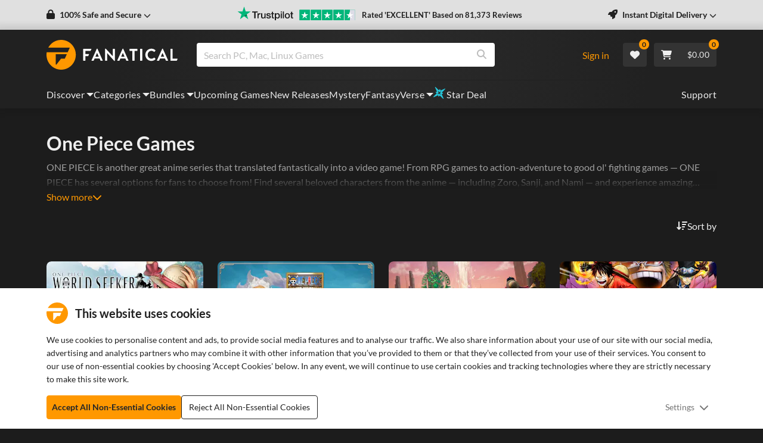

--- FILE ---
content_type: text/css; charset=UTF-8
request_url: https://www.fanatical.com/static/css/styles~main.df0cd7fd.css
body_size: 43637
content:
:root{--brand-core:#ff9800;--brand-dark:#d98100;--brand-font-color:#212121;--site-background-color:#1c1c1c;--site-background-color-secondary:#0d0d0d;--site-font-family:"Lato","Noto Sans JP","Noto Sans KR","Noto Sans SC","Noto Sans TC","Open Sans","Lucida Grande","Tahoma",sans-serif;--site-font-color:#eee;--site-font-color-mid:#9e9e9e;--site-font-weight-light:300;--site-font-weight-regular:400;--site-font-weight-bold:700;--input-border-color:#e0e0e0;--card-background-color:#2b2b2b;--card-box-shadow:0 2px 8px rgba(0,0,0,0.12);--card-icons-color:#eee;--percentage-background-color:#000;--tag-background-color:#424242;--tag-background-color-hover:#515151;--negative-gutter:-0.5rem;--gutter-padding:0.5rem;--gutter-margin:1rem;--gutter-gap:1rem;--site-font-size-small:13px;--site-font-size-regular:14px;--button-font-size:15px;--button-font-size-sm:14px;--icon-size-xs:12px;--icon-size-sm:16px;--icon-size-md:20px;--icon-size-lg:24px;--icon-size-xl:32px;--icon-size-xxl:64px;--border-radius-xs:2px;--border-radius-sm:4px;--border-radius-md:6px;--border-radius-lg:8px;--border-radius-xl:16px;--showcase-background-color:#000;--showcase-background-color-light:#050505;--showcase-card-color:#212121;--showcase-card-border-radius:16px;--showcase-font-family:"PT Sans Narrow",sans-serif}@media screen and (min-width:992px){:root{--negative-gutter:-0.75rem;--gutter-padding:0.75rem;--gutter-margin:1.5rem;--gutter-gap:1.5rem}}@media screen and (min-width:1200px){:root{--site-font-size-small:14px;--site-font-size-regular:16px;--button-font-size:18px}}@media screen and (min-width:1520px){:root{--negative-gutter:-1rem;--gutter-padding:1rem;--gutter-margin:2rem;--gutter-gap:2rem}}.site-dark-theme,.site-light-theme{background-color:var(--site-background-color);color:var(--site-font-color);font-weight:var(--site-font-weight-regular);transition:all .3s ease}.site-light-theme{--site-background-color:#f5f5f5;--site-background-color-secondary:#e0e0e0;--site-font-color:#212121;--site-font-color-mid:#9e9e9e;--site-font-weight-light:300;--site-font-weight-regular:400;--site-font-weight-bold:700;--card-background-color:#fff;--card-box-shadow:0 2px 8px rgba(0,0,0,0.12);--card-icons-color:#757575;--percentage-background-color:#e0e0e0;--tag-background-color:#e0e0e0;--tag-background-color-hover:#bdbdbd;min-height:100vh}.brand-hpomen{--brand-core:#fe1165;--brand-dark:#db014e;--brand-font-color:#fff;--site-font-family:Montserrat,Verdana,sans-serif;font-family:var(--site-font-family)}.brand-acer{--brand-core:#80c342;--brand-dark:#679f33;--brand-font-color:#fff}.brand-gamespot{--brand-core:#de004a;--brand-dark:#ab0039;--brand-font-color:#fff}.brand-box{--brand-core:#94c23e;--brand-dark:#779c31;--brand-font-color:#fff}.brand-chilliblast{--brand-core:#f9d343;--brand-dark:#f7c712;--brand-font-color:#09212d}.brand-ccl{--brand-core:#28a745;--brand-dark:#1e7e34;--brand-font-color:#fff}.brand-insidetech{--brand-core:#0090b9;--brand-dark:#006886;--brand-font-color:#fff}.brand-stormforce{--brand-core:#fce300;--brand-dark:#c9b500;--brand-font-color:#000}.brand-razer{--brand-core:#44d62c;--brand-dark:#35ad22;--brand-font-color:#000}.brand-powercolor{--brand-core:#e60012;--brand-dark:#b3000e;--brand-font-color:#fff}body{font-size:var(--site-font-size-regular)}img{max-width:100%}ol.reset-list,ul.reset-list{list-style:none;margin:0;padding:0}.disable-link{pointer-events:none}.position-absolute{position:absolute}.position-relative{position:relative}.position-fixed{position:fixed}.position-static{position:static}.position-sticky{position:sticky}.homepage-section-margin{margin-bottom:3rem}.grid-row-negative-margin{margin-bottom:-1.25rem}@media(min-width:768px){.grid-row-negative-margin{margin-bottom:-1.75rem}}@media(min-width:1200px){.grid-row-negative-margin{margin-bottom:-2.5rem}}ul.HitCardsRow{align-items:flex-end;list-style-type:none;margin-bottom:0;padding:0}ul.HitCardsRow--marginReset{margin-bottom:-1rem}@media(min-width:768px){ul.HitCardsRow--marginReset{margin-bottom:-1.5rem}}@media(min-width:1200px){ul.HitCardsRow--marginReset{margin-bottom:-2rem}}ul.HitCardsRow--4x5 .HitCardsRow__column{width:50%}@media(min-width:576px){ul.HitCardsRow--4x5 .HitCardsRow__column{width:33.333%}ul.HitCardsRow--4x5 .HitCardsRow__column:first-child,ul.HitCardsRow--4x5 .HitCardsRow__column:nth-child(2){width:50%}}@media(min-width:992px){ul.HitCardsRow--4x5 .HitCardsRow__column{width:25%}ul.HitCardsRow--4x5 .HitCardsRow__column:first-child,ul.HitCardsRow--4x5 .HitCardsRow__column:nth-child(2),ul.HitCardsRow--4x5 .HitCardsRow__column:nth-child(3){width:33.333%}}@media(min-width:1200px){ul.HitCardsRow--4x5 .HitCardsRow__column{width:20%}ul.HitCardsRow--4x5 .HitCardsRow__column:first-child,ul.HitCardsRow--4x5 .HitCardsRow__column:nth-child(2),ul.HitCardsRow--4x5 .HitCardsRow__column:nth-child(3),ul.HitCardsRow--4x5 .HitCardsRow__column:nth-child(4){width:25%}}.card{background-color:var(--card-background-color);color:#eee}.site-light-theme .card{box-shadow:var(--card-box-shadow);color:var(--site-font-color)}.card-bg{background-color:var(--card-background-color)}.side-bar{background-color:#2b2b2b;height:100%;list-style:none;min-width:280px;overflow-y:scroll;padding:0;position:fixed;right:0;top:0;transform:translateX(100%);transition:.3s ease-in-out;width:25%;z-index:1000}.site-light-theme .side-bar{background-color:var(--site-background-color)}.side-bar.left-side-bar{left:0;right:unset;transform:translateX(-100%)!important}.side-bar.left-side-bar-reveal,.side-bar.side-bar-reveal{transform:translateX(0)!important;transition:.3s ease-in-out!important}.side-bar.left-side-bar-reveal{z-index:9999}.site-overlay{background-color:#000!important;border:0;bottom:0;cursor:pointer;display:none;left:0;opacity:.75;position:fixed;right:0;top:0;width:100%;z-index:600}.dlc-badge{background-color:#8e24aa;border-radius:4px;color:#eee;font-size:10px;font-weight:700;padding:.125rem .25rem}@media(min-width:1200px){.dlc-badge{font-size:11px;line-height:11px;padding:.25rem .375rem}}.dlc-badge--large{font-size:11px;line-height:11px;padding:.25rem .375rem}@media(min-width:1200px){.dlc-badge--large{font-size:14px;line-height:14px;padding:.375rem .75rem}}.tick-icon{color:#4caf50}.tick-icon-circle{color:#fff}.fa-stack{height:auto;width:auto}.nav-tabs .nav-link{border-top-left-radius:4px;border-top-right-radius:4px}input{font-size:var(--site-font-size-regular)}input[type=radio]:focus,select:focus{box-shadow:none!important;outline:0!important}.form-control{border-color:#bdbdbd;font-size:var(--site-font-size-regular);font-weight:400}.form-control,.form-control:focus{background-color:#fff}.input-group{background-color:rgba(0,0,0,0)!important}.input-group .input-group-append button{border-bottom-right-radius:var(--border-radius-sm);border-top-right-radius:var(--border-radius-sm)}.dropdown-menu{border-radius:4px}.dropdown-menu.dropdown-right{left:auto;right:0}.img-full{max-width:100%}.img-force-full{width:100%}.background-img-fluid{height:inherit;width:100%}table.table-dark thead th{border:0;color:#eee;padding:1em 1.5em}table.table-dark thead tr{border:0}table.table-dark tr{background-color:#424242;border-bottom:.3em solid #333}table.table-dark td{border:0}.order-table{background-color:#424242}.order-table td,.order-table th{border-top:0;padding:.5rem 1rem}.site-light-theme h1,.site-light-theme h2,.site-light-theme h3,.site-light-theme h4,.site-light-theme h5,.site-light-theme h6{font-weight:400}.introduction-text{line-height:2}.introduction-text a{color:#eee;text-decoration:underline}.site-light-theme .introduction-text a{color:#212121}.introduction-text a:hover{color:var(--brand-core,#ff9800);text-decoration:underline}.font-small{font-size:var(--site-font-size-small)}.font-weight-bold{font-weight:700!important}.text-muted{color:#9e9e9e!important}.site-light-theme .text-muted{color:#757575!important}.text-error{color:#f44336;font-weight:700}.text-success{color:#4caf50;font-weight:700}.text-primary{color:var(--brand-core,#ff9800)!important}.brand-line{background-color:#ff9800;height:.3rem;width:2.5rem}a.brand-link{color:var(--brand-core,#ff9800)}a.brand-link:hover{text-decoration:underline}.not-found-title{font-size:2rem}@media(min-width:768px){.not-found-title{font-size:3rem}}.refer-share-buttons{display:flex;flex-wrap:wrap;margin-left:-.375rem;margin-right:-.375rem;margin-top:.5rem}.refer-share-buttons .refer-share-buttton{padding-left:.375rem;padding-right:.375rem}.refer-share-buttons .react-sharing-button__link{align-items:center;border-radius:8px;display:flex;height:40px;justify-content:center;margin:0;width:40px}.refer-share-buttons .react-sharing-button__link.whatsapp{background-color:#25d366}.refer-share-buttons .react-sharing-button__link.whatsapp:hover{background-color:#20b557}.refer-share-buttons .react-sharing-button__link.twitter{background-color:#000}.refer-share-buttons .react-sharing-button__link.twitter:hover{background-color:#1a1a1a}.refer-share-buttons .react-sharing-button__link svg{font-size:var(--icon-size-sm)}.seo-blurb-text{color:#9e9e9e}.site-light-theme .seo-blurb-text{color:#757575}.SearchPage__description{align-items:flex-start;display:flex;flex-direction:column;gap:1rem;margin-bottom:var(--gutter-gap)}.SearchPage__description .SearchPage__description__content{color:#9e9e9e;overflow:hidden;position:relative}.SearchPage__description .SearchPage__description__content p:last-of-type{margin-bottom:0}.SearchPage__description .SearchPage__description__content .SearchPage__description__content__gradient{background-image:linear-gradient(to bottom,transparent,var(--site-background-color));bottom:0;height:30px;left:0;position:absolute;width:100%}.SearchPage__description .SearchPage__description__button{align-items:center;background-color:rgba(0,0,0,0);border:0;color:var(--brand-core,#ff9800);display:flex;gap:.25rem;margin:0;padding:0}.SearchPage__description .SearchPage__description__button svg{font-size:var(--icon-size-xs)}.ProductCarouselSection .ProductCarouselSection__cardRow .HitCard{margin-bottom:0}.ProductCarouselSection .ProductCarouselSection__carouselContainer{margin-bottom:10px}@media(min-width:768px){.ProductCarouselSection .ProductCarouselSection__carouselContainer{margin-bottom:0}}.section-heading-container{align-items:center;display:flex;justify-content:space-between;padding-bottom:1rem}.section-heading-container h2{margin-bottom:0}.section-heading-container--subtitled{align-items:flex-start;flex-direction:column;gap:.5rem}.section-heading-container--subtitled .section-subtitle{color:#9e9e9e;font-size:var(--site-font-size-small)}.section-heading-container-between{display:flex;flex-direction:column;justify-content:space-between;padding-bottom:1rem}@media(min-width:768px){.section-heading-container-between{align-items:center;flex-direction:row}}.section-heading-container-between .section-heading-timer{font-size:1.125rem}@media(min-width:992px){.section-heading-container-between .section-heading-timer{font-size:1.25rem}}@media(min-width:1200px){.section-heading-container-between .section-heading-timer{font-size:1.375rem}}.section-heading-container-between .section-heading-timer .timer-title{margin-right:.5rem}.section-heading-container-between .section-heading-timer .sd-timer{font-weight:700;text-transform:uppercase}.section-heading-container-between .section-heading-timer .sd-timer .colon{margin:0 .25rem}.copy-under-section-heading{color:#9e9e9e;margin-top:-.5rem}.categories-and-sortby-section{align-items:center;display:flex;flex-direction:column;justify-content:space-between;padding-bottom:2.5rem}@media(min-width:768px){.categories-and-sortby-section{flex-direction:row}}.categories-and-sortby-section .categories-container{display:flex;flex-direction:column;width:100%}@media(min-width:768px){.categories-and-sortby-section .categories-container{align-items:center;flex-direction:row;margin-bottom:0;width:65%}}@media(min-width:992px){.categories-and-sortby-section .categories-container{margin-top:0}}.categories-and-sortby-section .filters-container{display:flex;flex-direction:column;width:100%}@media(min-width:768px){.categories-and-sortby-section .filters-container{align-items:center;flex-direction:row;width:unset}}.categories-and-sortby-section .sort-by,.categories-and-sortby-section .type-filter{width:100%}@media(min-width:768px){.categories-and-sortby-section .sort-by,.categories-and-sortby-section .type-filter{width:inherit}}.categories-and-sortby-section .sort-by select,.categories-and-sortby-section .type-filter select{width:100%}@media(min-width:768px){.categories-and-sortby-section .sort-by select,.categories-and-sortby-section .type-filter select{width:180px}}@media(max-width:767.98px){.categories-and-sortby-section .type-filter{margin-bottom:1.5rem}}.categories-and-sortby-section .facet-segment-title{display:block;font-size:1.1rem;margin-bottom:.4rem}.categories-and-sortby-section .facet-segment{padding-right:1.5rem}.categories-and-sortby-section .facet-segment .checkbox-container{margin-right:1.2rem}.categories-and-sortby-section.mobile-friendly{flex-direction:row;gap:.5rem}@media(min-width:992px){.categories-and-sortby-section.mobile-friendly{gap:1rem}}.dynamic-checkboxes-container{flex-wrap:wrap}.dynamic-checkboxes-container .checkbox-container{align-items:center;display:flex;margin-right:1.5rem;padding-bottom:1rem;word-break:break-all}.dynamic-checkboxes-container .checkbox-container label{cursor:pointer;margin-bottom:0}@media(min-width:768px){.dynamic-checkboxes-container .checkbox-container{padding-bottom:0;width:unset}}.view-all-btn{flex-shrink:0;font-size:.875rem;line-height:1.75;margin-left:1rem;text-transform:uppercase}.site-light-theme .view-all-btn{font-weight:400}.view-all-card-container{background-color:var(--card-background-color);border-radius:8px;height:100%;margin-top:4px;padding-bottom:calc(56.25% + 3rem);position:relative;width:100%}.site-light-theme .view-all-card-container{box-shadow:var(--card-box-shadow)}.view-all-card-container:hover{background-color:#000}.site-light-theme .view-all-card-container:hover{background-color:#f5f5f5}.view-all-card-container:hover .dot{background-color:#fff}.view-all-card-container a{color:#eee;font-weight:400;text-align:center}.site-light-theme .view-all-card-container a{color:var(--site-font-color)}.view-all-card-container .view-all-content{display:flex;flex-direction:column;height:100%;justify-content:center;left:0;position:absolute;top:0;width:100%}.view-all-card-container .dot-color{background-color:#757575}.view-all-card-container .view-all-dots{display:flex;justify-content:center;margin-top:.5rem;width:100%}.view-all-card-container .view-all-dots .dot{background-color:#757575;border:0;border-radius:50%;color:rgba(0,0,0,0);height:10px;margin:0 5px 0 1px;padding:0;width:10px}.viewAllCard--flashDeals{padding-bottom:calc(56.25% + 6.125rem)}.viewAllCard--portrait{padding-bottom:calc(150% + 3rem)}.viewAllCard--square{padding-bottom:calc(100% + 3rem)}.admin-warning-bar,.local-warning-bar,.prelive-warning-bar{background-color:#f44336;color:#000;font-weight:700;justify-content:space-around;min-height:24px;position:relative;text-align:center;text-transform:uppercase;width:100%;z-index:10}.admin-warning-bar,.local-warning-bar{background-color:#ffc107}.admin-warning-bar{color:#000;font-size:24px;height:80px;padding-top:18px;position:sticky;top:0;z-index:50000}@media(max-width:991.98px){.recommendation-container .HitCardContainer:nth-child(4){display:none}}@media(max-width:767.98px){.recommendation-container .HitCardContainer:nth-child(4){display:block}}.recommendation-container-carousel-padding{padding-bottom:var(--gutter-gap)}.border-primary{border:3px solid var(--brand-core)}.ribbon{height:75px;overflow:hidden;position:absolute;right:-5px;text-align:right;top:-5px;width:75px;z-index:1}.ribbon span{background:#ff9800;color:#1c1c1c;display:block;font-size:13px;font-weight:700;line-height:25px;position:absolute;right:-22px;text-align:center;text-transform:uppercase;top:11px;transform:rotate(45deg);-webkit-transform:rotate(45deg);width:90px}.ribbon span:before{border-color:#e65100 rgba(0,0,0,0) rgba(0,0,0,0) #e65100;border-style:solid;border-width:3px;left:0}.ribbon span:after,.ribbon span:before{content:"";position:absolute;top:100%;z-index:-1}.ribbon span:after{border-color:#e65100 #e65100 rgba(0,0,0,0) rgba(0,0,0,0);border-style:solid;border-width:3px;right:0}.video-wrapper,.videoWrapper{height:0;padding-bottom:56.25%;position:relative}.video-wrapper iframe,.videoWrapper iframe{height:100%;left:0;position:absolute;top:0;width:100%}.ageratings-container{height:74px}.ageratings-container .age-grid,.ageratings-container .age-grid .age-image-container{align-items:center;display:flex;justify-content:center}.ageratings-container .age-grid .age-image-container{height:50px;margin:0 .25rem;width:50px}@media(min-width:992px){.ageratings-container .age-grid .age-image-container{height:40px;width:40px}}@media(min-width:1200px){.ageratings-container .age-grid .age-image-container{height:50px;width:50px}}.ageratings-container .age-grid .age-image-container img{height:100%;max-width:100%;object-fit:contain}.dropdown-container select{-webkit-appearance:none;-moz-appearance:none;background-color:#fff;background-image:linear-gradient(45deg,transparent 50%,#424242 0),linear-gradient(135deg,#424242 50%,transparent 0),linear-gradient(90deg,#fff,#fff);background-position:calc(100% - 22px) calc(1em + 4px),calc(100% - 16px) calc(1em + 4px),calc(100% - 2.5em) .5em;background-repeat:no-repeat;background-size:6px 6px,6px 6px,1px 1.5rem;border:none;border-radius:4px;-webkit-box-sizing:border-box;-moz-box-sizing:border-box;box-sizing:border-box;color:#212121;font-size:.875rem;height:40px;min-width:150px;padding:10px}.site-light-theme .dropdown-container select{border:1px solid var(--input-border-color)}.dropdown-container select:hover{color:#212121;cursor:pointer}.dropdown-container select:focus{box-shadow:none;color:#212121;outline:none}.checkbox-container{align-items:center;display:flex}.checkbox-container input[type=checkbox]{appearance:none;-webkit-appearance:none;background-color:rgba(255,255,255,.08);border:1px solid #616161;border-radius:4px;cursor:pointer;display:inline-block;flex-shrink:0;height:20px;margin:0;position:relative;text-align:center;transition:all .2s ease-in-out;width:20px}.site-light-theme .checkbox-container input[type=checkbox]{background-color:rgba(255,255,255,.08);border:1px solid #bdbdbd}.checkbox-container input[type=checkbox]:focus{box-shadow:0 0 0 1px #2196f3;outline:0}.checkbox-container input[type=checkbox]:checked{background-color:#ff9800;border-color:#ff9800;color:#000}.checkbox-container input[type=checkbox]:checked:before{background:url("data:image/svg+xml;utf8,<svg xmlns='http://www.w3.org/2000/svg' viewBox='0 0 16 16'><path fill='none' stroke='black' stroke-width='2' stroke-linecap='round' stroke-linejoin='round' d='M4 8l3 3 5-5'/></svg>") no-repeat 50%;background-size:110%;content:"";display:block;height:100%;width:100%}.checkbox-container input[type=checkbox]:disabled{background-color:#eee;cursor:not-allowed;opacity:.5}.site-light-theme .checkbox-container input[type=checkbox]:disabled{background-color:#bdbdbd}.bundle-pill-filters-container{display:flex;gap:.5rem}@media(min-width:1200px){.bundle-pill-filters-container{gap:1rem}}.pill-filter-container{align-items:center;background-color:var(--card-background-color);border:none;border-radius:40px;color:var(--site-font-color);display:flex;font-size:var(--site-font-size-small);font-weight:400;min-height:32px;padding:0 .75rem;white-space:nowrap}@media(min-width:992px){.pill-filter-container{font-size:var(--site-font-size-regular);min-height:40px;padding:.5rem 1rem}}.pill-filter-container:hover{background-color:#bdbdbd;color:#212121}.site-light-theme .pill-filter-container{box-shadow:var(--card-box-shadow)}.site-light-theme .pill-filter-container:hover{background-color:#f5f5f5}.pill-filter-container.selected{background-color:#fff;color:#212121}.site-light-theme .pill-filter-container.selected{background-color:#e0e0e0;box-shadow:var(--card-box-shadow)}.back-to-product-banner{background-color:#0d0d0d;color:#eee;padding:.5rem 0}.site-light-theme .back-to-product-banner{background-color:#fff;box-shadow:var(--card-box-shadow);color:var(--site-font-color)}.back-to-product-banner a{color:#eee;font-size:12px;font-weight:400;text-transform:uppercase}.site-light-theme .back-to-product-banner a{color:var(--site-font-color)}.back-to-product-banner a:hover{color:#eee;text-decoration:underline}.site-light-theme .back-to-product-banner a:hover{color:var(--site-font-color)}.back-to-product-banner svg{font-size:var(--icon-size-sm);margin-right:1rem}.product-giveaway-newsletter-required .subscribe-area{background-color:#000;margin-bottom:.5rem;padding:.5rem .75rem}.site-light-theme .product-giveaway-newsletter-required .subscribe-area{background-color:#e0e0e0}.product-giveaway-newsletter-required .subscribe-area .subscribe-text{font-weight:700;margin-bottom:.5rem}.product-giveaway-newsletter-required .subscribe-area .subscribe-text svg{font-size:var(--icon-size-sm)}.product-giveaway-newsletter-required .subscribe-area .checkbox-label-container{align-items:center;display:flex;margin-bottom:.25rem}.product-giveaway-newsletter-required .subscribe-area .checkbox-label-container label{margin:0}.product-giveaway-newsletter-required .subscribe-area .checkbox-label-container input[type=checkbox]{appearance:none;-webkit-appearance:none;background-color:#fff;border:1px solid var(--input-border-color);cursor:pointer;display:inline-block;flex-shrink:0;float:left;height:18px;line-height:1.5rem;margin:0 .5rem 0 0;position:relative;text-align:center;width:18px}.site-light-theme .product-giveaway-newsletter-required .subscribe-area .checkbox-label-container input[type=checkbox]{border:1px solid #bdbdbd}.product-giveaway-newsletter-required .subscribe-area .checkbox-label-container input[type=checkbox]:checked{background-color:#2196f3;border:2px solid #2196f3}.product-giveaway-newsletter-required .subscribe-area .checkbox-label-container input[type=checkbox]:checked:before{background:url("data:image/svg+xml;utf8,<svg version='1.1' id='Capa_1' xmlns='http://www.w3.org/2000/svg' xmlns:xlink='http://www.w3.org/1999/xlink' x='0px' y='0px' viewBox='0 0 342.357 342.357' style='enable-background:new 0 0 342.357 342.357' xml:space='preserve'><polygon fill='white' points='290.04,33.286 118.861,204.427 52.32,137.907 0,190.226 118.862,309.071 342.357,85.606 '/></svg>") no-repeat 50%/100%;content:"";display:block;height:100%;position:absolute;width:100%}.product-giveaway-newsletter-required .subscribe-area .checkbox-label-container input[type=checkbox]:focus{outline:0}.product-giveaway-newsletter-required .subscribe-smallprint{color:#bdbdbd;font-size:13px}.site-light-theme .product-giveaway-newsletter-required .subscribe-smallprint{color:#9e9e9e}.product-giveaway-newsletter-required .subscribe-smallprint a{color:#fff}.site-light-theme .product-giveaway-newsletter-required .subscribe-smallprint a{color:#212121}.product-giveaway-newsletter-required .subscribe-smallprint a:hover{text-decoration:underline}.product-giveaway-newsletter-required.sold-out{border:2px solid #f44336;padding:.5rem .75rem}.product-giveaway-newsletter-required.sold-out .subscribe-area{background-color:rgba(0,0,0,0);padding:0}.product-giveaway-newsletter-required.sold-out .subscribe-area .subscribe-text{align-items:center;color:#f44336;display:flex}.product-giveaway-newsletter-required.sold-out .subscribe-area .subscribe-text svg{margin-right:.5rem}.product-giveaway-newsletter-required.sold-out .subscribe-area .sold-out-text{font-size:14px;margin-bottom:.5rem}.product-giveaway-newsletter-required.sold-out .subscribe-area .email-subscribe button{font-weight:700}.product-giveaway-newsletter-required.sold-out .subscribe-area .email-subscribe input{border:1px solid var(--input-border-color)}.product-giveaway-newsletter-required.sold-out .subscribe-area .email-subscribe .input-group{box-shadow:0 0 10px rgba(0,0,0,.1)}.site-breadcrumbs{color:#eee;padding-bottom:2rem;position:relative;z-index:1}.site-light-theme .site-breadcrumbs{color:var(--site-font-color)}@media(min-width:768px){.site-breadcrumbs{margin-top:-.5rem;padding-bottom:2.5rem}}.site-breadcrumbs .breadcrumb{align-items:center;background-color:rgba(0,0,0,0)}.site-breadcrumbs .breadcrumb svg{color:#9e9e9e;font-size:var(--icon-size-xs);margin:0 .5rem}.site-light-theme .site-breadcrumbs .breadcrumb svg{color:#bdbdbd}@media(max-width:575.98px){.site-breadcrumbs .breadcrumb svg{display:none}.site-breadcrumbs .breadcrumb svg:last-of-type{display:block}}@media(min-width:768px){.site-breadcrumbs .breadcrumb svg{margin:0 1rem}}.site-breadcrumbs .breadcrumb .breadcrumb-item{font-size:var(--site-font-size-small);font-weight:400}@media(max-width:575.98px){.site-breadcrumbs .breadcrumb .breadcrumb-item{display:none}.site-breadcrumbs .breadcrumb .breadcrumb-item:last-of-type,.site-breadcrumbs .breadcrumb .breadcrumb-item:nth-last-of-type(2){display:block}}.site-breadcrumbs .breadcrumb .breadcrumb-item a,.site-breadcrumbs .breadcrumb .breadcrumb-item.active{color:#9e9e9e}.site-breadcrumbs .breadcrumb .breadcrumb-item a:hover{color:var(--brand-core,#ff9800);text-decoration:underline}.site-breadcrumbs .breadcrumb .breadcrumb-item:before{display:none}.fanatical-splash-header{align-items:center;background-position:50%!important;background-repeat:no-repeat;display:flex;flex-direction:column;height:120px!important;justify-content:center;overflow:hidden;position:relative;text-align:center}@media(min-width:576px){.fanatical-splash-header{height:120px!important}}@media(min-width:768px){.fanatical-splash-header{height:143px!important}}@media(min-width:992px){.fanatical-splash-header{height:170px!important}}@media(min-width:1200px){.fanatical-splash-header{height:170px!important}}@media(min-width:1520px){.fanatical-splash-header{height:200px!important}}.fanatical-splash-header .header-area{margin-bottom:.5rem}@media(min-width:768px){.fanatical-splash-header .header-area{margin-bottom:1.2rem}}@media(min-width:992px){.fanatical-splash-header .header-area{margin-bottom:1rem}}.fanatical-splash-header .header-area h1{color:var(--brand-font-color,#212121);margin:0;padding:.6rem 0}@media(min-width:768px){.fanatical-splash-header .header-area h1{padding:.8rem 0}}@media(min-width:992px){.fanatical-splash-header .header-area h1{padding:1rem 0}}.fanatical-splash-header .header-area h1 span{background-color:rgba(255,152,0,.9);font-size:1.2rem;font-weight:700;padding:.6rem 1.6rem;text-transform:uppercase}@media(min-width:768px){.fanatical-splash-header .header-area h1 span{font-size:1.5rem;padding:.8rem 2rem}}@media(min-width:992px){.fanatical-splash-header .header-area h1 span{font-size:2.25rem;padding:1rem 2.4rem}}@media(min-width:1200px){.fanatical-splash-header .header-area h1 span{font-size:2.5rem}}.fanatical-splash-header .subheader-area p{margin:0;padding:.3rem 0}@media(min-width:768px){.fanatical-splash-header .subheader-area p{padding:.5rem 0}}.fanatical-splash-header .subheader-area p span{background-color:rgba(33,33,33,.9);color:#eee;font-size:.75rem;font-weight:700;padding:.5rem 1rem;text-transform:uppercase}@media(min-width:768px){.fanatical-splash-header .subheader-area p span{font-size:1rem;padding:.5rem 2rem}}@media(min-width:992px){.fanatical-splash-header .subheader-area p span{font-size:1.25rem;padding:.5rem 1.8rem}}.SplitTestSwitch{display:flex;flex-direction:column;gap:3rem;padding:3rem 0}@media(min-width:1520px){.SplitTestSwitch{gap:4rem;padding:4rem 0}}.SplitTestSwitch .SplitTestTable{background-color:#fff;color:#212121;font-weight:400;width:100%}.SplitTestSwitch .SplitTestTable tr{border-bottom:1px solid #e0e0e0}.SplitTestSwitch .SplitTestTable tr:last-of-type{border-bottom:0}.SplitTestSwitch .SplitTestTable td,.SplitTestSwitch .SplitTestTable th{padding:1em 1.5em;vertical-align:top}.SplitTestSwitch .SplitTestTable thead th{background-color:#000;color:#fff;font-weight:700}.SplitTestSwitch .SplitTestTable .SplitTestTable__actions{display:flex;gap:2rem}.SplitTestSwitch .SplitTestTable .SplitTestTable__actions a{color:var(--brand-core,#ff9800);text-decoration:underline}.SplitTestSwitch .SplitTestTable .SplitTestTable__actions a:hover{color:var(--brand-dark,#d98100)}li[class*=col-]{list-style:none}.disguise-links a{color:inherit}.disguise-links a.visible-link{text-decoration:underline}.inline-list{display:inline;margin:0 0 0 8px;padding:0}.inline-list li{display:inline;list-style:none;margin-right:8px}a:hover{text-decoration:none}#moe-push-div,.facet-header-img-container{display:none}@media(min-width:768px){.facet-header-img-container{display:block;height:107px}}@media(min-width:992px){.facet-header-img-container{height:143px}}@media(min-width:1200px){.facet-header-img-container{height:170px}}@media(min-width:1520px){.facet-header-img-container{height:200px}}.facet-header-img-container img{height:100%;object-fit:cover;width:100%}.metacritic-list-title{align-items:center;display:flex;min-height:27px}@media(min-width:576px){.metacritic-list-title{min-height:28px}}@media(min-width:992px){.metacritic-list-title{min-height:33px}}@media(min-width:1520px){.metacritic-list-title{min-height:35px}}.metacritic-list-title .svg-container{height:27px;margin-left:.5rem;width:110px}@media(min-width:576px){.metacritic-list-title .svg-container{height:28px;width:120px}}@media(min-width:1200px){.metacritic-list-title .svg-container{height:33px;width:130px}}.metacritic-list-title .svg-container img{height:100%;object-fit:contain;width:100%}.SteamDeckGames .SteamDeckGames__content{display:flex;flex-direction:column;row-gap:1rem}@media(min-width:768px){.SteamDeckGames .SteamDeckGames__content{row-gap:1.5rem}}@media(min-width:992px){.SteamDeckGames .SteamDeckGames__content{row-gap:2rem}}.bounce{animation-duration:1s;animation-fill-mode:both;animation-name:bounce}@keyframes bounce{0%,20%,50%,80%,to{transform:translateY(0)}40%{transform:translateY(-4px)}60%{transform:translateY(-2px)}}.grecaptcha-badge{display:none!important}.btn:focus,button:focus{box-shadow:none!important;outline:none!important}.btn{border-radius:var(--border-radius-sm);font-size:.875rem}@media(min-width:1520px){.btn{font-size:.9375rem}}.btn-sm{border-radius:var(--border-radius-sm)}.btn-primary{background-color:var(--brand-core,#ff9800)!important;border-color:var(--brand-core,#ff9800)!important;color:var(--brand-font-color,#212121)!important;font-weight:400}.brand-hpomen .btn-primary{background-image:linear-gradient(90deg,#ff55e1,#f00,#f58220);border:0;border-radius:var(--border-radius-sm)!important;color:#fff!important;font-family:Montserrat,Verdana,sans-serif;font-weight:700}.brand-hpomen .btn-primary b{font-weight:inherit}.btn-primary:active,.btn-primary:focus,.btn-primary:hover{background-color:var(--brand-dark,#d98100)!important;border-color:var(--brand-dark,#d98100)!important;box-shadow:none}.brand-hpomen .btn-primary:active,.brand-hpomen .btn-primary:focus,.brand-hpomen .btn-primary:hover{background-image:linear-gradient(90deg,#fe1165,#fe1165,#fe1165)}.btn-outline-primary{border-color:var(--brand-core,#ff9800)!important;color:var(--brand-core,#ff9800)!important;font-weight:400}.brand-hpomen .btn-outline-primary{border-radius:var(--border-radius-sm)!important;font-family:Montserrat,Verdana,sans-serif}.btn-outline-primary:hover{background-color:var(--brand-core,#ff9800)!important;color:var(--brand-font-color,#212121)!important}.btn-simple-outline{background-color:rgba(0,0,0,0);border:1px solid var(--brand-core,#ff9800);font-size:1rem;font-weight:400;transition:all .15s ease-in-out;width:100%!important}.btn-simple-outline,.btn-simple-outline:hover{color:var(--brand-core,#ff9800)}@media(min-width:768px){.btn-simple-outline{width:80%!important}}@media(min-width:992px){.btn-simple-outline{width:60%!important}}@media(min-width:1200px){.btn-simple-outline{width:50%!important}}@media(min-width:1520px){.btn-simple-outline{width:40%!important}}.btn-fanatical-secondary{background-color:#546e7a;border-color:#546e7a;color:#fff}.btn-fanatical-secondary:hover{background-color:#445a63;border-color:#3f535c;color:#fff}.btn-fanatical-secondary.focus,.btn-fanatical-secondary:focus{background-color:#445a63;border-color:#3f535c;box-shadow:0 0 0 .2rem rgba(110,132,142,.5);color:#fff}.btn-fanatical-secondary.disabled,.btn-fanatical-secondary:disabled{background-color:#546e7a;border-color:#546e7a;color:#fff}.btn-fanatical-secondary:not(:disabled):not(.disabled).active,.btn-fanatical-secondary:not(:disabled):not(.disabled):active,.show>.btn-fanatical-secondary.dropdown-toggle{background-color:#3f535c;border-color:#3a4c54;color:#fff}.btn-fanatical-secondary:not(:disabled):not(.disabled).active:focus,.btn-fanatical-secondary:not(:disabled):not(.disabled):active:focus,.show>.btn-fanatical-secondary.dropdown-toggle:focus{box-shadow:0 0 0 .2rem rgba(110,132,142,.5)}.btn-secondary{background-color:#333;border-color:#333;color:#fff}.btn-secondary.focus,.btn-secondary:focus,.btn-secondary:hover{background-color:#202020;border-color:#1a1a1a;color:#fff}.btn-secondary.focus,.btn-secondary:focus{box-shadow:0 0 0 .2rem rgba(82,82,82,.5)}.btn-secondary.disabled,.btn-secondary:disabled{background-color:#333;border-color:#333;color:#fff}.btn-secondary:not(:disabled):not(.disabled).active,.btn-secondary:not(:disabled):not(.disabled):active,.show>.btn-secondary.dropdown-toggle{background-color:#1a1a1a;border-color:#131313;color:#fff}.btn-secondary:not(:disabled):not(.disabled).active:focus,.btn-secondary:not(:disabled):not(.disabled):active:focus,.show>.btn-secondary.dropdown-toggle:focus{box-shadow:0 0 0 .2rem rgba(82,82,82,.5)}.site-light-theme .btn-secondary{background-color:#263238;border-color:#263238;color:#fff}.site-light-theme .btn-secondary:hover{background-color:#171e21;border-color:#11171a;color:#fff}.site-light-theme .btn-secondary.focus,.site-light-theme .btn-secondary:focus{background-color:#171e21;border-color:#11171a;box-shadow:0 0 0 .2rem rgba(71,81,86,.5);color:#fff}.site-light-theme .btn-secondary.disabled,.site-light-theme .btn-secondary:disabled{background-color:#263238;border-color:#263238;color:#fff}.show>.site-light-theme .btn-secondary.dropdown-toggle,.site-light-theme .btn-secondary:not(:disabled):not(.disabled).active,.site-light-theme .btn-secondary:not(:disabled):not(.disabled):active{background-color:#11171a;border-color:#0c1012;color:#fff}.show>.site-light-theme .btn-secondary.dropdown-toggle:focus,.site-light-theme .btn-secondary:not(:disabled):not(.disabled).active:focus,.site-light-theme .btn-secondary:not(:disabled):not(.disabled):active:focus{box-shadow:0 0 0 .2rem rgba(71,81,86,.5)}.PaymentButton{align-items:center;background-color:var(--brand-core,#ff9800)!important;border:1px solid var(--brand-core,#ff9800)!important;border-radius:var(--border-radius-sm)!important;color:var(--brand-font-color,#212121)!important;cursor:pointer;display:flex;font-size:15px;font-weight:700;height:100%;justify-content:center;padding:.75rem;text-transform:none;width:100%}.PaymentButton .PaymentButton__textIcon{align-items:center;display:flex;gap:.5rem;width:100%}.PaymentButton svg{font-size:var(--icon-size-sm)}.PaymentButton .PaymentButton__textIcon__text{flex-grow:1}.PaymentButton:active,.PaymentButton:focus,.PaymentButton:hover{background-color:var(--brand-dark,#d98100)!important;border-color:var(--brand-dark,#d98100)!important}.PaymentButton:disabled{cursor:not-allowed}.btn-error{background-color:#f44336;border-color:#f44336;color:#fff;font-weight:400}.btn-error.focus,.btn-error:focus,.btn-error:hover{background-color:#f22112;border-color:#ea1c0d;color:#fff}.btn-error.focus,.btn-error:focus{box-shadow:0 0 0 .2rem rgba(246,95,84,.5)}.btn-error.disabled,.btn-error:disabled{background-color:#f44336;border-color:#f44336;color:#fff}.btn-error:not(:disabled):not(.disabled).active,.btn-error:not(:disabled):not(.disabled):active,.show>.btn-error.dropdown-toggle{background-color:#ea1c0d;border-color:#de1b0c;color:#fff}.btn-error:not(:disabled):not(.disabled).active:focus,.btn-error:not(:disabled):not(.disabled):active:focus,.show>.btn-error.dropdown-toggle:focus{box-shadow:0 0 0 .2rem rgba(246,95,84,.5)}.btn-grey{background-color:#bdbdbd;border-color:#bdbdbd;color:#212529;font-weight:400}.btn-grey.focus,.btn-grey:focus,.btn-grey:hover{background-color:#aaa;border-color:#a4a4a4;color:#212529}.btn-grey.focus,.btn-grey:focus{box-shadow:0 0 0 .2rem rgba(166,166,167,.5)}.btn-grey.disabled,.btn-grey:disabled{background-color:#bdbdbd;border-color:#bdbdbd;color:#212529}.btn-grey:not(:disabled):not(.disabled).active,.btn-grey:not(:disabled):not(.disabled):active,.show>.btn-grey.dropdown-toggle{background-color:#a4a4a4;border-color:#9d9d9d;color:#212529}.btn-grey:not(:disabled):not(.disabled).active:focus,.btn-grey:not(:disabled):not(.disabled):active:focus,.show>.btn-grey.dropdown-toggle:focus{box-shadow:0 0 0 .2rem rgba(166,166,167,.5)}.btn-white{background-color:#fff;border-color:#fff;color:#212529;font-weight:400}.btn-white.focus,.btn-white:focus,.btn-white:hover{background-color:#fff;border-color:#e6e6e6;color:#212529}.btn-white.focus,.btn-white:focus{box-shadow:0 0 0 .2rem rgba(222,222,223,.5)}.btn-white.disabled,.btn-white:disabled{background-color:#fff;border-color:#fff;color:#212529}.btn-white:not(:disabled):not(.disabled).active,.btn-white:not(:disabled):not(.disabled):active,.show>.btn-white.dropdown-toggle{background-color:#e6e6e6;border-color:#dfdfdf;color:#212529}.btn-white:not(:disabled):not(.disabled).active:focus,.btn-white:not(:disabled):not(.disabled):active:focus,.show>.btn-white.dropdown-toggle:focus{box-shadow:0 0 0 .2rem rgba(222,222,223,.5)}.btn-gold{background-color:#dba344;border-color:#dba344;color:#212529;font-weight:400}.btn-gold.focus,.btn-gold:focus,.btn-gold:hover{background-color:#d19228;border-color:#c68b26;color:#212529}.btn-gold.focus,.btn-gold:focus{box-shadow:0 0 0 .2rem rgba(191,144,64,.5)}.btn-gold.disabled,.btn-gold:disabled{background-color:#dba344;border-color:#dba344;color:#212529}.btn-gold:not(:disabled):not(.disabled).active,.btn-gold:not(:disabled):not(.disabled):active,.show>.btn-gold.dropdown-toggle{background-color:#c68b26;border-color:#bb8324;color:#fff}.btn-gold:not(:disabled):not(.disabled).active:focus,.btn-gold:not(:disabled):not(.disabled):active:focus,.show>.btn-gold.dropdown-toggle:focus{box-shadow:0 0 0 .2rem rgba(191,144,64,.5)}.btn-gold:active{color:#1c1c1c!important}.btn-outline-secondary,.btn-outline-secondary:hover{border-color:#212121;color:#212121}.btn-outline-secondary:hover{background-color:#212121}.btn-outline-secondary.focus,.btn-outline-secondary:focus{box-shadow:0 0 0 .2rem rgba(33,33,33,.5)}.btn-outline-secondary.disabled,.btn-outline-secondary:disabled{background-color:rgba(0,0,0,0);color:#212121}.btn-outline-secondary:not(:disabled):not(.disabled).active,.btn-outline-secondary:not(:disabled):not(.disabled):active,.show>.btn-outline-secondary.dropdown-toggle{background-color:#212121;border-color:#212121;color:#fff}.btn-outline-secondary:not(:disabled):not(.disabled).active:focus,.btn-outline-secondary:not(:disabled):not(.disabled):active:focus,.show>.btn-outline-secondary.dropdown-toggle:focus{box-shadow:0 0 0 .2rem rgba(33,33,33,.5)}.btn-outline-secondary:hover{color:#fff}.btn-outline-grey{border:1px solid #9e9e9e;color:#fff}.site-light-theme .btn-outline-grey{border-color:#9e9e9e;color:#757575}.btn-outline-grey:hover{border-color:#fff;color:#fff}.site-light-theme .btn-outline-grey:hover{border-color:#212121;color:#212121}.btn-link-primary{border:0;color:var(--brand-core,#ff9800);padding:0}.site-light-theme .btn-link-primary{font-weight:400}.btn-link-primary:hover{color:var(--brand-core,#ff9800);text-decoration:underline}.btn-small-print{font-size:.8125rem!important}.buttonIcon{align-items:center;border-radius:var(--border-radius-sm);display:flex;height:50px;padding:.3125rem;text-transform:uppercase}.buttonIcon .buttonIcon__iconContainer{background-color:#1c1c1c;border-radius:var(--border-radius-sm);color:#eee;flex-shrink:0;font-size:15px;margin-right:.3125rem;padding:.5rem .625rem;width:40px}.buttonIcon .buttonIcon__text{align-items:center;display:flex;font-size:1rem;font-weight:700;justify-content:center;margin:0 .5rem;width:100%}.cart-btn{align-items:center;display:flex!important;height:51px;padding:5px;text-transform:uppercase}.cart-btn,.cart-btn .cart-btn-icon{border-radius:var(--border-radius-sm)}.cart-btn .cart-btn-icon{align-items:flex-start;background-color:#1c1c1c;color:#eee;flex-shrink:0;float:left;font-size:15px;padding:.5rem .6rem;width:40px}.cart-btn .cart-btn-icon svg{font-size:var(--icon-size-sm)}.cart-btn .btn-text-container{align-items:center;display:flex;justify-content:center;width:100%}.cart-btn b,.cart-btn p,.cart-btn strong{align-self:center;flex-grow:1;font-size:1rem;margin:0;padding:0 .5rem}@media(min-width:992px){.cart-btn b,.cart-btn p,.cart-btn strong{font-size:1.125rem}}.cart-btn.presale-wishlist-btn b,.cart-btn.presale-wishlist-btn p{flex-grow:1!important}.cart-btn.presale-wishlist-btn.btn-secondary{background-color:#424242;border-color:#424242}.cart-btn.presale-wishlist-btn.btn-secondary:hover{background-color:#616161;border-color:#616161}.site-light-theme .cart-btn.presale-wishlist-btn.btn-secondary{background-color:#eee;border-color:#eee;color:var(--site-font-color)}.site-light-theme .cart-btn.presale-wishlist-btn.btn-secondary:hover{background-color:#e0e0e0;border-color:#e0e0e0}.cart-btn.presale-wishlist-btn.btn-secondary b,.cart-btn.presale-wishlist-btn.btn-secondary p,.cart-btn.presale-wishlist-btn.btn-secondary strong{font-size:1rem}@media(min-width:992px){.cart-btn.presale-wishlist-btn.btn-secondary b,.cart-btn.presale-wishlist-btn.btn-secondary p,.cart-btn.presale-wishlist-btn.btn-secondary strong{font-size:1.0625rem}}.cart-btn.dropdown-toggle b,.cart-btn.dropdown-toggle p{padding-right:.75rem}.btn-reset-style{background:rgba(0,0,0,0)!important;border:0!important;margin:0!important;padding:0!important}.btn-reset-style:focus{outline:none!important}.switch{display:inline-block;height:21px;margin-bottom:0;position:relative;width:48px}.switch input{height:0;opacity:0;width:0}.theme-slider{background-color:#424242;bottom:0;cursor:pointer;left:0;right:0;top:0}.theme-slider,.theme-slider:before{position:absolute;-webkit-transition:.4s;transition:.4s}.theme-slider:before{background-color:#fff;bottom:4px;content:"";height:13px;left:4px;width:13px}input:checked+.theme-slider{background-color:#2196f3}input:focus+.theme-slider{box-shadow:0 0 1px #2196f3}input:checked+.theme-slider:before{-webkit-transform:translateX(26px);-ms-transform:translateX(26px);transform:translateX(26px)}.theme-slider.round{border-radius:34px}.theme-slider.round:before{border-radius:50%}.ProductAddToCartButton{align-items:center;border:0;border-radius:var(--border-radius-md);display:flex;gap:.5rem;justify-content:center;min-height:3rem;width:100%}@media(min-width:992px){.ProductAddToCartButton{min-height:3.25rem}}.ProductAddToCartButton .ProductAddToCartButton__icon{font-size:var(--icon-size-sm)}.ProductAddToCartButton .ProductAddToCartButton__text{font-size:1rem;font-weight:700;line-height:normal;text-align:center;text-transform:capitalize}@media(min-width:992px){.ProductAddToCartButton .ProductAddToCartButton__text{font-size:1.125rem}}.ProductAddToCartButton:disabled{opacity:.65}.drm-container{display:flex}.drm-container img{max-width:100%}.drm-container-steam{height:20px;width:63px}.drm-container-steam.small{height:18px;width:55px}@media(min-width:1200px){.drm-container-steam.large{height:25px;width:80px}}.drm-container-uplay{height:24px;width:74px}.drm-container-uplay.small{height:20px;width:62px}@media(min-width:1200px){.drm-container-uplay.large{height:26px;width:80px}}.drm-container-rockstar{height:26px;width:83px}.drm-container-rockstar.small{height:22px;width:68px}@media(min-width:1200px){.drm-container-rockstar.large{height:26px;width:86px}}.drm-container-esonline{height:18px;width:100px}.drm-container-esonline.small{height:16px;width:90px}@media(min-width:1200px){.drm-container-esonline.large{height:21px;width:120px}}.drm-container-bethesda{height:13px;width:80px}.drm-container-bethesda.small{height:11px;width:70px}@media(min-width:1200px){.drm-container-bethesda.large{height:15px;width:100px}}.drm-container-oculus{height:13px;width:102px}.drm-container-oculus.small{height:12px;width:94px}@media(min-width:1200px){.drm-container-oculus.large{height:14px;width:110px}}.drm-container-switch{height:16px;width:72px}.drm-container-switch.small{height:13px;width:62px}@media(min-width:1200px){.drm-container-switch.large{height:20px;width:90px}}.drm-container-threeds{height:10px;width:82px}.drm-container-threeds.small{height:10px;width:70px}@media(min-width:1200px){.drm-container-threeds.large{height:14px;width:110px}}.drm-container-epicgames{height:26px;width:22px}.drm-container-epicgames.small{height:22px;width:18px}@media(min-width:1200px){.drm-container-epicgames.large{height:35px;width:30px}}.drm-container-origin{height:22px;width:60px}.drm-container-origin.small{height:19px;width:53px}@media(min-width:1200px){.drm-container-origin.large{height:26px;width:70px}}.drm-container-gog{height:22px;width:24px}.drm-container-gog.small{height:18px;width:20px}@media(min-width:1200px){.drm-container-gog.large{height:27px;width:30px}}.drm-container-magix{height:12px;width:68px}.drm-container-magix.small{height:10px;width:58px}@media(min-width:1200px){.drm-container-magix.large{height:15px;width:90px}}.drm-container-zenva{height:15px;width:63px}.drm-container-zenva.small{height:13px;width:54px}@media(min-width:1200px){.drm-container-zenva.large{height:18px;width:80px}}.drm-container-utalk{height:20px;width:55px}.drm-container-utalk.small{height:15px;width:44px}@media(min-width:1200px){.drm-container-utalk.large{height:23px;width:70px}}.drm-container-playstation{height:17px;width:96px}.drm-container-playstation.small{height:13px;width:70px}@media(min-width:1200px){.drm-container-playstation.large{height:22px;width:120px}}.drm-container-roblox{height:13px;width:70px}.drm-container-roblox.small{height:11px;width:62px}@media(min-width:1200px){.drm-container-roblox.large{height:17px;width:100px}}.drm-container-xbox{height:20px;width:67px}.drm-container-xbox.small{height:16px;width:54px}@media(min-width:1200px){.drm-container-xbox.large{height:27px;width:90px}}.drm-container-eaplay{height:24px;width:24px}.drm-container-eaplay.small{height:20px;width:20px}@media(min-width:1200px){.drm-container-eaplay.large{height:28px;width:28px}}.drm-container-razer{height:12px;width:79px}.drm-container-razer.small{height:10px;width:66px}@media(min-width:1200px){.drm-container-razer.large{height:16px;width:105px}}.drm-container-runescape{height:23px;width:86px}.drm-container-runescape.small{height:19px;width:70px}@media(min-width:1200px){.drm-container-runescape.large{height:26px;width:97px}}.drm-container-microsoft{height:17px;width:80px}.drm-container-microsoft.small{height:15px;width:70px}@media(min-width:1200px){.drm-container-microsoft.large{height:21px;width:100px}}.drm-container-drivethrurpg{height:14px;width:82px}.drm-container-drivethrurpg.small{height:13px;width:76px}@media(min-width:1200px){.drm-container-drivethrurpg.large{height:16px;width:94px}}.drm-container-idw{height:24px;width:24px}.drm-container-idw.small{height:20px;width:20px}@media(min-width:1200px){.drm-container-idw.large{height:28px;width:28px}}.faux-block-link{position:relative}.faux-block-link a,.faux-block-link abbr[title],.faux-block-link button{position:relative;z-index:3}.faux-block-link .faux-block-link__overlay-link{position:static;text-decoration:none}.faux-block-link .faux-block-link__overlay-link:before{bottom:0;content:"";left:0;overflow:hidden;position:absolute;right:0;top:0;white-space:nowrap;z-index:1}.ie9 .faux-block-link .faux-block-link__overlay-link:before{background:url([data-uri]) repeat 0 0}@media (-ms-high-contrast:active),(-ms-high-contrast:none){.faux-block-link .faux-block-link__overlay-link:before{background:url([data-uri]) repeat 0 0}}.faux-block-link .faux-block-link__overlay{background:url([data-uri]) repeat 0 0;bottom:0;display:block;left:0;overflow:hidden;right:0;text-indent:200%;top:0;visibility:visible;white-space:nowrap}.faux-block-link .faux-block-link__overlay:hover{cursor:pointer}.faux-block-link__overlay.faux-block-link__overlay{opacity:0;position:absolute;z-index:0}.fanatical-general-page{padding:3rem 0}.fanatical-general-page .fanatical-general-page-content{background-color:var(--card-background-color);padding:1rem}@media(min-width:768px){.fanatical-general-page .fanatical-general-page-content{padding:2rem}}@media(min-width:1200px){.fanatical-general-page .fanatical-general-page-content{padding:3rem}}.site-light-theme .fanatical-general-page .fanatical-general-page-content{box-shadow:var(--card-box-shadow)}.fanatical-general-page .fanatical-general-page-content-preference-centre{background-color:var(--card-background-color);box-shadow:none!important;padding:0}.fanatical-general-page h1,.fanatical-general-page h2,.fanatical-general-page h3,.fanatical-general-page h4,.fanatical-general-page h5,.fanatical-general-page h6{font-weight:400}.fanatical-general-page p span.highlight-text{font-weight:700}.fanatical-general-page p a{color:#eee;text-decoration:underline}.site-light-theme .fanatical-general-page p a{color:var(--site-font-color)}.fanatical-general-page .general-form-container{width:100%}@media(min-width:768px){.fanatical-general-page .general-form-container{width:75%}}@media(min-width:992px){.fanatical-general-page .general-form-container{width:50%}}.fanatical-general-page .general-form-container .form-group .form-helper-text{color:#f44336;font-size:14px;font-weight:700;margin-top:.375rem}.fanatical-general-page .general-form-container .form-group .form-field-error{background-color:#ffebee;border-color:#f44336!important}.fanatical-general-page .general-form-container .input-success-message{color:#4caf50;font-weight:700}.fanatical-general-page .general-faq{margin-bottom:.75rem}.fanatical-general-page .general-faq .faq-answer{margin:.5rem 0}.fanatical-general-page .general-faq .btn-general-faq{border:0;color:var(--brand-core,#ff9800);font-weight:400;margin:0;padding:0}.fanatical-general-page .general-faq .btn-general-faq:hover{text-decoration:underline}.fanatical-general-page .cta-group-container{display:flex;flex-direction:column;margin-left:-.5rem;margin-right:-.5rem}@media(min-width:768px){.fanatical-general-page .cta-group-container{flex-direction:row}}.fanatical-general-page .cta-group-container .cta-container{padding:.5rem}@media(min-width:768px){.fanatical-general-page .cta-group-container .cta-container{padding:0 .5rem}}.fanatical-general-page .cta-group-container .cta-container .btn{align-items:center;display:inline-flex;font-weight:700;justify-content:center;min-height:44px;min-width:140px;text-transform:uppercase;width:100%}.fanatical-general-page-preference-centre,.fanatical-general-page-preference-centre .container{padding:0}.fan-grid-container{align-items:flex-end;display:flex;flex-wrap:wrap;justify-content:center;margin-left:-.5rem;margin-right:-.5rem}@media(min-width:992px){.fan-grid-container{margin-left:-.75rem;margin-right:-.75rem}}@media(min-width:1520px){.fan-grid-container{margin-left:-1rem;margin-right:-1rem}}.fan-grid-container .five-column-row,.fan-grid-container .four-column-row,.fan-grid-container .one-column-row,.fan-grid-container .seven-column-row,.fan-grid-container .six-column-row,.fan-grid-container .three-column-row,.fan-grid-container .two-column-row{padding-left:.5rem;padding-right:.5rem}@media(min-width:992px){.fan-grid-container .five-column-row,.fan-grid-container .four-column-row,.fan-grid-container .one-column-row,.fan-grid-container .seven-column-row,.fan-grid-container .six-column-row,.fan-grid-container .three-column-row,.fan-grid-container .two-column-row{padding-left:.75rem;padding-right:.75rem}}@media(min-width:1520px){.fan-grid-container .five-column-row,.fan-grid-container .four-column-row,.fan-grid-container .one-column-row,.fan-grid-container .seven-column-row,.fan-grid-container .six-column-row,.fan-grid-container .three-column-row,.fan-grid-container .two-column-row{padding-left:1rem;padding-right:1rem}}.fan-grid-container .one-column-row{width:100%}@media(min-width:992px){.fan-grid-container .one-column-row.small-row{width:66.666%}}.fan-grid-container .three-column-row,.fan-grid-container .two-column-row{width:50%}@media(min-width:768px){.fan-grid-container .three-column-row{width:33.333%}}@media(max-width:767.98px){.fan-grid-container .three-column-row.sm-one-column-row:first-child{width:100%}}.fan-grid-container .four-column-row{width:50%}@media(min-width:768px){.fan-grid-container .four-column-row{width:33.333%}}@media(min-width:992px){.fan-grid-container .four-column-row{width:25%}}@media(min-width:768px)and (max-width:991.98px){.fan-grid-container .four-column-row.md-two-column-row{width:50%}}.fan-grid-container .five-column-row{width:50%}@media(min-width:576px){.fan-grid-container .five-column-row{width:33.333%}}@media(min-width:992px){.fan-grid-container .five-column-row{width:20%}}.fan-grid-container .six-column-row{width:50%}@media(min-width:576px){.fan-grid-container .six-column-row{width:33.333%}}@media(min-width:992px){.fan-grid-container .six-column-row{width:25%}}@media(min-width:1200px){.fan-grid-container .six-column-row{width:16.666%}}.fan-grid-container .seven-column-row{width:50%}@media(min-width:576px){.fan-grid-container .seven-column-row{width:33.333%}}@media(min-width:992px){.fan-grid-container .seven-column-row{width:20%}}@media(min-width:1200px){.fan-grid-container .seven-column-row{width:14.286%}}@media(max-width:767.98px){.fan-grid-container.dlc-template .two-column-row.dlc-cards-container,.fan-grid-container.dlc-template .two-column-row.main-game-container{width:100%}}.fan-grid-container.hit-cards-grid{margin-bottom:-1.25rem}@media(min-width:768px){.fan-grid-container.hit-cards-grid{margin-bottom:-1.75rem}}@media(min-width:1200px){.fan-grid-container.hit-cards-grid{margin-bottom:-2.5rem}}.fan-grid-container.carousel-fallback .HitCardContainer,.fan-grid-container.hit-cards-grid .HitCardContainer,.fan-grid-container.hit-cards-grid .fake-card-container{max-width:100%!important;padding:0}.fan-grid-container.carousel-fallback .HitCardContainer .HitCard,.fan-grid-container.carousel-fallback .HitCardContainer .challenger-hit-card,.fan-grid-container.carousel-fallback .HitCardContainer .video-hit-card{margin:0}.fan-grid-container.left-align{justify-content:flex-start}.fan-grid-container .HitCard.flash-hit-card .faux-block-link__overlay-link:before{bottom:0!important}.video-modal{align-items:center;display:flex;height:100%;justify-content:center;margin:0 auto}@media(min-width:768px){.video-modal{max-width:600px!important}}@media(min-width:992px){.video-modal{max-width:800px!important}}@media(min-width:1200px){.video-modal{max-width:900px!important}}.video-modal .modal-content{border-radius:0}.video-modal .modal-content .modal-body{align-items:center;display:flex;flex-direction:column;padding:22px!important}@media(min-width:576px){.video-modal .modal-content .modal-body{padding:26px 30px 30px!important}}@media(min-width:1200px){.video-modal .modal-content .modal-body{padding:32px 40px 40px!important}}.video-modal .modal-content .modal-body .modal-title-container{display:none;font-size:1.125rem;font-weight:400;margin-bottom:1rem;text-align:center}@media(min-width:576px){.video-modal .modal-content .modal-body .modal-title-container{display:block}}@media(min-width:768px){.video-modal .modal-content .modal-body .modal-title-container{font-size:1.25rem}}.video-modal .modal-content .modal-body .video-container{width:100%}.video-modal .modal-content .modal-body .divider{border-image:linear-gradient(90deg,#eee,#bdbdbd,#eee) 1;border-style:solid;border-width:1px;display:none}@media(min-width:992px){.video-modal .modal-content .modal-body .divider{display:block}}.video-modal .modal-content .modal-body .purchase-message-container{color:#212121;font-size:1rem;margin-top:.5rem;width:100%}.video-modal .modal-content .modal-body .purchase-details-container{display:none}@media(min-width:992px){.video-modal .modal-content .modal-body .purchase-details-container{align-items:center;display:flex;flex-direction:column;flex-direction:row;justify-content:space-between;margin-top:1.5rem;width:100%}}@media(min-width:1200px){.video-modal .modal-content .modal-body .purchase-details-container{margin-top:2rem}}.video-modal .modal-content .modal-body .purchase-details-container .game-title{font-size:1.25rem;font-weight:400;margin-bottom:.5rem}@media(min-width:992px){.video-modal .modal-content .modal-body .purchase-details-container .game-title{font-size:1.375rem;margin-bottom:0;margin-right:1rem}}.video-modal .modal-content .modal-body .purchase-details-container .price-button-container{align-items:center;display:flex;justify-content:space-between}.video-modal .modal-content .modal-body .purchase-details-container .price-button-container .price-container{align-items:center;display:flex;justify-content:center;margin-right:1rem}.video-modal .modal-content .modal-body .purchase-details-container .price-button-container .price-container .game-discount{align-items:center;background-color:#bdbdbd;border-radius:4px;color:#212121;display:flex;font-size:1rem;font-weight:400;height:40px;justify-content:center;margin-right:.75rem;padding:8px}@media(min-width:1200px){.video-modal .modal-content .modal-body .purchase-details-container .price-button-container .price-container .game-discount{font-size:1.125rem}}.video-modal .modal-content .modal-body .purchase-details-container .price-button-container .price-container .game-was-price{color:#9e9e9e;font-size:1.25rem;font-weight:400;margin-right:.75rem;text-decoration:line-through}.video-modal .modal-content .modal-body .purchase-details-container .price-button-container .price-container .game-current-price{color:#ff9800;font-size:1.25rem;font-weight:700;text-transform:uppercase}.video-modal .modal-content .modal-body .purchase-details-container .price-button-container .btn-primary{align-items:center;display:flex!important;padding:5px}.video-modal .modal-content .modal-body .purchase-details-container .price-button-container .btn-primary .cart-btn-icon{background-color:#000;border-radius:8px;color:#fff;font-size:15px;padding:.375rem .5rem}.video-modal .modal-content .modal-body .purchase-details-container .price-button-container .btn-primary .btn-text-container{font-size:.9375rem;font-weight:700;padding:0 .5rem;text-transform:uppercase}@media(min-width:1520px){.video-modal .modal-content .modal-body .purchase-details-container .price-button-container .btn-primary .btn-text-container{font-size:1rem}}.video-modal .modal-content .close-button-container{align-items:center;display:flex;font-size:var(--icon-size-lg);height:40px;justify-content:center;position:absolute;right:0;top:0;width:40px;z-index:3}@media(min-width:768px){.video-modal .modal-content .close-button-container{margin:5px}}.video-modal .modal-content .close-button-container button{background:rgba(0,0,0,0);border:0;padding:0;width:100%}.video-modal .modal-content .close-button-container svg{color:#bdbdbd}.ModalDefault{position:relative}@media(max-width:575.98px){.ModalDefault{margin:.5rem auto!important;width:360px!important}}.ModalDefault .modal-content{border-radius:8px!important;padding:0}.ModalDefault .modal-content .modal-body{background-color:#fff;border-radius:8px!important;padding:1.5rem!important}@media(min-width:768px){.ModalDefault .modal-content .modal-body{padding:2rem!important}}@media(min-width:1520px){.ModalDefault .modal-content .modal-body{padding:2.5rem!important}}.ModalDefault .modal-content .close-button{align-items:center;display:flex;font-size:20px;height:40px;justify-content:center;margin:5px;width:40px;z-index:30}.ModalDefault .modal-content .close-button svg,.ModalDefault .modal-content .close-button-container svg{color:#000!important}.ModalDefault .OrderRefundModal{display:flex;flex-direction:column;gap:1rem}.ModalDefault .OrderRefundModal .OrderRefundModal__heading{font-weight:700;margin-bottom:0;text-align:center}.ModalDefault .OrderRefundModal .OrderRefundModal__topCopy{text-align:center}.ModalDefault .OrderRefundModal .OrderRefundModal__reasonList{display:flex;flex-direction:column;gap:1rem;list-style:none;margin-bottom:0;padding:0}.ModalDefault .OrderRefundModal .OrderRefundModal__reasonList .OrderRefundModal__reasonList__item label{align-items:center;display:flex;margin-bottom:0}.ModalDefault .OrderRefundModal .OrderRefundModal__reasonList .OrderRefundModal__reasonList__item input[type=radio]{appearance:none;-webkit-appearance:none;border:1px solid #bdbdbd;border-radius:50%;cursor:pointer;display:inline-block;height:20px;margin:0 10px 0 0;outline:none;position:relative;text-align:center;width:20px}.ModalDefault .OrderRefundModal .OrderRefundModal__reasonList .OrderRefundModal__reasonList__item input[type=radio]:checked{background-color:rgba(0,0,0,0);border:1px solid var(--brand-core,#ff9800)}.ModalDefault .OrderRefundModal .OrderRefundModal__reasonList .OrderRefundModal__reasonList__item input[type=radio]:checked:before{background-image:radial-gradient(var(--brand-core,#ff9800),var(--brand-core,#ff9800));border-radius:50%;content:"";display:block;height:12px;left:3px;position:absolute;top:3px;width:12px}.ModalDefault .OrderRefundModal .OrderRefundModal__reasonList .OrderRefundModal__reasonList__item input[type=radio]:hover{border-color:var(--brand-core,#ff9800)!important}.ModalDefault .OrderRefundModal .OrderRefundModal__reasonList .OrderRefundModal__reasonList__item .OrderRefundModal__reasonList__item__radio{border-color:#bdbdbd;height:20px;margin-right:.5rem;width:20px}.ModalDefault .OrderRefundModal .OrderRefundModal__notice{font-size:.875rem;font-style:italic;margin-bottom:.5rem}.ModalDefault .OrderRefundModal .OrderRefundModal__buttons{display:flex;flex-direction:column;gap:1rem}@media(min-width:992px){.ModalDefault .OrderRefundModal .OrderRefundModal__buttons{flex-direction:row}}.ModalDefault .OrderRefundModal .OrderRefundModal__button{border:1px solid rgba(0,0,0,0);border-radius:4px;font-size:.875rem;line-height:1.6;padding:.375rem .75rem;text-transform:uppercase;transition:all .15s ease-in-out;width:100%}.ModalDefault .OrderRefundModal .OrderRefundModal__button--cancel{background-color:rgba(0,0,0,0);border-color:var(--brand-core,#ff9800);color:var(--brand-core,#ff9800);font-weight:400}.ModalDefault .OrderRefundModal .OrderRefundModal__button--submit{background-color:var(--brand-core,#ff9800);border-color:var(--brand-core,#ff9800);color:var(--brand-font-color,#212121);font-weight:700}.mystery-test-modal,.summer-sale-modal{position:relative}@media(max-width:575.98px){.mystery-test-modal,.summer-sale-modal{margin:.5rem auto!important;width:360px!important}}@media(min-width:768px){.mystery-test-modal,.summer-sale-modal{max-width:600px!important}}@media(min-width:992px){.mystery-test-modal,.summer-sale-modal{max-width:700px!important}}@media(min-width:1200px){.mystery-test-modal,.summer-sale-modal{max-width:800px!important}}@media(min-width:1520px){.mystery-test-modal,.summer-sale-modal{max-width:983px!important}}.mystery-test-modal .modal-content,.summer-sale-modal .modal-content{padding:0}.mystery-test-modal .modal-content .modal-body,.summer-sale-modal .modal-content .modal-body{padding:0!important}.mystery-test-modal .modal-content .MysteryReveal,.summer-sale-modal .modal-content .MysteryReveal{margin:0}.mystery-test-modal .modal-content .close-button,.summer-sale-modal .modal-content .close-button{align-items:center;display:flex;font-size:24px;height:40px;justify-content:center;margin:5px;width:40px;z-index:30}.mystery-test-modal .modal-content .close-button svg,.mystery-test-modal .modal-content .close-button-container svg,.summer-sale-modal .modal-content .close-button svg,.summer-sale-modal .modal-content .close-button-container svg{color:#fff!important}@media(min-width:1520px){.summer-sale-modal{max-width:800px!important}}.ais-Pagination,.pagination{display:flex;list-style:none;margin-bottom:1.5rem;padding:0;width:100%}.pagination__list{align-items:center;display:flex;list-style:none;margin:0;padding:0}.pagination .break{display:none}.ais-Pagination-item--disabled,.ais-Pagination-item--firstPaget,.ais-Pagination-item--lastPage,span.ais-Pagination-linkDisabled{height:0;visibility:hidden!important;width:0}.ais-Pagination-link,.page-item .page-link,.page-item:first-child .page-link,.page-item:last-child .page-link{background:none;border:1px solid #fff;border-radius:50%;color:#fff;cursor:pointer;float:left;font-weight:400;height:2.5rem;line-height:2.25rem;margin:0 4px;outline:none;padding:0;text-align:center;width:2.5rem}.site-light-theme .ais-Pagination-link,.site-light-theme .page-item .page-link,.site-light-theme .page-item:first-child .page-link,.site-light-theme .page-item:last-child .page-link{border-color:#9e9e9e;color:#9e9e9e}.ais-Pagination-link:hover,.page-item .page-link:hover,.page-item:first-child .page-link:hover,.page-item:last-child .page-link:hover{border-color:#bdbdbd;color:#bdbdbd;text-decoration:none}.site-light-theme .ais-Pagination-link:hover,.site-light-theme .page-item .page-link:hover,.site-light-theme .page-item:first-child .page-link:hover,.site-light-theme .page-item:last-child .page-link:hover{border-color:#bdbdbd;color:#bdbdbd}.ais-Pagination-link svg,.page-item .page-link svg,.page-item:first-child .page-link svg,.page-item:last-child .page-link svg{font-size:var(--icon-size-xs)}.ais-Pagination-link--selected,.page-item.active .page-link{background:#fff!important;border:1px solid #fff!important;color:#212121!important;cursor:default;font-weight:700;text-decoration:none}.site-light-theme .ais-Pagination-link--selected,.site-light-theme .page-item.active .page-link{background:#bdbdbd!important;border-color:#bdbdbd!important}.ais-Pagination-link--selected:hover,.page-item.active .page-link:hover,.site-light-theme .ais-Pagination-link--selected:hover,.site-light-theme .page-item.active .page-link:hover{background:#eee;color:#212121}.search-pagination .ais-Pagination{display:flex;justify-content:center}.algolia-paginate{margin-top:1rem}@media(min-width:768px){.algolia-paginate{margin-top:0}}.progress{background-color:#1c1c1c;border-radius:10px;height:1.2rem;position:relative;width:100%}.site-light-theme .progress{background-color:#bdbdbd}.progress .progress-bar{color:#eee;font-weight:400;height:100%}.progress .progress-bar.star-deal{background-color:#00acc1}.progress .progress-bar.flash-deal{background-color:#e53935}.progress .progress-bar-striped{background-image:linear-gradient(-45deg,rgba(255,255,255,.15) 25%,transparent 0,transparent 50%,rgba(255,255,255,.15) 0,rgba(255,255,255,.15) 75%,transparent 0,transparent)}.progress .progress-timer{align-items:center;display:flex;font-weight:400;height:100%;justify-content:center;margin-top:0;padding:0 10px;text-shadow:1px 0 5px rgba(28,28,28,.5),1px 0 5px rgba(28,28,28,.5);text-transform:uppercase}.progress .progress-timer-overlay{position:absolute;width:100%}.responsive-image-island{display:block;width:100%}.responsive-image{background-image:url("[data-uri]");background-repeat:repeat;position:relative;z-index:1}.responsive-image,.responsive-image:after{border-bottom-left-radius:inherit;border-bottom-right-radius:inherit;border-top-left-radius:inherit;border-top-right-radius:inherit}.responsive-image:after{background-image:url("data:image/svg+xml;utf8,<svg xmlns='http://www.w3.org/2000/svg' width='20' height='20' viewBox='0 0 400 400'><path fill='%23424242' fill-rule='evenodd' d='M3.41061976,163.027222 L289.059719,163.027222 C290.229167,163.027222 291.292025,162.347657 291.78278,161.286164 L316.317334,108.218506 C317.012629,106.7146 316.35712,104.931796 314.853214,104.236502 C314.458478,104.054005 314.028784,103.95951 313.593902,103.959564 L24.5061241,103.995247 C58.4827562,42.018739 124.334377,0 200,0 C310.45695,0 400,89.54305 400,200 C400,310.45695 310.45695,400 200,400 C89.54305,400 0,310.45695 0,200 C0,187.368002 1.17108887,175.009527 3.41061976,163.027222 Z M126,328 C126,330.209139 127.790861,332 130,332 L135.175293,332 L198.671875,252 L247.895363,252 C249.065557,252 250.128951,251.319578 250.619289,250.257069 L275.067869,197.279774 C275.24975,196.885658 275.343942,196.456766 275.343942,196.022705 C275.343942,194.365851 274.000796,193.022705 272.343942,193.022705 L126,193.022705 L126,328 Z'/></svg>");background-position:50%;background-repeat:no-repeat;background-size:25%;bottom:0;content:"";height:100%;left:0;position:absolute;right:0;top:0;width:100%;z-index:-1}.responsive-image--no-placeholder{background-color:rgba(0,0,0,0);background-image:none}.responsive-image--1by1,.responsive-image--1by1 img{aspect-ratio:1/1}.responsive-image--1by1 img.img-full{width:100%}.responsive-image--2by3,.responsive-image--2by3 img{aspect-ratio:2/3}.responsive-image--2by3 img.img-full{width:100%}.responsive-image--16by9,.responsive-image--16by9 img{aspect-ratio:16/9}.responsive-image--16by9 img.img-full{width:100%}.spinner{align-items:center;display:flex;font-size:10px;justify-content:center;padding:50px;text-align:center}.spinner>div{-webkit-animation:sk-stretchdelay 1.2s ease-in-out infinite;animation:sk-stretchdelay 1.2s ease-in-out infinite;background-color:var(--brand-core,#ff9800);display:inline-block;height:50px;margin:1px;width:6px}.spinner .rect2{-webkit-animation-delay:-1.1s;animation-delay:-1.1s}.spinner .rect3{-webkit-animation-delay:-1s;animation-delay:-1s}.spinner .rect4{-webkit-animation-delay:-.9s;animation-delay:-.9s}.spinner .rect5{-webkit-animation-delay:-.8s;animation-delay:-.8s}.small-spinner{height:30px;width:100%}@-webkit-keyframes sk-stretchdelay{0%,40%,to{-webkit-transform:scaleY(.4)}20%{-webkit-transform:scaleY(1)}}@keyframes sk-stretchdelay{0%,40%,to{transform:scaleY(.4);-webkit-transform:scaleY(.4)}20%{transform:scaleY(1);-webkit-transform:scaleY(1)}}#account-delete-modal input{border-radius:8px}#account-delete-modal .input-group-text{background:none!important;border:none!important;position:absolute!important;right:0!important;top:7px!important;z-index:10}#account-delete-modal .input-group-text .valid{color:#4caf50}#account-delete-modal .input-group-text .invalid{color:#f44336}#account-delete-modal .style-underlined{border-bottom:1px solid #d3d3d3;margin:0;padding:0 0 .5rem}#account-delete-modal .modal-header span{background:none!important;border:none!important;position:absolute!important;right:10px!important;top:15px!important}#account-delete-modal .icon-align{bottom:50%;margin:0;padding:0;position:absolute;top:50%}.wrapper{min-height:100vh}.content{flex:1;min-height:calc(100vh + 150px)}.loading-placeholder.fullHeight{min-height:110vh}input[type=number]::-webkit-inner-spin-button,input[type=number]::-webkit-outer-spin-button{-webkit-appearance:none;margin:0}.hero-container{display:block;position:absolute;width:100%;z-index:-1}.hero-container .bg-img-container{align-items:center;display:flex;justify-content:center;overflow:hidden;position:relative;text-align:center}.hero-container .bg-img{height:auto;margin:0 auto;max-width:2200px;overflow:hidden;width:150%}@media(min-width:576px){.hero-container .bg-img{min-width:940px;width:140%}}@media(min-width:768px){.hero-container .bg-img{min-width:1200px}}@media(min-width:992px){.hero-container .bg-img{min-width:1540px;width:120%}}@media(min-width:1200px){.hero-container .bg-img{min-width:1800px;width:100%}}@media(min-width:1520px){.hero-container .bg-img{min-width:2060px}}.mobile-takeover{padding-bottom:22.22%;position:relative}.mobile-takeover img{height:100%;left:0;object-fit:fill;position:absolute;top:0;width:100%}.mobile-takeover .mobile-video-takeover{height:100%;position:absolute;width:100%;z-index:2}.mobile-takeover .mobile-video-takeover video{height:100%;object-fit:cover;width:100%}@media(min-width:768px){.center-img-container{margin:10px 0 40px}}@media(min-width:992px){.center-img-container{margin:10px 0 50px}}@media(min-width:1200px){.center-img-container{margin:10px 0 70px}}@media(min-width:1520px){.center-img-container{margin:0 0 90px}}.center-img-container .center-img{width:100%}.solid-hero-container{height:120px;overflow:hidden;position:relative}@media(min-width:768px){.solid-hero-container{height:107px}}@media(min-width:992px){.solid-hero-container{height:143px}}@media(min-width:1200px){.solid-hero-container{height:170px}}@media(min-width:1520px){.solid-hero-container{height:200px}}.solid-hero-container .solid-center-img-container{align-items:center;display:flex;height:100%;position:relative}.solid-hero-container .solid-center-img-container a{width:100%}.solid-hero-container .solid-center-img-container img{height:120px;object-fit:contain;width:100%}@media(min-width:768px){.solid-hero-container .solid-center-img-container img{height:107px}}@media(min-width:992px){.solid-hero-container .solid-center-img-container img{height:143px}}@media(min-width:1200px){.solid-hero-container .solid-center-img-container img{height:170px}}@media(min-width:1520px){.solid-hero-container .solid-center-img-container img{height:200px}}.solid-hero-container .hero-background-container{align-items:center;display:flex;height:100%;justify-content:center;left:0;overflow:hidden;position:absolute;top:0;width:100%}.solid-hero-container .hero-background-container .hero-background{height:100%;object-fit:cover;position:relative;width:100%}.solid-hero-container .hero-video-container{z-index:1}.hero-front{position:relative;z-index:2}.strip-banner-under-takeover{align-items:center;background-color:#fff;border:0;color:#000;display:flex;font-size:var(--site-font-size-small);font-weight:700;min-height:35px;position:relative;text-align:center;width:100%;z-index:1}.site-light-theme .strip-banner-under-takeover{background-color:#000;color:#fff}@media(min-width:1200px){.strip-banner-under-takeover{font-size:var(--site-font-size-regular)}}.strip-banner-under-takeover:hover{color:#000}.site-light-theme .strip-banner-under-takeover:hover{color:#fff}.strip-banner-under-takeover .strip-banner-underlined-text{text-decoration:underline}.takeover-deals-container{left:0;position:absolute;top:0;z-index:10}.takeover-deals-container--footer{z-index:4}.takeover-deals-container--footer,.takeover-deals-container--home{align-items:center;display:flex;height:100%;justify-content:center;width:100%}@media(min-width:768px){.takeover-deals-container--footer,.takeover-deals-container--home{align-items:flex-start;height:auto;margin-left:390px;margin-top:60px;width:auto}}@media(min-width:992px){.takeover-deals-container--footer,.takeover-deals-container--home{margin-left:520px;margin-top:80px}}@media(min-width:1200px){.takeover-deals-container--footer,.takeover-deals-container--home{margin-left:618px;margin-top:95px}}@media(min-width:1520px){.takeover-deals-container--footer,.takeover-deals-container--home{margin-left:725px;margin-top:112px}}.takeover-deals-container--footer .takeover-deals-button,.takeover-deals-container--home .takeover-deals-button{margin-left:48%}@media(min-width:576px){.takeover-deals-container--footer .takeover-deals-button,.takeover-deals-container--home .takeover-deals-button{margin-left:48%}}@media(min-width:768px){.takeover-deals-container--footer .takeover-deals-button,.takeover-deals-container--home .takeover-deals-button{margin-left:0;margin-top:0}}.takeover-deals-container--onsale{align-items:center;display:flex;height:100%;justify-content:center;width:100%}.takeover-deals-container--onsale .takeover-deals-button{margin-left:48%}@media(min-width:576px){.takeover-deals-container--onsale .takeover-deals-button{margin-left:48%}}@media(min-width:768px){.takeover-deals-container--onsale .takeover-deals-button{align-items:flex-start;margin-left:0;margin-top:68px}}@media(min-width:992px){.takeover-deals-container--onsale .takeover-deals-button{margin-top:92px}}@media(min-width:1200px){.takeover-deals-container--onsale .takeover-deals-button{margin-top:108px}}@media(min-width:1520px){.takeover-deals-container--onsale .takeover-deals-button{margin-top:128px}}.takeover-deals-container .takeover-deals-button{align-items:center;background-color:rgba(0,0,0,0);border-radius:8px;color:#000;display:inline-flex;font-size:9px;font-weight:700;justify-content:center;text-transform:uppercase}@media(min-width:576px){.takeover-deals-container .takeover-deals-button{font-size:16px;width:292px}}@media(min-width:768px){.takeover-deals-container .takeover-deals-button{font-size:9px;width:112px}}@media(min-width:992px){.takeover-deals-container .takeover-deals-button{font-size:12px;width:150px}}@media(min-width:1200px){.takeover-deals-container .takeover-deals-button{font-size:14px;width:180px}}@media(min-width:1520px){.takeover-deals-container .takeover-deals-button{font-size:16px;width:212px}}.takeover-deals-container .takeover-deals-button span{color:#fff;font-size:11px;margin-left:.25rem}@media(min-width:576px){.takeover-deals-container .takeover-deals-button span{font-size:22px}}@media(min-width:768px){.takeover-deals-container .takeover-deals-button span{font-size:11px;margin-left:.25rem}}@media(min-width:992px){.takeover-deals-container .takeover-deals-button span{font-size:15px}}@media(min-width:1200px){.takeover-deals-container .takeover-deals-button span{font-size:18px;margin-left:.375rem}}@media(min-width:1520px){.takeover-deals-container .takeover-deals-button span{font-size:20px}}.takeover-deals-container .takeover-deals-button span.colon,.takeover-deals-container .takeover-deals-button span.label,.takeover-deals-container .takeover-deals-button span.sd-timer{font-size:15px}@media(min-width:576px){.takeover-deals-container .takeover-deals-button span.colon,.takeover-deals-container .takeover-deals-button span.label,.takeover-deals-container .takeover-deals-button span.sd-timer{font-size:16px}}@media(min-width:768px){.takeover-deals-container .takeover-deals-button span.colon,.takeover-deals-container .takeover-deals-button span.label,.takeover-deals-container .takeover-deals-button span.sd-timer{font-size:13px}}@media(min-width:992px){.takeover-deals-container .takeover-deals-button span.colon,.takeover-deals-container .takeover-deals-button span.label,.takeover-deals-container .takeover-deals-button span.sd-timer{font-size:16px}}@media(min-width:1200px){.takeover-deals-container .takeover-deals-button span.colon,.takeover-deals-container .takeover-deals-button span.label,.takeover-deals-container .takeover-deals-button span.sd-timer{font-size:18px}}@media(min-width:1520px){.takeover-deals-container .takeover-deals-button span.colon,.takeover-deals-container .takeover-deals-button span.label,.takeover-deals-container .takeover-deals-button span.sd-timer{font-size:20px}}.takeover-deals-container .takeover-deals-button span.colon,.takeover-deals-container .takeover-deals-button span.label{margin:0}.takeover-deals-container .takeover-deals-button span.colon{margin:0 .25rem}@media(min-width:768px){.brand-hpomen .takeover-deals-container--home{margin-top:62px}}@media(min-width:992px){.brand-hpomen .takeover-deals-container--home{margin-top:82px}}@media(min-width:1200px){.brand-hpomen .takeover-deals-container--home{margin-top:97px}}@media(min-width:1520px){.brand-hpomen .takeover-deals-container--home{margin-top:114px}}.brand-hpomen .takeover-deals-container--home .takeover-deals-button{font-size:9px}@media(min-width:576px){.brand-hpomen .takeover-deals-container--home .takeover-deals-button{font-size:14px}}@media(min-width:768px){.brand-hpomen .takeover-deals-container--home .takeover-deals-button{font-size:7px}}@media(min-width:992px){.brand-hpomen .takeover-deals-container--home .takeover-deals-button{font-size:10px}}@media(min-width:1200px){.brand-hpomen .takeover-deals-container--home .takeover-deals-button{font-size:12px}}@media(min-width:1520px){.brand-hpomen .takeover-deals-container--home .takeover-deals-button{font-size:14px}}.brand-hpomen .takeover-deals-container--home .takeover-deals-button span{font-size:11px;margin-left:.25rem!important}@media(min-width:576px){.brand-hpomen .takeover-deals-container--home .takeover-deals-button span{font-size:20px}}@media(min-width:768px){.brand-hpomen .takeover-deals-container--home .takeover-deals-button span{font-size:9px}}@media(min-width:992px){.brand-hpomen .takeover-deals-container--home .takeover-deals-button span{font-size:12px}}@media(min-width:1200px){.brand-hpomen .takeover-deals-container--home .takeover-deals-button span{font-size:15px}}@media(min-width:1520px){.brand-hpomen .takeover-deals-container--home .takeover-deals-button span{font-size:18px}}.brand-hpomen .takeover-deals-container--onsale .takeover-deals-button{font-size:9px}@media(min-width:576px){.brand-hpomen .takeover-deals-container--onsale .takeover-deals-button{font-size:14px}}@media(min-width:768px){.brand-hpomen .takeover-deals-container--onsale .takeover-deals-button{font-size:7px}}@media(min-width:992px){.brand-hpomen .takeover-deals-container--onsale .takeover-deals-button{font-size:10px}}@media(min-width:1200px){.brand-hpomen .takeover-deals-container--onsale .takeover-deals-button{font-size:12px}}@media(min-width:1520px){.brand-hpomen .takeover-deals-container--onsale .takeover-deals-button{font-size:14px}}.brand-hpomen .takeover-deals-container--onsale .takeover-deals-button span{font-size:11px;margin-left:.25rem!important}@media(min-width:576px){.brand-hpomen .takeover-deals-container--onsale .takeover-deals-button span{font-size:20px}}@media(min-width:768px){.brand-hpomen .takeover-deals-container--onsale .takeover-deals-button span{font-size:9px}}@media(min-width:992px){.brand-hpomen .takeover-deals-container--onsale .takeover-deals-button span{font-size:12px}}@media(min-width:1200px){.brand-hpomen .takeover-deals-container--onsale .takeover-deals-button span{font-size:15px}}@media(min-width:1520px){.brand-hpomen .takeover-deals-container--onsale .takeover-deals-button span{font-size:18px}}.PreviewTakeOver .PreviewTakeOver__mobilePreviewContainer .PreviewTakeOver__mobilePreview .center-img-container{margin:0}.PreviewTakeOver .PreviewTakeOver__mobilePreviewContainer .PreviewTakeOver__mobilePreview .mobile-takeover{display:block!important}.MidPageBanner{align-items:center;background:#07020a;border-radius:8px;color:#fff;display:flex;flex-direction:column;overflow:hidden;padding-bottom:33.333%;position:relative}@media(min-width:768px){.MidPageBanner{min-height:170px;padding-bottom:0}}@media(min-width:992px){.MidPageBanner{min-height:190px}}@media(min-width:1200px){.MidPageBanner{min-height:210px}}@media(min-width:1520px){.MidPageBanner{min-height:220px}}.MidPageBanner .MidPageBanner__contentContainer{align-items:center;width:100%}.MidPageBanner .MidPageBanner__contentContainer img{object-fit:contain;position:relative;width:100%;z-index:2}@media(min-width:768px){.MidPageBanner .MidPageBanner__contentContainer img{height:170px}}@media(min-width:992px){.MidPageBanner .MidPageBanner__contentContainer img{height:190px}}@media(min-width:1200px){.MidPageBanner .MidPageBanner__contentContainer img{height:210px}}@media(min-width:1520px){.MidPageBanner .MidPageBanner__contentContainer img{height:220px}}.MidPageBanner .MidPageBanner__contentContainer .MidPageBanner__giftGuideForeground{object-fit:inherit}.MidPageBanner .MidPageBanner__background{height:100%;left:0;position:absolute;top:0;width:100%;z-index:1}.MidPageBanner .MidPageBanner__background img{height:100%;object-fit:cover;width:100%}.PreviewMidPageBanner__mobilePreviewContainer .PreviewMidPageBanner__mobilePreview{border:2px solid #fff;width:375px}.site-light-theme .PreviewMidPageBanner__mobilePreviewContainer .PreviewMidPageBanner__mobilePreview{border:2px solid #000}.PreviewMidPageBanner__mobilePreviewContainer .PreviewMidPageBanner__mobilePreview .MidPageBanner{min-height:unset!important;padding-bottom:33.33%}.PreviewMidPageBanner__desktopPreviewContainer{margin-top:2rem}.bundle-page .fan-grid-container .five-column-row .PickAndMixCard--bundleProduct .cover-container,.bundle-page .fan-grid-container .five-column-row .bundle-product-card .cover-container,.bundle-page .fan-grid-container .four-column-row .PickAndMixCard--bundleProduct .cover-container,.bundle-page .fan-grid-container .four-column-row .bundle-product-card .cover-container,.bundle-page .fan-grid-container .seven-column-row .PickAndMixCard--bundleProduct .cover-container,.bundle-page .fan-grid-container .seven-column-row .bundle-product-card .cover-container,.bundle-page .fan-grid-container .six-column-row .PickAndMixCard--bundleProduct .cover-container,.bundle-page .fan-grid-container .six-column-row .bundle-product-card .cover-container,.bundle-page .fan-grid-container .three-column-row .PickAndMixCard--bundleProduct .cover-container,.bundle-page .fan-grid-container .three-column-row .bundle-product-card .cover-container,.bundle-page .fan-grid-container .two-column-row .PickAndMixCard--bundleProduct .cover-container,.bundle-page .fan-grid-container .two-column-row .bundle-product-card .cover-container,.pick-and-mix .fan-grid-container .five-column-row .PickAndMixCard--bundleProduct .cover-container,.pick-and-mix .fan-grid-container .five-column-row .bundle-product-card .cover-container,.pick-and-mix .fan-grid-container .four-column-row .PickAndMixCard--bundleProduct .cover-container,.pick-and-mix .fan-grid-container .four-column-row .bundle-product-card .cover-container,.pick-and-mix .fan-grid-container .seven-column-row .PickAndMixCard--bundleProduct .cover-container,.pick-and-mix .fan-grid-container .seven-column-row .bundle-product-card .cover-container,.pick-and-mix .fan-grid-container .six-column-row .PickAndMixCard--bundleProduct .cover-container,.pick-and-mix .fan-grid-container .six-column-row .bundle-product-card .cover-container,.pick-and-mix .fan-grid-container .three-column-row .PickAndMixCard--bundleProduct .cover-container,.pick-and-mix .fan-grid-container .three-column-row .bundle-product-card .cover-container,.pick-and-mix .fan-grid-container .two-column-row .PickAndMixCard--bundleProduct .cover-container,.pick-and-mix .fan-grid-container .two-column-row .bundle-product-card .cover-container{height:210px}.bundle-page .fan-grid-container .five-column-row .PickAndMixCard--bundleProduct .cover-container img,.bundle-page .fan-grid-container .five-column-row .bundle-product-card .cover-container img,.bundle-page .fan-grid-container .four-column-row .PickAndMixCard--bundleProduct .cover-container img,.bundle-page .fan-grid-container .four-column-row .bundle-product-card .cover-container img,.bundle-page .fan-grid-container .seven-column-row .PickAndMixCard--bundleProduct .cover-container img,.bundle-page .fan-grid-container .seven-column-row .bundle-product-card .cover-container img,.bundle-page .fan-grid-container .six-column-row .PickAndMixCard--bundleProduct .cover-container img,.bundle-page .fan-grid-container .six-column-row .bundle-product-card .cover-container img,.bundle-page .fan-grid-container .three-column-row .PickAndMixCard--bundleProduct .cover-container img,.bundle-page .fan-grid-container .three-column-row .bundle-product-card .cover-container img,.bundle-page .fan-grid-container .two-column-row .PickAndMixCard--bundleProduct .cover-container img,.bundle-page .fan-grid-container .two-column-row .bundle-product-card .cover-container img,.pick-and-mix .fan-grid-container .five-column-row .PickAndMixCard--bundleProduct .cover-container img,.pick-and-mix .fan-grid-container .five-column-row .bundle-product-card .cover-container img,.pick-and-mix .fan-grid-container .four-column-row .PickAndMixCard--bundleProduct .cover-container img,.pick-and-mix .fan-grid-container .four-column-row .bundle-product-card .cover-container img,.pick-and-mix .fan-grid-container .seven-column-row .PickAndMixCard--bundleProduct .cover-container img,.pick-and-mix .fan-grid-container .seven-column-row .bundle-product-card .cover-container img,.pick-and-mix .fan-grid-container .six-column-row .PickAndMixCard--bundleProduct .cover-container img,.pick-and-mix .fan-grid-container .six-column-row .bundle-product-card .cover-container img,.pick-and-mix .fan-grid-container .three-column-row .PickAndMixCard--bundleProduct .cover-container img,.pick-and-mix .fan-grid-container .three-column-row .bundle-product-card .cover-container img,.pick-and-mix .fan-grid-container .two-column-row .PickAndMixCard--bundleProduct .cover-container img,.pick-and-mix .fan-grid-container .two-column-row .bundle-product-card .cover-container img{height:210px;object-fit:contain;position:relative}.bundle-page .fan-grid-container .five-column-row .PickAndMixCard--bundleProduct .landscape-cover,.bundle-page .fan-grid-container .five-column-row .PickAndMixCard--bundleProduct .landscape-cover img,.bundle-page .fan-grid-container .five-column-row .bundle-product-card .landscape-cover,.bundle-page .fan-grid-container .five-column-row .bundle-product-card .landscape-cover img,.bundle-page .fan-grid-container .four-column-row .PickAndMixCard--bundleProduct .landscape-cover,.bundle-page .fan-grid-container .four-column-row .PickAndMixCard--bundleProduct .landscape-cover img,.bundle-page .fan-grid-container .four-column-row .bundle-product-card .landscape-cover,.bundle-page .fan-grid-container .four-column-row .bundle-product-card .landscape-cover img,.bundle-page .fan-grid-container .seven-column-row .PickAndMixCard--bundleProduct .landscape-cover,.bundle-page .fan-grid-container .seven-column-row .PickAndMixCard--bundleProduct .landscape-cover img,.bundle-page .fan-grid-container .seven-column-row .bundle-product-card .landscape-cover,.bundle-page .fan-grid-container .seven-column-row .bundle-product-card .landscape-cover img,.bundle-page .fan-grid-container .six-column-row .PickAndMixCard--bundleProduct .landscape-cover,.bundle-page .fan-grid-container .six-column-row .PickAndMixCard--bundleProduct .landscape-cover img,.bundle-page .fan-grid-container .six-column-row .bundle-product-card .landscape-cover,.bundle-page .fan-grid-container .six-column-row .bundle-product-card .landscape-cover img,.bundle-page .fan-grid-container .three-column-row .PickAndMixCard--bundleProduct .landscape-cover,.bundle-page .fan-grid-container .three-column-row .PickAndMixCard--bundleProduct .landscape-cover img,.bundle-page .fan-grid-container .three-column-row .bundle-product-card .landscape-cover,.bundle-page .fan-grid-container .three-column-row .bundle-product-card .landscape-cover img,.bundle-page .fan-grid-container .two-column-row .PickAndMixCard--bundleProduct .landscape-cover,.bundle-page .fan-grid-container .two-column-row .PickAndMixCard--bundleProduct .landscape-cover img,.bundle-page .fan-grid-container .two-column-row .bundle-product-card .landscape-cover,.bundle-page .fan-grid-container .two-column-row .bundle-product-card .landscape-cover img,.pick-and-mix .fan-grid-container .five-column-row .PickAndMixCard--bundleProduct .landscape-cover,.pick-and-mix .fan-grid-container .five-column-row .PickAndMixCard--bundleProduct .landscape-cover img,.pick-and-mix .fan-grid-container .five-column-row .bundle-product-card .landscape-cover,.pick-and-mix .fan-grid-container .five-column-row .bundle-product-card .landscape-cover img,.pick-and-mix .fan-grid-container .four-column-row .PickAndMixCard--bundleProduct .landscape-cover,.pick-and-mix .fan-grid-container .four-column-row .PickAndMixCard--bundleProduct .landscape-cover img,.pick-and-mix .fan-grid-container .four-column-row .bundle-product-card .landscape-cover,.pick-and-mix .fan-grid-container .four-column-row .bundle-product-card .landscape-cover img,.pick-and-mix .fan-grid-container .seven-column-row .PickAndMixCard--bundleProduct .landscape-cover,.pick-and-mix .fan-grid-container .seven-column-row .PickAndMixCard--bundleProduct .landscape-cover img,.pick-and-mix .fan-grid-container .seven-column-row .bundle-product-card .landscape-cover,.pick-and-mix .fan-grid-container .seven-column-row .bundle-product-card .landscape-cover img,.pick-and-mix .fan-grid-container .six-column-row .PickAndMixCard--bundleProduct .landscape-cover,.pick-and-mix .fan-grid-container .six-column-row .PickAndMixCard--bundleProduct .landscape-cover img,.pick-and-mix .fan-grid-container .six-column-row .bundle-product-card .landscape-cover,.pick-and-mix .fan-grid-container .six-column-row .bundle-product-card .landscape-cover img,.pick-and-mix .fan-grid-container .three-column-row .PickAndMixCard--bundleProduct .landscape-cover,.pick-and-mix .fan-grid-container .three-column-row .PickAndMixCard--bundleProduct .landscape-cover img,.pick-and-mix .fan-grid-container .three-column-row .bundle-product-card .landscape-cover,.pick-and-mix .fan-grid-container .three-column-row .bundle-product-card .landscape-cover img,.pick-and-mix .fan-grid-container .two-column-row .PickAndMixCard--bundleProduct .landscape-cover,.pick-and-mix .fan-grid-container .two-column-row .PickAndMixCard--bundleProduct .landscape-cover img,.pick-and-mix .fan-grid-container .two-column-row .bundle-product-card .landscape-cover,.pick-and-mix .fan-grid-container .two-column-row .bundle-product-card .landscape-cover img{height:172px}@media(min-width:576px){.bundle-page .fan-grid-container .four-column-row .PickAndMixCard--bundleProduct .cover-container,.bundle-page .fan-grid-container .four-column-row .PickAndMixCard--bundleProduct .cover-container img,.bundle-page .fan-grid-container .four-column-row .bundle-product-card .cover-container,.bundle-page .fan-grid-container .four-column-row .bundle-product-card .cover-container img,.bundle-page .fan-grid-container .three-column-row .PickAndMixCard--bundleProduct .cover-container,.bundle-page .fan-grid-container .three-column-row .PickAndMixCard--bundleProduct .cover-container img,.bundle-page .fan-grid-container .three-column-row .bundle-product-card .cover-container,.bundle-page .fan-grid-container .three-column-row .bundle-product-card .cover-container img,.bundle-page .fan-grid-container .two-column-row .PickAndMixCard--bundleProduct .cover-container,.bundle-page .fan-grid-container .two-column-row .PickAndMixCard--bundleProduct .cover-container img,.bundle-page .fan-grid-container .two-column-row .bundle-product-card .cover-container,.bundle-page .fan-grid-container .two-column-row .bundle-product-card .cover-container img,.pick-and-mix .fan-grid-container .four-column-row .PickAndMixCard--bundleProduct .cover-container,.pick-and-mix .fan-grid-container .four-column-row .PickAndMixCard--bundleProduct .cover-container img,.pick-and-mix .fan-grid-container .four-column-row .bundle-product-card .cover-container,.pick-and-mix .fan-grid-container .four-column-row .bundle-product-card .cover-container img,.pick-and-mix .fan-grid-container .three-column-row .PickAndMixCard--bundleProduct .cover-container,.pick-and-mix .fan-grid-container .three-column-row .PickAndMixCard--bundleProduct .cover-container img,.pick-and-mix .fan-grid-container .three-column-row .bundle-product-card .cover-container,.pick-and-mix .fan-grid-container .three-column-row .bundle-product-card .cover-container img,.pick-and-mix .fan-grid-container .two-column-row .PickAndMixCard--bundleProduct .cover-container,.pick-and-mix .fan-grid-container .two-column-row .PickAndMixCard--bundleProduct .cover-container img,.pick-and-mix .fan-grid-container .two-column-row .bundle-product-card .cover-container,.pick-and-mix .fan-grid-container .two-column-row .bundle-product-card .cover-container img{height:310px}.bundle-page .fan-grid-container .four-column-row .PickAndMixCard--bundleProduct .landscape-cover,.bundle-page .fan-grid-container .four-column-row .PickAndMixCard--bundleProduct .landscape-cover img,.bundle-page .fan-grid-container .four-column-row .bundle-product-card .landscape-cover,.bundle-page .fan-grid-container .four-column-row .bundle-product-card .landscape-cover img,.bundle-page .fan-grid-container .three-column-row .PickAndMixCard--bundleProduct .landscape-cover,.bundle-page .fan-grid-container .three-column-row .PickAndMixCard--bundleProduct .landscape-cover img,.bundle-page .fan-grid-container .three-column-row .bundle-product-card .landscape-cover,.bundle-page .fan-grid-container .three-column-row .bundle-product-card .landscape-cover img,.bundle-page .fan-grid-container .two-column-row .PickAndMixCard--bundleProduct .landscape-cover,.bundle-page .fan-grid-container .two-column-row .PickAndMixCard--bundleProduct .landscape-cover img,.bundle-page .fan-grid-container .two-column-row .bundle-product-card .landscape-cover,.bundle-page .fan-grid-container .two-column-row .bundle-product-card .landscape-cover img,.pick-and-mix .fan-grid-container .four-column-row .PickAndMixCard--bundleProduct .landscape-cover,.pick-and-mix .fan-grid-container .four-column-row .PickAndMixCard--bundleProduct .landscape-cover img,.pick-and-mix .fan-grid-container .four-column-row .bundle-product-card .landscape-cover,.pick-and-mix .fan-grid-container .four-column-row .bundle-product-card .landscape-cover img,.pick-and-mix .fan-grid-container .three-column-row .PickAndMixCard--bundleProduct .landscape-cover,.pick-and-mix .fan-grid-container .three-column-row .PickAndMixCard--bundleProduct .landscape-cover img,.pick-and-mix .fan-grid-container .three-column-row .bundle-product-card .landscape-cover,.pick-and-mix .fan-grid-container .three-column-row .bundle-product-card .landscape-cover img,.pick-and-mix .fan-grid-container .two-column-row .PickAndMixCard--bundleProduct .landscape-cover,.pick-and-mix .fan-grid-container .two-column-row .PickAndMixCard--bundleProduct .landscape-cover img,.pick-and-mix .fan-grid-container .two-column-row .bundle-product-card .landscape-cover,.pick-and-mix .fan-grid-container .two-column-row .bundle-product-card .landscape-cover img{height:254px}}@media(min-width:768px){.bundle-page .fan-grid-container .two-column-row .PickAndMixCard--bundleProduct .cover-container,.bundle-page .fan-grid-container .two-column-row .bundle-product-card .cover-container,.pick-and-mix .fan-grid-container .two-column-row .PickAndMixCard--bundleProduct .cover-container,.pick-and-mix .fan-grid-container .two-column-row .bundle-product-card .cover-container{height:420px}}@media(min-width:992px){.bundle-page .fan-grid-container .two-column-row .PickAndMixCard--bundleProduct .cover-container,.bundle-page .fan-grid-container .two-column-row .bundle-product-card .cover-container,.pick-and-mix .fan-grid-container .two-column-row .PickAndMixCard--bundleProduct .cover-container,.pick-and-mix .fan-grid-container .two-column-row .bundle-product-card .cover-container{height:565px}}@media(min-width:1200px){.bundle-page .fan-grid-container .two-column-row .PickAndMixCard--bundleProduct .cover-container,.bundle-page .fan-grid-container .two-column-row .bundle-product-card .cover-container,.pick-and-mix .fan-grid-container .two-column-row .PickAndMixCard--bundleProduct .cover-container,.pick-and-mix .fan-grid-container .two-column-row .bundle-product-card .cover-container{height:675px}}@media(min-width:1520px){.bundle-page .fan-grid-container .two-column-row .PickAndMixCard--bundleProduct .cover-container,.bundle-page .fan-grid-container .two-column-row .bundle-product-card .cover-container,.pick-and-mix .fan-grid-container .two-column-row .PickAndMixCard--bundleProduct .cover-container,.pick-and-mix .fan-grid-container .two-column-row .bundle-product-card .cover-container{height:800px}}@media(min-width:768px){.bundle-page .fan-grid-container .two-column-row .PickAndMixCard--bundleProduct .cover-container img,.bundle-page .fan-grid-container .two-column-row .bundle-product-card .cover-container img,.pick-and-mix .fan-grid-container .two-column-row .PickAndMixCard--bundleProduct .cover-container img,.pick-and-mix .fan-grid-container .two-column-row .bundle-product-card .cover-container img{height:420px}}@media(min-width:992px){.bundle-page .fan-grid-container .two-column-row .PickAndMixCard--bundleProduct .cover-container img,.bundle-page .fan-grid-container .two-column-row .bundle-product-card .cover-container img,.pick-and-mix .fan-grid-container .two-column-row .PickAndMixCard--bundleProduct .cover-container img,.pick-and-mix .fan-grid-container .two-column-row .bundle-product-card .cover-container img{height:565px}}@media(min-width:1200px){.bundle-page .fan-grid-container .two-column-row .PickAndMixCard--bundleProduct .cover-container img,.bundle-page .fan-grid-container .two-column-row .bundle-product-card .cover-container img,.pick-and-mix .fan-grid-container .two-column-row .PickAndMixCard--bundleProduct .cover-container img,.pick-and-mix .fan-grid-container .two-column-row .bundle-product-card .cover-container img{height:675px}}@media(min-width:1520px){.bundle-page .fan-grid-container .two-column-row .PickAndMixCard--bundleProduct .cover-container img,.bundle-page .fan-grid-container .two-column-row .bundle-product-card .cover-container img,.pick-and-mix .fan-grid-container .two-column-row .PickAndMixCard--bundleProduct .cover-container img,.pick-and-mix .fan-grid-container .two-column-row .bundle-product-card .cover-container img{height:800px}}@media(min-width:768px){.bundle-page .fan-grid-container .two-column-row .PickAndMixCard--bundleProduct .landscape-cover,.bundle-page .fan-grid-container .two-column-row .bundle-product-card .landscape-cover,.pick-and-mix .fan-grid-container .two-column-row .PickAndMixCard--bundleProduct .landscape-cover,.pick-and-mix .fan-grid-container .two-column-row .bundle-product-card .landscape-cover{height:340px}}@media(min-width:992px){.bundle-page .fan-grid-container .two-column-row .PickAndMixCard--bundleProduct .landscape-cover,.bundle-page .fan-grid-container .two-column-row .bundle-product-card .landscape-cover,.pick-and-mix .fan-grid-container .two-column-row .PickAndMixCard--bundleProduct .landscape-cover,.pick-and-mix .fan-grid-container .two-column-row .bundle-product-card .landscape-cover{height:460px}}@media(min-width:1200px){.bundle-page .fan-grid-container .two-column-row .PickAndMixCard--bundleProduct .landscape-cover,.bundle-page .fan-grid-container .two-column-row .bundle-product-card .landscape-cover,.pick-and-mix .fan-grid-container .two-column-row .PickAndMixCard--bundleProduct .landscape-cover,.pick-and-mix .fan-grid-container .two-column-row .bundle-product-card .landscape-cover{height:548px}}@media(min-width:1520px){.bundle-page .fan-grid-container .two-column-row .PickAndMixCard--bundleProduct .landscape-cover,.bundle-page .fan-grid-container .two-column-row .bundle-product-card .landscape-cover,.pick-and-mix .fan-grid-container .two-column-row .PickAndMixCard--bundleProduct .landscape-cover,.pick-and-mix .fan-grid-container .two-column-row .bundle-product-card .landscape-cover{height:648px}}@media(min-width:768px){.bundle-page .fan-grid-container .two-column-row .PickAndMixCard--bundleProduct .landscape-cover img,.bundle-page .fan-grid-container .two-column-row .bundle-product-card .landscape-cover img,.pick-and-mix .fan-grid-container .two-column-row .PickAndMixCard--bundleProduct .landscape-cover img,.pick-and-mix .fan-grid-container .two-column-row .bundle-product-card .landscape-cover img{height:340px}}@media(min-width:992px){.bundle-page .fan-grid-container .two-column-row .PickAndMixCard--bundleProduct .landscape-cover img,.bundle-page .fan-grid-container .two-column-row .bundle-product-card .landscape-cover img,.pick-and-mix .fan-grid-container .two-column-row .PickAndMixCard--bundleProduct .landscape-cover img,.pick-and-mix .fan-grid-container .two-column-row .bundle-product-card .landscape-cover img{height:460px}}@media(min-width:1200px){.bundle-page .fan-grid-container .two-column-row .PickAndMixCard--bundleProduct .landscape-cover img,.bundle-page .fan-grid-container .two-column-row .bundle-product-card .landscape-cover img,.pick-and-mix .fan-grid-container .two-column-row .PickAndMixCard--bundleProduct .landscape-cover img,.pick-and-mix .fan-grid-container .two-column-row .bundle-product-card .landscape-cover img{height:548px}}@media(min-width:1520px){.bundle-page .fan-grid-container .two-column-row .PickAndMixCard--bundleProduct .landscape-cover img,.bundle-page .fan-grid-container .two-column-row .bundle-product-card .landscape-cover img,.pick-and-mix .fan-grid-container .two-column-row .PickAndMixCard--bundleProduct .landscape-cover img,.pick-and-mix .fan-grid-container .two-column-row .bundle-product-card .landscape-cover img{height:648px}}@media(min-width:768px){.bundle-page .fan-grid-container .three-column-row .PickAndMixCard--bundleProduct .cover-container,.bundle-page .fan-grid-container .three-column-row .bundle-product-card .cover-container,.pick-and-mix .fan-grid-container .three-column-row .PickAndMixCard--bundleProduct .cover-container,.pick-and-mix .fan-grid-container .three-column-row .bundle-product-card .cover-container{height:270px}}@media(min-width:992px){.bundle-page .fan-grid-container .three-column-row .PickAndMixCard--bundleProduct .cover-container,.bundle-page .fan-grid-container .three-column-row .bundle-product-card .cover-container,.pick-and-mix .fan-grid-container .three-column-row .PickAndMixCard--bundleProduct .cover-container,.pick-and-mix .fan-grid-container .three-column-row .bundle-product-card .cover-container{height:370px}}@media(min-width:1200px){.bundle-page .fan-grid-container .three-column-row .PickAndMixCard--bundleProduct .cover-container,.bundle-page .fan-grid-container .three-column-row .bundle-product-card .cover-container,.pick-and-mix .fan-grid-container .three-column-row .PickAndMixCard--bundleProduct .cover-container,.pick-and-mix .fan-grid-container .three-column-row .bundle-product-card .cover-container{height:440px}}@media(min-width:1520px){.bundle-page .fan-grid-container .three-column-row .PickAndMixCard--bundleProduct .cover-container,.bundle-page .fan-grid-container .three-column-row .bundle-product-card .cover-container,.pick-and-mix .fan-grid-container .three-column-row .PickAndMixCard--bundleProduct .cover-container,.pick-and-mix .fan-grid-container .three-column-row .bundle-product-card .cover-container{height:520px}}@media(min-width:768px){.bundle-page .fan-grid-container .three-column-row .PickAndMixCard--bundleProduct .cover-container img,.bundle-page .fan-grid-container .three-column-row .bundle-product-card .cover-container img,.pick-and-mix .fan-grid-container .three-column-row .PickAndMixCard--bundleProduct .cover-container img,.pick-and-mix .fan-grid-container .three-column-row .bundle-product-card .cover-container img{height:270px}}@media(min-width:992px){.bundle-page .fan-grid-container .three-column-row .PickAndMixCard--bundleProduct .cover-container img,.bundle-page .fan-grid-container .three-column-row .bundle-product-card .cover-container img,.pick-and-mix .fan-grid-container .three-column-row .PickAndMixCard--bundleProduct .cover-container img,.pick-and-mix .fan-grid-container .three-column-row .bundle-product-card .cover-container img{height:370px}}@media(min-width:1200px){.bundle-page .fan-grid-container .three-column-row .PickAndMixCard--bundleProduct .cover-container img,.bundle-page .fan-grid-container .three-column-row .bundle-product-card .cover-container img,.pick-and-mix .fan-grid-container .three-column-row .PickAndMixCard--bundleProduct .cover-container img,.pick-and-mix .fan-grid-container .three-column-row .bundle-product-card .cover-container img{height:440px}}@media(min-width:1520px){.bundle-page .fan-grid-container .three-column-row .PickAndMixCard--bundleProduct .cover-container img,.bundle-page .fan-grid-container .three-column-row .bundle-product-card .cover-container img,.pick-and-mix .fan-grid-container .three-column-row .PickAndMixCard--bundleProduct .cover-container img,.pick-and-mix .fan-grid-container .three-column-row .bundle-product-card .cover-container img{height:520px}}@media(min-width:768px){.bundle-page .fan-grid-container .three-column-row .PickAndMixCard--bundleProduct .landscape-cover,.bundle-page .fan-grid-container .three-column-row .bundle-product-card .landscape-cover,.pick-and-mix .fan-grid-container .three-column-row .PickAndMixCard--bundleProduct .landscape-cover,.pick-and-mix .fan-grid-container .three-column-row .bundle-product-card .landscape-cover{height:218px}}@media(min-width:992px){.bundle-page .fan-grid-container .three-column-row .PickAndMixCard--bundleProduct .landscape-cover,.bundle-page .fan-grid-container .three-column-row .bundle-product-card .landscape-cover,.pick-and-mix .fan-grid-container .three-column-row .PickAndMixCard--bundleProduct .landscape-cover,.pick-and-mix .fan-grid-container .three-column-row .bundle-product-card .landscape-cover{height:299px}}@media(min-width:1200px){.bundle-page .fan-grid-container .three-column-row .PickAndMixCard--bundleProduct .landscape-cover,.bundle-page .fan-grid-container .three-column-row .bundle-product-card .landscape-cover,.pick-and-mix .fan-grid-container .three-column-row .PickAndMixCard--bundleProduct .landscape-cover,.pick-and-mix .fan-grid-container .three-column-row .bundle-product-card .landscape-cover{height:356px}}@media(min-width:1520px){.bundle-page .fan-grid-container .three-column-row .PickAndMixCard--bundleProduct .landscape-cover,.bundle-page .fan-grid-container .three-column-row .bundle-product-card .landscape-cover,.pick-and-mix .fan-grid-container .three-column-row .PickAndMixCard--bundleProduct .landscape-cover,.pick-and-mix .fan-grid-container .three-column-row .bundle-product-card .landscape-cover{height:423px}}@media(min-width:768px){.bundle-page .fan-grid-container .three-column-row .PickAndMixCard--bundleProduct .landscape-cover img,.bundle-page .fan-grid-container .three-column-row .bundle-product-card .landscape-cover img,.pick-and-mix .fan-grid-container .three-column-row .PickAndMixCard--bundleProduct .landscape-cover img,.pick-and-mix .fan-grid-container .three-column-row .bundle-product-card .landscape-cover img{height:218px}}@media(min-width:992px){.bundle-page .fan-grid-container .three-column-row .PickAndMixCard--bundleProduct .landscape-cover img,.bundle-page .fan-grid-container .three-column-row .bundle-product-card .landscape-cover img,.pick-and-mix .fan-grid-container .three-column-row .PickAndMixCard--bundleProduct .landscape-cover img,.pick-and-mix .fan-grid-container .three-column-row .bundle-product-card .landscape-cover img{height:299px}}@media(min-width:1200px){.bundle-page .fan-grid-container .three-column-row .PickAndMixCard--bundleProduct .landscape-cover img,.bundle-page .fan-grid-container .three-column-row .bundle-product-card .landscape-cover img,.pick-and-mix .fan-grid-container .three-column-row .PickAndMixCard--bundleProduct .landscape-cover img,.pick-and-mix .fan-grid-container .three-column-row .bundle-product-card .landscape-cover img{height:356px}}@media(min-width:1520px){.bundle-page .fan-grid-container .three-column-row .PickAndMixCard--bundleProduct .landscape-cover img,.bundle-page .fan-grid-container .three-column-row .bundle-product-card .landscape-cover img,.pick-and-mix .fan-grid-container .three-column-row .PickAndMixCard--bundleProduct .landscape-cover img,.pick-and-mix .fan-grid-container .three-column-row .bundle-product-card .landscape-cover img{height:423px}}@media(min-width:768px){.bundle-page .fan-grid-container .four-column-row .PickAndMixCard--bundleProduct .cover-container,.bundle-page .fan-grid-container .four-column-row .bundle-product-card .cover-container,.pick-and-mix .fan-grid-container .four-column-row .PickAndMixCard--bundleProduct .cover-container,.pick-and-mix .fan-grid-container .four-column-row .bundle-product-card .cover-container{height:270px}}@media(min-width:1200px){.bundle-page .fan-grid-container .four-column-row .PickAndMixCard--bundleProduct .cover-container,.bundle-page .fan-grid-container .four-column-row .bundle-product-card .cover-container,.pick-and-mix .fan-grid-container .four-column-row .PickAndMixCard--bundleProduct .cover-container,.pick-and-mix .fan-grid-container .four-column-row .bundle-product-card .cover-container{height:320px}}@media(min-width:1520px){.bundle-page .fan-grid-container .four-column-row .PickAndMixCard--bundleProduct .cover-container,.bundle-page .fan-grid-container .four-column-row .bundle-product-card .cover-container,.pick-and-mix .fan-grid-container .four-column-row .PickAndMixCard--bundleProduct .cover-container,.pick-and-mix .fan-grid-container .four-column-row .bundle-product-card .cover-container{height:380px}}@media(min-width:768px){.bundle-page .fan-grid-container .four-column-row .PickAndMixCard--bundleProduct .cover-container img,.bundle-page .fan-grid-container .four-column-row .bundle-product-card .cover-container img,.pick-and-mix .fan-grid-container .four-column-row .PickAndMixCard--bundleProduct .cover-container img,.pick-and-mix .fan-grid-container .four-column-row .bundle-product-card .cover-container img{height:270px}}@media(min-width:1200px){.bundle-page .fan-grid-container .four-column-row .PickAndMixCard--bundleProduct .cover-container img,.bundle-page .fan-grid-container .four-column-row .bundle-product-card .cover-container img,.pick-and-mix .fan-grid-container .four-column-row .PickAndMixCard--bundleProduct .cover-container img,.pick-and-mix .fan-grid-container .four-column-row .bundle-product-card .cover-container img{height:320px}}@media(min-width:1520px){.bundle-page .fan-grid-container .four-column-row .PickAndMixCard--bundleProduct .cover-container img,.bundle-page .fan-grid-container .four-column-row .bundle-product-card .cover-container img,.pick-and-mix .fan-grid-container .four-column-row .PickAndMixCard--bundleProduct .cover-container img,.pick-and-mix .fan-grid-container .four-column-row .bundle-product-card .cover-container img{height:380px}}@media(min-width:768px){.bundle-page .fan-grid-container .four-column-row .PickAndMixCard--bundleProduct .landscape-cover,.bundle-page .fan-grid-container .four-column-row .bundle-product-card .landscape-cover,.pick-and-mix .fan-grid-container .four-column-row .PickAndMixCard--bundleProduct .landscape-cover,.pick-and-mix .fan-grid-container .four-column-row .bundle-product-card .landscape-cover{height:218px}}@media(min-width:1200px){.bundle-page .fan-grid-container .four-column-row .PickAndMixCard--bundleProduct .landscape-cover,.bundle-page .fan-grid-container .four-column-row .bundle-product-card .landscape-cover,.pick-and-mix .fan-grid-container .four-column-row .PickAndMixCard--bundleProduct .landscape-cover,.pick-and-mix .fan-grid-container .four-column-row .bundle-product-card .landscape-cover{height:260px}}@media(min-width:1520px){.bundle-page .fan-grid-container .four-column-row .PickAndMixCard--bundleProduct .landscape-cover,.bundle-page .fan-grid-container .four-column-row .bundle-product-card .landscape-cover,.pick-and-mix .fan-grid-container .four-column-row .PickAndMixCard--bundleProduct .landscape-cover,.pick-and-mix .fan-grid-container .four-column-row .bundle-product-card .landscape-cover{height:310px}}@media(min-width:768px){.bundle-page .fan-grid-container .four-column-row .PickAndMixCard--bundleProduct .landscape-cover img,.bundle-page .fan-grid-container .four-column-row .bundle-product-card .landscape-cover img,.pick-and-mix .fan-grid-container .four-column-row .PickAndMixCard--bundleProduct .landscape-cover img,.pick-and-mix .fan-grid-container .four-column-row .bundle-product-card .landscape-cover img{height:218px}}@media(min-width:1200px){.bundle-page .fan-grid-container .four-column-row .PickAndMixCard--bundleProduct .landscape-cover img,.bundle-page .fan-grid-container .four-column-row .bundle-product-card .landscape-cover img,.pick-and-mix .fan-grid-container .four-column-row .PickAndMixCard--bundleProduct .landscape-cover img,.pick-and-mix .fan-grid-container .four-column-row .bundle-product-card .landscape-cover img{height:260px}}@media(min-width:1520px){.bundle-page .fan-grid-container .four-column-row .PickAndMixCard--bundleProduct .landscape-cover img,.bundle-page .fan-grid-container .four-column-row .bundle-product-card .landscape-cover img,.pick-and-mix .fan-grid-container .four-column-row .PickAndMixCard--bundleProduct .landscape-cover img,.pick-and-mix .fan-grid-container .four-column-row .bundle-product-card .landscape-cover img{height:310px}}@media(min-width:576px){.bundle-page .fan-grid-container .five-column-row .PickAndMixCard--bundleProduct .cover-container,.bundle-page .fan-grid-container .five-column-row .bundle-product-card .cover-container,.pick-and-mix .fan-grid-container .five-column-row .PickAndMixCard--bundleProduct .cover-container,.pick-and-mix .fan-grid-container .five-column-row .bundle-product-card .cover-container{height:200px}}@media(min-width:768px){.bundle-page .fan-grid-container .five-column-row .PickAndMixCard--bundleProduct .cover-container,.bundle-page .fan-grid-container .five-column-row .bundle-product-card .cover-container,.pick-and-mix .fan-grid-container .five-column-row .PickAndMixCard--bundleProduct .cover-container,.pick-and-mix .fan-grid-container .five-column-row .bundle-product-card .cover-container{height:270px}}@media(min-width:992px){.bundle-page .fan-grid-container .five-column-row .PickAndMixCard--bundleProduct .cover-container,.bundle-page .fan-grid-container .five-column-row .bundle-product-card .cover-container,.pick-and-mix .fan-grid-container .five-column-row .PickAndMixCard--bundleProduct .cover-container,.pick-and-mix .fan-grid-container .five-column-row .bundle-product-card .cover-container{height:210px}}@media(min-width:1200px){.bundle-page .fan-grid-container .five-column-row .PickAndMixCard--bundleProduct .cover-container,.bundle-page .fan-grid-container .five-column-row .bundle-product-card .cover-container,.pick-and-mix .fan-grid-container .five-column-row .PickAndMixCard--bundleProduct .cover-container,.pick-and-mix .fan-grid-container .five-column-row .bundle-product-card .cover-container{height:250px}}@media(min-width:1520px){.bundle-page .fan-grid-container .five-column-row .PickAndMixCard--bundleProduct .cover-container,.bundle-page .fan-grid-container .five-column-row .bundle-product-card .cover-container,.pick-and-mix .fan-grid-container .five-column-row .PickAndMixCard--bundleProduct .cover-container,.pick-and-mix .fan-grid-container .five-column-row .bundle-product-card .cover-container{height:300px}}@media(min-width:576px){.bundle-page .fan-grid-container .five-column-row .PickAndMixCard--bundleProduct .cover-container img,.bundle-page .fan-grid-container .five-column-row .bundle-product-card .cover-container img,.pick-and-mix .fan-grid-container .five-column-row .PickAndMixCard--bundleProduct .cover-container img,.pick-and-mix .fan-grid-container .five-column-row .bundle-product-card .cover-container img{height:200px}}@media(min-width:768px){.bundle-page .fan-grid-container .five-column-row .PickAndMixCard--bundleProduct .cover-container img,.bundle-page .fan-grid-container .five-column-row .bundle-product-card .cover-container img,.pick-and-mix .fan-grid-container .five-column-row .PickAndMixCard--bundleProduct .cover-container img,.pick-and-mix .fan-grid-container .five-column-row .bundle-product-card .cover-container img{height:270px}}@media(min-width:992px){.bundle-page .fan-grid-container .five-column-row .PickAndMixCard--bundleProduct .cover-container img,.bundle-page .fan-grid-container .five-column-row .bundle-product-card .cover-container img,.pick-and-mix .fan-grid-container .five-column-row .PickAndMixCard--bundleProduct .cover-container img,.pick-and-mix .fan-grid-container .five-column-row .bundle-product-card .cover-container img{height:210px}}@media(min-width:1200px){.bundle-page .fan-grid-container .five-column-row .PickAndMixCard--bundleProduct .cover-container img,.bundle-page .fan-grid-container .five-column-row .bundle-product-card .cover-container img,.pick-and-mix .fan-grid-container .five-column-row .PickAndMixCard--bundleProduct .cover-container img,.pick-and-mix .fan-grid-container .five-column-row .bundle-product-card .cover-container img{height:250px}}@media(min-width:1520px){.bundle-page .fan-grid-container .five-column-row .PickAndMixCard--bundleProduct .cover-container img,.bundle-page .fan-grid-container .five-column-row .bundle-product-card .cover-container img,.pick-and-mix .fan-grid-container .five-column-row .PickAndMixCard--bundleProduct .cover-container img,.pick-and-mix .fan-grid-container .five-column-row .bundle-product-card .cover-container img{height:300px}}@media(min-width:576px){.bundle-page .fan-grid-container .five-column-row .PickAndMixCard--bundleProduct .landscape-cover,.bundle-page .fan-grid-container .five-column-row .bundle-product-card .landscape-cover,.pick-and-mix .fan-grid-container .five-column-row .PickAndMixCard--bundleProduct .landscape-cover,.pick-and-mix .fan-grid-container .five-column-row .bundle-product-card .landscape-cover{height:164px}}@media(min-width:768px){.bundle-page .fan-grid-container .five-column-row .PickAndMixCard--bundleProduct .landscape-cover,.bundle-page .fan-grid-container .five-column-row .bundle-product-card .landscape-cover,.pick-and-mix .fan-grid-container .five-column-row .PickAndMixCard--bundleProduct .landscape-cover,.pick-and-mix .fan-grid-container .five-column-row .bundle-product-card .landscape-cover{height:219px}}@media(min-width:992px){.bundle-page .fan-grid-container .five-column-row .PickAndMixCard--bundleProduct .landscape-cover,.bundle-page .fan-grid-container .five-column-row .bundle-product-card .landscape-cover,.pick-and-mix .fan-grid-container .five-column-row .PickAndMixCard--bundleProduct .landscape-cover,.pick-and-mix .fan-grid-container .five-column-row .bundle-product-card .landscape-cover{height:170px}}@media(min-width:1200px){.bundle-page .fan-grid-container .five-column-row .PickAndMixCard--bundleProduct .landscape-cover,.bundle-page .fan-grid-container .five-column-row .bundle-product-card .landscape-cover,.pick-and-mix .fan-grid-container .five-column-row .PickAndMixCard--bundleProduct .landscape-cover,.pick-and-mix .fan-grid-container .five-column-row .bundle-product-card .landscape-cover{height:203px}}@media(min-width:1520px){.bundle-page .fan-grid-container .five-column-row .PickAndMixCard--bundleProduct .landscape-cover,.bundle-page .fan-grid-container .five-column-row .bundle-product-card .landscape-cover,.pick-and-mix .fan-grid-container .five-column-row .PickAndMixCard--bundleProduct .landscape-cover,.pick-and-mix .fan-grid-container .five-column-row .bundle-product-card .landscape-cover{height:243px}}@media(min-width:576px){.bundle-page .fan-grid-container .five-column-row .PickAndMixCard--bundleProduct .landscape-cover img,.bundle-page .fan-grid-container .five-column-row .bundle-product-card .landscape-cover img,.pick-and-mix .fan-grid-container .five-column-row .PickAndMixCard--bundleProduct .landscape-cover img,.pick-and-mix .fan-grid-container .five-column-row .bundle-product-card .landscape-cover img{height:164px}}@media(min-width:768px){.bundle-page .fan-grid-container .five-column-row .PickAndMixCard--bundleProduct .landscape-cover img,.bundle-page .fan-grid-container .five-column-row .bundle-product-card .landscape-cover img,.pick-and-mix .fan-grid-container .five-column-row .PickAndMixCard--bundleProduct .landscape-cover img,.pick-and-mix .fan-grid-container .five-column-row .bundle-product-card .landscape-cover img{height:219px}}@media(min-width:992px){.bundle-page .fan-grid-container .five-column-row .PickAndMixCard--bundleProduct .landscape-cover img,.bundle-page .fan-grid-container .five-column-row .bundle-product-card .landscape-cover img,.pick-and-mix .fan-grid-container .five-column-row .PickAndMixCard--bundleProduct .landscape-cover img,.pick-and-mix .fan-grid-container .five-column-row .bundle-product-card .landscape-cover img{height:170px}}@media(min-width:1200px){.bundle-page .fan-grid-container .five-column-row .PickAndMixCard--bundleProduct .landscape-cover img,.bundle-page .fan-grid-container .five-column-row .bundle-product-card .landscape-cover img,.pick-and-mix .fan-grid-container .five-column-row .PickAndMixCard--bundleProduct .landscape-cover img,.pick-and-mix .fan-grid-container .five-column-row .bundle-product-card .landscape-cover img{height:203px}}@media(min-width:1520px){.bundle-page .fan-grid-container .five-column-row .PickAndMixCard--bundleProduct .landscape-cover img,.bundle-page .fan-grid-container .five-column-row .bundle-product-card .landscape-cover img,.pick-and-mix .fan-grid-container .five-column-row .PickAndMixCard--bundleProduct .landscape-cover img,.pick-and-mix .fan-grid-container .five-column-row .bundle-product-card .landscape-cover img{height:243px}}@media(min-width:576px){.bundle-page .fan-grid-container .seven-column-row .PickAndMixCard--bundleProduct .cover-container,.bundle-page .fan-grid-container .seven-column-row .bundle-product-card .cover-container,.bundle-page .fan-grid-container .six-column-row .PickAndMixCard--bundleProduct .cover-container,.bundle-page .fan-grid-container .six-column-row .bundle-product-card .cover-container,.pick-and-mix .fan-grid-container .seven-column-row .PickAndMixCard--bundleProduct .cover-container,.pick-and-mix .fan-grid-container .seven-column-row .bundle-product-card .cover-container,.pick-and-mix .fan-grid-container .six-column-row .PickAndMixCard--bundleProduct .cover-container,.pick-and-mix .fan-grid-container .six-column-row .bundle-product-card .cover-container{height:200px}}@media(min-width:768px){.bundle-page .fan-grid-container .seven-column-row .PickAndMixCard--bundleProduct .cover-container,.bundle-page .fan-grid-container .seven-column-row .bundle-product-card .cover-container,.bundle-page .fan-grid-container .six-column-row .PickAndMixCard--bundleProduct .cover-container,.bundle-page .fan-grid-container .six-column-row .bundle-product-card .cover-container,.pick-and-mix .fan-grid-container .seven-column-row .PickAndMixCard--bundleProduct .cover-container,.pick-and-mix .fan-grid-container .seven-column-row .bundle-product-card .cover-container,.pick-and-mix .fan-grid-container .six-column-row .PickAndMixCard--bundleProduct .cover-container,.pick-and-mix .fan-grid-container .six-column-row .bundle-product-card .cover-container{height:270px}}@media(min-width:1200px){.bundle-page .fan-grid-container .seven-column-row .PickAndMixCard--bundleProduct .cover-container,.bundle-page .fan-grid-container .seven-column-row .bundle-product-card .cover-container,.bundle-page .fan-grid-container .six-column-row .PickAndMixCard--bundleProduct .cover-container,.bundle-page .fan-grid-container .six-column-row .bundle-product-card .cover-container,.pick-and-mix .fan-grid-container .seven-column-row .PickAndMixCard--bundleProduct .cover-container,.pick-and-mix .fan-grid-container .seven-column-row .bundle-product-card .cover-container,.pick-and-mix .fan-grid-container .six-column-row .PickAndMixCard--bundleProduct .cover-container,.pick-and-mix .fan-grid-container .six-column-row .bundle-product-card .cover-container{height:250px}}@media(min-width:1520px){.bundle-page .fan-grid-container .seven-column-row .PickAndMixCard--bundleProduct .cover-container,.bundle-page .fan-grid-container .seven-column-row .bundle-product-card .cover-container,.bundle-page .fan-grid-container .six-column-row .PickAndMixCard--bundleProduct .cover-container,.bundle-page .fan-grid-container .six-column-row .bundle-product-card .cover-container,.pick-and-mix .fan-grid-container .seven-column-row .PickAndMixCard--bundleProduct .cover-container,.pick-and-mix .fan-grid-container .seven-column-row .bundle-product-card .cover-container,.pick-and-mix .fan-grid-container .six-column-row .PickAndMixCard--bundleProduct .cover-container,.pick-and-mix .fan-grid-container .six-column-row .bundle-product-card .cover-container{height:280px}}@media(min-width:576px){.bundle-page .fan-grid-container .seven-column-row .PickAndMixCard--bundleProduct .cover-container img,.bundle-page .fan-grid-container .seven-column-row .bundle-product-card .cover-container img,.bundle-page .fan-grid-container .six-column-row .PickAndMixCard--bundleProduct .cover-container img,.bundle-page .fan-grid-container .six-column-row .bundle-product-card .cover-container img,.pick-and-mix .fan-grid-container .seven-column-row .PickAndMixCard--bundleProduct .cover-container img,.pick-and-mix .fan-grid-container .seven-column-row .bundle-product-card .cover-container img,.pick-and-mix .fan-grid-container .six-column-row .PickAndMixCard--bundleProduct .cover-container img,.pick-and-mix .fan-grid-container .six-column-row .bundle-product-card .cover-container img{height:200px}}@media(min-width:768px){.bundle-page .fan-grid-container .seven-column-row .PickAndMixCard--bundleProduct .cover-container img,.bundle-page .fan-grid-container .seven-column-row .bundle-product-card .cover-container img,.bundle-page .fan-grid-container .six-column-row .PickAndMixCard--bundleProduct .cover-container img,.bundle-page .fan-grid-container .six-column-row .bundle-product-card .cover-container img,.pick-and-mix .fan-grid-container .seven-column-row .PickAndMixCard--bundleProduct .cover-container img,.pick-and-mix .fan-grid-container .seven-column-row .bundle-product-card .cover-container img,.pick-and-mix .fan-grid-container .six-column-row .PickAndMixCard--bundleProduct .cover-container img,.pick-and-mix .fan-grid-container .six-column-row .bundle-product-card .cover-container img{height:270px}}@media(min-width:1200px){.bundle-page .fan-grid-container .seven-column-row .PickAndMixCard--bundleProduct .cover-container img,.bundle-page .fan-grid-container .seven-column-row .bundle-product-card .cover-container img,.bundle-page .fan-grid-container .six-column-row .PickAndMixCard--bundleProduct .cover-container img,.bundle-page .fan-grid-container .six-column-row .bundle-product-card .cover-container img,.pick-and-mix .fan-grid-container .seven-column-row .PickAndMixCard--bundleProduct .cover-container img,.pick-and-mix .fan-grid-container .seven-column-row .bundle-product-card .cover-container img,.pick-and-mix .fan-grid-container .six-column-row .PickAndMixCard--bundleProduct .cover-container img,.pick-and-mix .fan-grid-container .six-column-row .bundle-product-card .cover-container img{height:250px}}@media(min-width:1520px){.bundle-page .fan-grid-container .seven-column-row .PickAndMixCard--bundleProduct .cover-container img,.bundle-page .fan-grid-container .seven-column-row .bundle-product-card .cover-container img,.bundle-page .fan-grid-container .six-column-row .PickAndMixCard--bundleProduct .cover-container img,.bundle-page .fan-grid-container .six-column-row .bundle-product-card .cover-container img,.pick-and-mix .fan-grid-container .seven-column-row .PickAndMixCard--bundleProduct .cover-container img,.pick-and-mix .fan-grid-container .seven-column-row .bundle-product-card .cover-container img,.pick-and-mix .fan-grid-container .six-column-row .PickAndMixCard--bundleProduct .cover-container img,.pick-and-mix .fan-grid-container .six-column-row .bundle-product-card .cover-container img{height:280px}}@media(min-width:576px){.bundle-page .fan-grid-container .seven-column-row .PickAndMixCard--bundleProduct .landscape-cover,.bundle-page .fan-grid-container .seven-column-row .bundle-product-card .landscape-cover,.bundle-page .fan-grid-container .six-column-row .PickAndMixCard--bundleProduct .landscape-cover,.bundle-page .fan-grid-container .six-column-row .bundle-product-card .landscape-cover,.pick-and-mix .fan-grid-container .seven-column-row .PickAndMixCard--bundleProduct .landscape-cover,.pick-and-mix .fan-grid-container .seven-column-row .bundle-product-card .landscape-cover,.pick-and-mix .fan-grid-container .six-column-row .PickAndMixCard--bundleProduct .landscape-cover,.pick-and-mix .fan-grid-container .six-column-row .bundle-product-card .landscape-cover{height:164px}}@media(min-width:768px){.bundle-page .fan-grid-container .seven-column-row .PickAndMixCard--bundleProduct .landscape-cover,.bundle-page .fan-grid-container .seven-column-row .bundle-product-card .landscape-cover,.bundle-page .fan-grid-container .six-column-row .PickAndMixCard--bundleProduct .landscape-cover,.bundle-page .fan-grid-container .six-column-row .bundle-product-card .landscape-cover,.pick-and-mix .fan-grid-container .seven-column-row .PickAndMixCard--bundleProduct .landscape-cover,.pick-and-mix .fan-grid-container .seven-column-row .bundle-product-card .landscape-cover,.pick-and-mix .fan-grid-container .six-column-row .PickAndMixCard--bundleProduct .landscape-cover,.pick-and-mix .fan-grid-container .six-column-row .bundle-product-card .landscape-cover{height:218px}}@media(min-width:1200px){.bundle-page .fan-grid-container .seven-column-row .PickAndMixCard--bundleProduct .landscape-cover,.bundle-page .fan-grid-container .seven-column-row .bundle-product-card .landscape-cover,.bundle-page .fan-grid-container .six-column-row .PickAndMixCard--bundleProduct .landscape-cover,.bundle-page .fan-grid-container .six-column-row .bundle-product-card .landscape-cover,.pick-and-mix .fan-grid-container .seven-column-row .PickAndMixCard--bundleProduct .landscape-cover,.pick-and-mix .fan-grid-container .seven-column-row .bundle-product-card .landscape-cover,.pick-and-mix .fan-grid-container .six-column-row .PickAndMixCard--bundleProduct .landscape-cover,.pick-and-mix .fan-grid-container .six-column-row .bundle-product-card .landscape-cover{height:164px}}@media(min-width:1520px){.bundle-page .fan-grid-container .seven-column-row .PickAndMixCard--bundleProduct .landscape-cover,.bundle-page .fan-grid-container .seven-column-row .bundle-product-card .landscape-cover,.bundle-page .fan-grid-container .six-column-row .PickAndMixCard--bundleProduct .landscape-cover,.bundle-page .fan-grid-container .six-column-row .bundle-product-card .landscape-cover,.pick-and-mix .fan-grid-container .seven-column-row .PickAndMixCard--bundleProduct .landscape-cover,.pick-and-mix .fan-grid-container .seven-column-row .bundle-product-card .landscape-cover,.pick-and-mix .fan-grid-container .six-column-row .PickAndMixCard--bundleProduct .landscape-cover,.pick-and-mix .fan-grid-container .six-column-row .bundle-product-card .landscape-cover{height:197px}}@media(min-width:576px){.bundle-page .fan-grid-container .seven-column-row .PickAndMixCard--bundleProduct .landscape-cover img,.bundle-page .fan-grid-container .seven-column-row .bundle-product-card .landscape-cover img,.bundle-page .fan-grid-container .six-column-row .PickAndMixCard--bundleProduct .landscape-cover img,.bundle-page .fan-grid-container .six-column-row .bundle-product-card .landscape-cover img,.pick-and-mix .fan-grid-container .seven-column-row .PickAndMixCard--bundleProduct .landscape-cover img,.pick-and-mix .fan-grid-container .seven-column-row .bundle-product-card .landscape-cover img,.pick-and-mix .fan-grid-container .six-column-row .PickAndMixCard--bundleProduct .landscape-cover img,.pick-and-mix .fan-grid-container .six-column-row .bundle-product-card .landscape-cover img{height:164px}}@media(min-width:768px){.bundle-page .fan-grid-container .seven-column-row .PickAndMixCard--bundleProduct .landscape-cover img,.bundle-page .fan-grid-container .seven-column-row .bundle-product-card .landscape-cover img,.bundle-page .fan-grid-container .six-column-row .PickAndMixCard--bundleProduct .landscape-cover img,.bundle-page .fan-grid-container .six-column-row .bundle-product-card .landscape-cover img,.pick-and-mix .fan-grid-container .seven-column-row .PickAndMixCard--bundleProduct .landscape-cover img,.pick-and-mix .fan-grid-container .seven-column-row .bundle-product-card .landscape-cover img,.pick-and-mix .fan-grid-container .six-column-row .PickAndMixCard--bundleProduct .landscape-cover img,.pick-and-mix .fan-grid-container .six-column-row .bundle-product-card .landscape-cover img{height:218px}}@media(min-width:1200px){.bundle-page .fan-grid-container .seven-column-row .PickAndMixCard--bundleProduct .landscape-cover img,.bundle-page .fan-grid-container .seven-column-row .bundle-product-card .landscape-cover img,.bundle-page .fan-grid-container .six-column-row .PickAndMixCard--bundleProduct .landscape-cover img,.bundle-page .fan-grid-container .six-column-row .bundle-product-card .landscape-cover img,.pick-and-mix .fan-grid-container .seven-column-row .PickAndMixCard--bundleProduct .landscape-cover img,.pick-and-mix .fan-grid-container .seven-column-row .bundle-product-card .landscape-cover img,.pick-and-mix .fan-grid-container .six-column-row .PickAndMixCard--bundleProduct .landscape-cover img,.pick-and-mix .fan-grid-container .six-column-row .bundle-product-card .landscape-cover img{height:164px}}@media(min-width:1520px){.bundle-page .fan-grid-container .seven-column-row .PickAndMixCard--bundleProduct .landscape-cover img,.bundle-page .fan-grid-container .seven-column-row .bundle-product-card .landscape-cover img,.bundle-page .fan-grid-container .six-column-row .PickAndMixCard--bundleProduct .landscape-cover img,.bundle-page .fan-grid-container .six-column-row .bundle-product-card .landscape-cover img,.pick-and-mix .fan-grid-container .seven-column-row .PickAndMixCard--bundleProduct .landscape-cover img,.pick-and-mix .fan-grid-container .seven-column-row .bundle-product-card .landscape-cover img,.pick-and-mix .fan-grid-container .six-column-row .PickAndMixCard--bundleProduct .landscape-cover img,.pick-and-mix .fan-grid-container .six-column-row .bundle-product-card .landscape-cover img{height:197px}}.card-price-container{align-items:center;display:flex}.card-price-container .price-wasprice-container{font-size:14px;line-height:14px;text-align:right}.card-price-container .price-wasprice-container .was-price{color:#9e9e9e;margin-bottom:2px;margin-right:0!important;text-decoration:line-through}.card-price-container .price-wasprice-container .card-price{color:var(--brand-core,#ff9800);font-weight:700}.card-price-container .price-wasprice-container .card-price .from-container{margin-bottom:2px}.card-price-container .card-saving{align-items:center;background-color:var(--percentage-background-color);border-radius:4px;color:var(--site-font-color);display:flex;flex-direction:column;font-size:14px;font-weight:400;justify-content:center;line-height:14px;margin-right:.5rem;min-height:32px;min-width:46px;padding:.25rem;text-transform:uppercase}.card-price-container .card-saving .tiered-text{font-size:9px;line-height:9px;text-transform:uppercase}.card-price-container.top-seller .card-saving{font-size:var(--site-font-size-regular);line-height:1.2;min-height:38px;min-width:52px}.card-price-container.top-seller .price-wasprice-container .was-price{font-size:var(--site-font-size-regular);line-height:1.2;margin-bottom:3px}.card-price-container.top-seller .price-wasprice-container .card-price{font-size:var(--site-font-size-regular);line-height:1.2}.card-price-container.tiered .price-wasprice-container .card-price{display:flex;flex-direction:column}.card-price-container.show-saving .card-saving{font-size:15px;line-height:16px;min-width:60px}.prominent-price .card-saving{margin-left:.5rem;margin-right:0}.prominent-price .price-wasprice-container .was-price{font-size:.688rem;margin-bottom:0;margin-top:2px}.prominent-price .price-wasprice-container .card-price{font-size:1rem;margin-bottom:2px}@media(min-width:768px)and (max-width:991.98px){.prominent-price .price-wasprice-container .card-price{font-size:.875rem}}.HitCard{border-radius:8px;margin-bottom:1rem;position:relative}@media(min-width:992px){.HitCard{margin-bottom:1.5rem}}@media(min-width:1520px){.HitCard{margin-bottom:2rem}}.HitCard .responsive-image,.HitCard .responsive-image img{border-top-left-radius:8px;border-top-right-radius:8px}.HitCard .responsive-image img{overflow:hidden}.HitCard .hit-card-overlay{background-color:rgba(0,0,0,0);border-top-left-radius:8px;border-top-right-radius:8px;bottom:3rem;display:flex;left:0;padding:0;position:absolute;right:0;text-align:center;top:0;transition:all .1s ease;z-index:5}.HitCard .hit-card-overlay .hide-overlayContent{opacity:0}.HitCard .hit-card-overlay .overlayContent{align-items:center;display:flex;justify-content:center;padding:10px;width:100%}.HitCard .hit-card-overlay .overlayContent .overlay-content-container{align-items:center;display:flex;flex-direction:column;opacity:0}.HitCard .hit-card-overlay .overlayContent .hit-card-buttons-container{display:flex;justify-content:center;margin-bottom:.25rem}.HitCard .hit-card-overlay .overlayContent .hit-card-buttons-container .btn{align-items:center;border-radius:4px;display:flex;justify-content:center;min-height:36px}.HitCard .hit-card-overlay .overlayContent .hit-card-buttons-container .btn svg{margin-right:.125rem}.HitCard .hit-card-overlay .overlayContent .hit-card-buttons-container .dropdown-item{font-size:.875rem;font-weight:400}.HitCard .hit-card-overlay .overlayContent .btn{cursor:pointer;font-size:.6875rem;font-weight:700;letter-spacing:.25px;margin:1px 4px;min-width:4.75rem;padding:.475rem .375rem .5rem;text-align:center;text-transform:uppercase;z-index:-10}@media(min-width:1200px){.HitCard .hit-card-overlay .overlayContent .btn{font-size:.75rem;margin:1px 5px}}.HitCard .hit-card-overlay .overlayContent .btn .cart-btn-icon{display:flex}.HitCard .hit-card-overlay .overlayContent .btn svg{font-size:var(--icon-size-sm);max-height:var(--icon-size-sm);max-width:var(--icon-size-sm)}.HitCard .hit-card-overlay .overlayContent .wishlist-button{color:#616161;display:flex;position:absolute;right:8px;top:8px}.HitCard .hit-card-overlay .overlayContent .wishlist-button button{display:flex;margin:0;padding:0;width:auto}.HitCard .hit-card-overlay .overlayContent .wishlist-button button.wishlist-add{color:#ff9800!important;min-width:auto}.HitCard .hit-card-overlay .overlayContent .wishlist-button button.wishlist-remove{color:#616161!important;min-width:auto}.HitCard .hit-card-overlay .overlayContent .wishlist-button button.wishlist-remove:hover{color:#ff9800!important}.HitCard .hit-card-overlay .overlayContent .wishlist-icon{border-radius:15px;box-shadow:0 2px 8px rgba(0,0,0,.12);margin-right:8px;margin-top:4px;position:absolute;right:0;top:0;z-index:9}.HitCard .hit-card-overlay .overlayContent .wishlist-icon .card-action{align-items:center;background-color:#fff;border:none;border-radius:15px;box-shadow:0 2px 8px rgba(0,0,0,.12);color:#fff;display:flex;height:25px;justify-content:center;margin:2px 0;padding:0 6px}.HitCard .hit-card-overlay .overlayContent .wishlist-icon .card-action .action-icon{color:#ff9800;display:flex;margin-right:0;position:relative}.HitCard .hit-card-overlay .overlayContent .wishlist-icon .card-action .action-icon svg{font-size:var(--icon-size-sm)}.HitCard .hit-card-overlay .overlayContent .card-actions-container{align-items:flex-end;border-radius:15px;flex-direction:column;margin-right:20px;margin-top:8.5px;position:absolute;right:0;top:0}.HitCard .hit-card-overlay .overlayContent .card-actions-container .card-action{align-items:center;background-color:#fff;border:none;border-radius:3px;color:#fff;display:flex;height:17px;justify-content:center;margin:2px 0;max-width:0;padding:0;transition:max-width .4s ease}.HitCard .hit-card-overlay .overlayContent .card-actions-container .card-action .action-text{color:#212121;display:none;font-size:11px;font-weight:700;margin-right:0;overflow:hidden;padding-left:.3rem;text-transform:uppercase;white-space:nowrap}.HitCard .hit-card-overlay .overlayContent .quicklook-container .btn-link{color:#eee;font-weight:300;padding:0;text-decoration:underline;text-transform:none}.HitCard .hit-card-overlay .overlayContent .quicklook-container .btn-link:hover{color:var(--brand-core,#ff9800)}.HitCard .hit-card-overlay .overlayContent .price-asterix{color:#bdbdbd;font-size:12px}.HitCard .wishlist-hit-card-buttons-container{display:flex;justify-content:space-between;padding:0 .5rem .5rem;width:100%}@media(min-width:992px){.HitCard .wishlist-hit-card-buttons-container{display:none}}.HitCard .wishlist-hit-card-buttons-container button{font-weight:400;margin-left:.5rem!important;z-index:9}.HitCard .wishlist-hit-card-buttons-container a{flex-grow:1;text-transform:uppercase}.HitCard .wishlist-hit-card-buttons-container .btn-primary{align-items:center;display:flex;flex-grow:1;justify-content:center;text-transform:uppercase}.HitCard .wishlist-hit-card-buttons-container .btn-group{flex-grow:1}.HitCard .wishlist-hit-card-buttons-container .btn-group .dropdown-menu{width:100%}.HitCard .wishlist-hit-card-buttons-container .btn-group .dropdown-item{display:flex;flex-wrap:wrap;font-size:.875rem;font-weight:400}.HitCard .wishlist-hit-card-buttons-container .tiered-gift-button{display:block;z-index:9}.HitCard .wishlist-hit-card-buttons-container .tiered-gift-button svg{font-size:var(--icon-size-sm)}.HitCard .hit-card-game-name{font-size:.875rem;font-weight:400!important;line-height:17px;margin-bottom:.5rem;overflow:hidden;text-align:center}.HitCard .hit-card-game-name a{color:#fff}.HitCard .hitCardStripe{border-bottom-left-radius:8px;border-bottom-right-radius:8px;display:flex;flex-direction:column;font-size:.813rem;height:3rem;padding-left:.5rem;padding-right:.5rem;position:relative;transition:all .1s ease}.HitCard .hitCardStripe .hitCardStripe__seoName{display:none;font-size:var(--site-font-size-small)}.HitCard .hitCardStripe .card-icons-price-container{align-items:center;display:flex;flex-direction:row;flex-grow:1;justify-content:flex-end}@media(min-width:768px){.HitCard .hitCardStripe .card-icons-price-container{flex-direction:row-reverse;justify-content:space-between}}.HitCard .hitCardStripe .card-icons-price-container .drm-dlc-container{align-items:center;display:flex}.HitCard .hitCardStripe .card-icons-price-container .dlc-badge{display:none}@media(min-width:1200px){.HitCard .hitCardStripe .card-icons-price-container .dlc-badge{display:block;margin-left:.75rem}}.HitCard .hitCardStripe .game-price{font-size:11px}.HitCard .hitCardStripe .game-price p{margin:0}.HitCard .hitCardStripe .was-price{margin-right:.5rem;position:relative;text-decoration:line-through}.HitCard .hitCardStripe .card-os-icons{display:none;line-height:15px}.HitCard .hitCardStripe .book-bundle{display:none}@media(min-width:768px){.HitCard .hitCardStripe .book-bundle{display:block;font-size:11px;font-weight:400;text-transform:uppercase}}@media(min-width:1200px){.HitCard .hitCardStripe .book-bundle{font-size:12px}}@media(min-width:768px){.HitCard .hitCardStripe .book-bundle svg{margin-right:3px}}@media(min-width:1200px){.HitCard .hitCardStripe .book-bundle svg{margin-right:4px}}@media(min-width:1520px){.HitCard .hitCardStripe .book-bundle svg{margin-right:6px}}.HitCard .hitCardStripe .book-bundle svg.fa-headphones{margin-top:-1px}.HitCard .hitCardStripe__content{align-items:center;display:flex;flex-direction:row-reverse;height:100%;justify-content:space-between}.HitCard .hitCardStripe__content .hitCardStripe__content__purchase{align-items:center;display:flex;gap:.5rem}@media(min-width:1200px){.HitCard .hitCardStripe__content .hitCardStripe__content__purchase{gap:.75rem}}.HitCard .hitCardStripe__content .hitCardStripe__content__purchase .AddToCartBtn{align-items:center;display:flex!important;height:32px;justify-content:center;padding:0;width:32px}.HitCard .hitCardStripe__content .hitCardStripe__content__purchase .AddToCartBtn .cart-btn-icon{align-items:center;display:flex;justify-content:center}.HitCard .hitCardStripe__content .hitCardStripe__content__purchase .AddToCartBtn .cart-btn-icon svg{font-size:var(--icon-size-sm);margin:0!important;max-height:var(--icon-size-sm);max-width:var(--icon-size-sm)}.HitCard .hitCardStripe__content .hitCardStripe__content__icons{align-items:center;display:flex;gap:.75rem}.HitCard .hitCardStripe__content .hitCardStripe__content__icons .hitCardStripe__content__icons__os{color:var(--card-icons-color);display:none}.HitCard .hitCardStripe__content .hitCardStripe__content__icons .hitCardStripe__content__icons__os svg{font-size:var(--icon-size-sm)}.HitCard .hitCardStripe__content .hitCardStripe__content__icons .hitCardStripe__content__icons__nonGame{display:none}@media(min-width:768px){.HitCard .hitCardStripe__content .hitCardStripe__content__icons .hitCardStripe__content__icons__nonGame{align-items:center;color:var(--card-icons-color);display:flex;font-size:11px;font-weight:400;text-transform:uppercase}}.HitCard .hitCardStripe__content .hitCardStripe__content__icons .hitCardStripe__content__icons__nonGame svg{font-size:var(--icon-size-sm);max-height:var(--icon-size-sm);max-width:var(--icon-size-sm)}@media(min-width:768px){.HitCard .hitCardStripe__content .hitCardStripe__content__icons .hitCardStripe__content__icons__nonGame svg{margin-right:4px}}.HitCard .hitCardStripe__content .hitCardStripe__content__icons .hitCardStripe__content__icons__nonGame svg.fa-headphones{margin-top:-1px}.HitCard .timer-progress-container{align-items:center;border-bottom-left-radius:8px;border-bottom-right-radius:8px;display:flex;flex-direction:column;height:3.125rem;padding:.5rem}.site-light-theme .HitCard .timer-progress-container{background-color:var(--card-background-color);border-top:1px solid #eee;color:var(--site-font-color)}@media(min-width:992px){.HitCard .timer-progress-container{flex-direction:row;height:2.688rem}}.HitCard .timer-progress-container .flash-timer-container{align-items:center;display:flex;font-size:11px;margin-bottom:.25rem;width:100%}.site-light-theme .HitCard .timer-progress-container .flash-timer-container{color:var(--site-font-color)}@media(min-width:768px){.HitCard .timer-progress-container .flash-timer-container{font-size:12px}}@media(min-width:992px){.HitCard .timer-progress-container .flash-timer-container{margin-bottom:0;padding-right:.5rem;width:60%}}.HitCard .timer-progress-container .flash-timer-container .timer-text{font-size:10px;margin-right:5px;text-transform:uppercase}@media(min-width:768px){.HitCard .timer-progress-container .flash-timer-container .timer-text{font-size:11px}}.HitCard .timer-progress-container .flash-timer-container .sd-timer{font-weight:700}.HitCard .timer-progress-container .flash-timer-container .sd-timer .colon{padding:0 2px}.HitCard .timer-progress-container .progress-container{width:100%}@media(min-width:992px){.HitCard .timer-progress-container .progress-container{width:40%}}.HitCard .timer-progress-container .progress-container .progress{height:10px}.site-light-theme .HitCard .timer-progress-container .progress-container .progress{background-color:#e0e0e0}.HitCard .timer-progress-container .progress-container .progress .progress-green{background-color:#4caf50}.HitCard .timer-progress-container .progress-container .progress .progress-yellow{background-color:#ffc107}.HitCard .timer-progress-container .progress-container .progress .progress-red{background-color:#f44336}.HitCard .HitCard__bottomButton{border-bottom-left-radius:8px;border-bottom-right-radius:8px;height:calc(38px + 1rem);padding:.5rem;transition:all .1s ease}.site-light-theme .HitCard .HitCard__bottomButton{background-color:var(--card-background-color);border-top:1px solid #eee}.HitCard .HitCard__bottomButton .btn{align-items:center;cursor:pointer;display:flex;font-size:.6875rem;font-weight:700;justify-content:center;letter-spacing:.25px;min-width:4.75rem;padding:.475rem .375rem .5rem;text-transform:uppercase;width:100%}@media(min-width:1200px){.HitCard .HitCard__bottomButton .btn{font-size:.75rem}}.HitCard .select-btn{background-color:#ff9800;border-color:#ff9800;color:#212529;color:#1c1c1c;font-size:12px;font-weight:700;margin:0!important;min-width:100px!important;text-transform:uppercase;width:100%!important;z-index:5}.HitCard .select-btn.focus,.HitCard .select-btn:focus,.HitCard .select-btn:hover{background-color:#d98100;border-color:#cc7a00;color:#fff}.HitCard .select-btn.focus,.HitCard .select-btn:focus{box-shadow:0 0 0 .2rem rgba(222,135,6,.5)}.HitCard .select-btn.disabled,.HitCard .select-btn:disabled{background-color:#ff9800;border-color:#ff9800;color:#212529}.HitCard .select-btn:not(:disabled):not(.disabled).active,.HitCard .select-btn:not(:disabled):not(.disabled):active,.show>.HitCard .select-btn.dropdown-toggle{background-color:#cc7a00;border-color:#bf7200;color:#fff}.HitCard .select-btn:not(:disabled):not(.disabled).active:focus,.HitCard .select-btn:not(:disabled):not(.disabled):active:focus,.show>.HitCard .select-btn.dropdown-toggle:focus{box-shadow:0 0 0 .2rem rgba(222,135,6,.5)}@media(min-width:992px){.HitCard .select-btn{font-size:14px;font-weight:400}}.HitCard .select-btn:focus,.HitCard .select-btn:hover{color:#1c1c1c!important}.HitCard .select-btn.btn-selected{background-color:#757575;border-color:#757575;color:#212121}.HitCard .select-btn.btn-selected:focus,.HitCard .select-btn.btn-selected:hover{background-color:#616161!important;border-color:#616161!important;color:#212121!important}@media (hover:hover),(min--moz-device-pixel-ratio:0){.HitCard:hover .hit-card-overlay{background-color:rgba(0,0,0,.95)}.HitCard:hover .hit-card-overlay .hide-overlayContent,.HitCard:hover .hit-card-overlay .overlayContent .overlay-content-container{opacity:1}.HitCard:hover .hit-card-overlay .overlayContent .card-actions-container,.HitCard:hover .hit-card-overlay .overlayContent .wishlist-button{z-index:7}}@media(hover:hover)and (min-width:1200px),(min--moz-device-pixel-ratio:0)and (min-width:1200px){.HitCard:hover .hit-card-overlay .overlayContent .card-actions-container .card-action{display:flex;max-width:400px;width:auto}}@media(hover:hover)and (min-width:1200px)and (min-width:1200px),(min--moz-device-pixel-ratio:0)and (min-width:1200px)and (min-width:1200px){.HitCard:hover .hit-card-overlay .overlayContent .card-actions-container .card-action .action-text{display:block;margin-right:1rem}}@media (hover:hover),(min--moz-device-pixel-ratio:0){.HitCard:hover .hit-card-overlay .overlayContent .btn{z-index:6}.HitCard:hover .hitCardStripe{background-color:#000!important;border-bottom-left-radius:8px;border-bottom-right-radius:8px;color:#fff}.HitCard:hover .hitCardStripe .card-saving{background-color:#333!important;color:#fff}.HitCard:hover .hitCardStripe .dlc-badge,.HitCard:hover .hitCardStripe .drm-container,.HitCard:hover .hitCardStripe .drm-dlc-container{display:none!important}}@media(hover:hover)and (min-width:768px),(min--moz-device-pixel-ratio:0)and (min-width:768px){.HitCard:hover .hitCardStripe .card-os-icons{align-items:center;display:flex;font-size:12px}}@media (hover:hover),(min--moz-device-pixel-ratio:0){.HitCard:hover .hitCardStripe .card-os-icons .fa-android{margin-top:1px}.HitCard:hover .hitCardStripe .hitCardStripe__content .hitCardStripe__content__icons .hitCardStripe__content__icons__os{align-items:center;color:#eee!important;display:flex;gap:.5rem}.HitCard:hover .timer-progress-container{background-color:#000;border-bottom-left-radius:8px;border-bottom-right-radius:8px;border-top:1px solid #333;color:#fff;transition:all .1s ease}.HitCard:hover .timer-progress-container .flash-timer-container{color:#fff}.HitCard:hover .HitCard__bottomButton{background-color:#000;transition:all .1s ease}.HitCard:hover .big-card-sdesc{background-color:#000!important}}.HitCard--dark,.HitCard--dark .hitCardStripe{background-color:#2b2b2b}.HitCard--dark .hitCardStripe .book-bundle,.HitCard--dark .hitCardStripe .card-os-icons,.HitCard--dark .hitCardStripe .card-saving,.HitCard--dark .hitCardStripe .hitCardStripe__content__icons__nonGame,.HitCard--dark .hitCardStripe .hitCardStripe__content__purchase__price__text,.HitCard--dark .hitCardStripe .price-replacement{color:#eee}.HitCard--dark .hitCardStripe .game-price{color:#bdbdbd}.HitCard--dark .hitCardStripe .was-price{color:#9e9e9e}.HitCard--dark .timer-progress-container{background-color:#333;border-top:1px solid #333;color:#fff}.HitCard--light{background-color:#fff;box-shadow:var(--card-box-shadow)}.HitCard--light .hitCardStripe .card-saving{background-color:#e0e0e0;color:#212121}.HitCard--light .timer-progress-container{background-color:#fff;border-top:1px solid #eee;color:#212121}.HitCard--light .timer-progress-container .flash-timer-container{color:#212121}.HitCard--light .timer-progress-container .progress-container .progress{background-color:#e0e0e0}.HitCard--light .hitCardStripe__content__icons__nonGame{color:#757575!important}@media (hover:hover),(min--moz-device-pixel-ratio:0){.HitCard--light:hover .hitCardStripe .hitCardStripe__content .hitCardStripe__content__icons .hitCardStripe__content__icons__nonGame{color:#eee!important}}.HitCard.card-selected{background-color:rgba(0,0,0,.95)}.HitCard.card-selected .in-cart-label{z-index:6}.HitCard.card-selected .hitCardStripe{border:2px solid var(--brand-core,#ff9800)!important;border-top:0!important}@media(max-width:991.98px){.HitCard.card-selected .hitCardStripe{border-bottom:0!important}}@media(min-width:992px){.HitCard.card-selected .hitCardStripe{border-bottom-left-radius:8px;border-bottom-right-radius:8px}}.HitCard.card-selected .hit-card-overlay{border:2px solid var(--brand-core,#ff9800)!important;border-bottom:0!important;border-top-left-radius:8px;border-top-right-radius:8px}.HitCard.flash-hit-card .hit-card-overlay{bottom:91px}@media (hover:hover),(min--moz-device-pixel-ratio:0){.HitCard.flash-hit-card:hover .hitCardStripe{border-radius:0}}.big-hit-card .hit-card-game-name{font-size:20px;font-weight:700;height:58px;line-height:26px;padding-top:.25rem}.big-hit-card .hitCardStripe{height:calc(3rem + 69px)}.big-hit-card .hit-card-overlay{bottom:calc(3rem + 69px)}.big-hit-card .hit-card-overlay .overlayContent h6{font-size:1.25rem;margin:0 auto 1rem;max-width:300px}.big-hit-card .card-icons-price-container{height:60px}.big-hit-card .big-card-sdesc{font-size:14px;height:100px;padding:0}@media (hover:hover),(min--moz-device-pixel-ratio:0){.big-hit-card:hover .big-card-sdesc,.big-hit-card:hover .hit-card-game-name{background-color:rgba(0,0,0,.15)}}.in-cart-label{align-items:center;background-color:var(--brand-core,#ff9800);border-top-right-radius:8px;color:var(--brand-font-color,#212121);display:flex;font-size:10px;font-weight:700;padding:3px 8px;position:absolute;right:0;text-transform:uppercase;top:0;z-index:2}@media(min-width:992px){.in-cart-label{font-size:11px}}.in-cart-label .fa-check,.in-cart-label .fa-check-circle{margin-right:3px}.quicklook-modal{align-items:center;display:flex;font-weight:400;height:100%;margin-top:-30px;max-width:500px}.quicklook-modal .reduce-margin{margin-bottom:-1.5rem}@media(-o-min-device-pixel-ratio:2/1),(-webkit-min-device-pixel-ratio:2),(min-resolution:192dpi),(min-resolution:2dppx){.quicklook-modal{font-weight:inherit}}@media(min-width:768px){.quicklook-modal{max-width:600px!important}}@media(min-width:992px){.quicklook-modal{max-width:800px!important}}@media(min-width:1200px){.quicklook-modal{max-width:900px!important}}.quicklook-modal .close-button{margin-right:5px;margin-top:5px;position:absolute;right:0;top:0;z-index:2}.quicklook-modal .close-button svg{font-size:var(--icon-size-lg)}.quicklook-modal .modal-body{padding:1.5rem!important}.quicklook-modal .quicklook-slider-container .slider-main-title{font-size:28px;font-weight:400;margin-bottom:.5rem;text-align:center}@media(min-width:1520px){.quicklook-modal .quicklook-slider-container .slider-main-title{font-size:32px}}.quicklook-modal .quicklook-slider-container .paragraph-small{text-align:center}.quicklook-modal .quicklook-slider-container .disclaimer{color:#9e9e9e;font-size:12px;font-weight:400;margin-bottom:1rem;margin-top:1rem;text-align:center}.quicklook-modal .quicklook-slider-container .key-points{align-items:center;display:flex;font-weight:700;justify-content:center;margin-bottom:1.5rem;margin-top:1.25rem;text-transform:uppercase}.quicklook-modal .quicklook-slider-container .point{align-items:center;display:flex;justify-content:center;text-align:center;width:31%}.quicklook-modal .quicklook-slider-container .point-dot{align-items:center;display:flex;justify-content:center;width:5%}.quicklook-modal .quicklook-slider-container .break-dot{background-color:#bdbdbd;border-radius:50%;height:12px;width:12px}.quicklook-modal .quicklook-slider-container .cover-container{position:relative}.quicklook-modal .quicklook-slider-container .cover-container .hover-content{background-color:rgba(0,0,0,.9);color:#eee;display:none;height:100%;left:0;padding:10px;position:absolute;text-align:center;top:0;width:100%}.quicklook-modal .quicklook-slider-container .cover-container:hover .hover-content{align-items:center;display:flex;justify-content:center}.quicklook-modal .quicklook-slider-container .buttons-container{display:flex;justify-content:center;margin-top:1.5rem}.quicklook-modal .quicklook-slider-container .buttons-container .btn-primary{align-items:center;display:flex;font-size:1rem;font-weight:700;height:40px;justify-content:center;letter-spacing:.25px;margin:1px 5px;text-align:center;text-transform:uppercase}.quicklook-modal .quicklook-slider-container .buttons-container .cart-btn b{font-size:1rem}.quicklook-modal .quicklook-slider-container .buttons-container .btn-bundle{align-items:center;color:var(--brand-core,#ff9800);display:flex;font-size:15px;font-weight:400;height:44px;margin-right:1rem}.quicklook-modal .quicklook-slider-container .featured-image-container{align-items:center;display:flex;justify-content:center;margin-top:1.5rem}.quicklook-modal .quicklook-slider-container .terms-and-conditions{color:#9e9e9e;font-size:12px;font-weight:400;margin-bottom:.5rem;margin-top:1.5rem;text-align:center}@media(min-width:992px){.quicklook-modal .quicklook-cover-slider-container{padding:0 1rem 1rem}}@media(min-width:1200px){.quicklook-modal .quicklook-cover-slider-container{padding:0 1.5rem 1.5rem}}.quicklook-modal .quicklook-key-points{display:flex;flex-direction:column;justify-content:space-between;margin-bottom:1.5rem;margin-top:1.5rem}@media(min-width:576px){.quicklook-modal .quicklook-key-points{flex-direction:row}}.quicklook-modal .quicklook-key-points .left-slash{background:linear-gradient(-66deg,white,white 50%,transparent 0,transparent);display:none;flex-shrink:0;width:35px}@media(min-width:576px){.quicklook-modal .quicklook-key-points .left-slash{display:block}}.quicklook-modal .quicklook-key-points .right-slash{background:linear-gradient(-66deg,transparent,transparent 50%,white 0,white);display:none;flex-shrink:0;width:35px}@media(min-width:576px){.quicklook-modal .quicklook-key-points .right-slash{display:block}}.quicklook-modal .quicklook-key-points .middle-slash{background:linear-gradient(-66deg,white,white 45%,transparent 0,transparent 55%,white 0,white);display:none;flex-shrink:0;width:40px}@media(min-width:576px){.quicklook-modal .quicklook-key-points .middle-slash{display:block}}.quicklook-modal .quicklook-key-points .poin-box{align-items:center;background-color:#fff;display:flex;font-size:13px;font-weight:700;justify-content:center;padding:1rem 0;text-align:center;text-transform:uppercase;width:100%}@media(min-width:576px){.quicklook-modal .quicklook-key-points .poin-box{width:30%}}@media(max-width:575.98px){.quicklook-modal .quicklook-key-points .poin-box.box-one{padding-bottom:0}.quicklook-modal .quicklook-key-points .poin-box.box-two{padding:.25rem 0}.quicklook-modal .quicklook-key-points .poin-box.box-three{padding-top:0}}.quicklook-modal .swiper-carousel-container{margin-bottom:-1rem}.quicklook-modal .swiper-carousel-container .swiper{padding:1rem 0 3rem}@media(min-width:992px){.quicklook-modal .cover-slider-container{padding:0 1rem 1rem}}@media(min-width:1200px){.quicklook-modal .cover-slider-container{padding:0 1.5rem 1rem}}.quicklook-btn-container{display:flex;justify-content:center}.quicklook-btn{align-items:center;display:flex}.quicklook-btn svg{margin-right:4px;margin-top:2px}.site-light-theme .quicklook-btn .age-gating{background:#fff}.fake-hit-card{border-radius:8px;margin-bottom:1.25rem}.site-light-theme .fake-hit-card{box-shadow:var(--card-box-shadow)}@media(min-width:768px){.fake-hit-card{margin-bottom:1.75rem}}@media(min-width:1200px){.fake-hit-card{margin-bottom:2.5rem}}.fake-hit-card .responsive-image{border-bottom-left-radius:0;border-bottom-right-radius:0;border-top-left-radius:8px;border-top-right-radius:8px}.fake-hit-card .fake-card-strip{background-color:var(--card-background-color);border-bottom-left-radius:8px;border-bottom-right-radius:8px;height:48px;margin-top:-1px;padding:.35rem .5rem}.fake-hit-card .timer-progress-container{background-color:#333;border-bottom-left-radius:8px;border-bottom-right-radius:8px;height:2.688rem}.site-light-theme .fake-hit-card .timer-progress-container{background-color:var(--card-background-color)}.fake-hit-card.flash-deal .fake-card-strip{border-bottom-left-radius:0;border-bottom-right-radius:0}.fake-hit-card.light-theme-card{box-shadow:var(--card-box-shadow)}.fake-hit-card.light-theme-card .fake-card-strip{background-color:#fff!important}.fake-hit-card.challenger .fake-card-strip{height:53px}.fake-fan-favourite-card .fake-content-container{background-color:var(--card-background-color);border-radius:8px;display:flex;flex-direction:column}.site-light-theme .fake-fan-favourite-card .fake-content-container{box-shadow:var(--card-box-shadow)}@media(min-width:768px){.fake-fan-favourite-card .fake-content-container{flex-direction:row;justify-content:space-between}}@media(min-width:768px)and (max-width:991.98px){.fake-fan-favourite-card .fake-content-container{padding-bottom:2.748rem}}.fake-fan-favourite-card .fake-content-container .fake-left-container{align-items:center;display:flex;flex-direction:column;flex-shrink:0;justify-content:center;width:100%}@media(min-width:768px){.fake-fan-favourite-card .fake-content-container .fake-left-container{width:45%}}.fake-fan-favourite-card .fake-content-container .fake-left-container .fake-cover{background-color:#424242;border-top-left-radius:8px;border-top-right-radius:8px;padding-bottom:56.25%;width:100%}@media(min-width:768px){.fake-fan-favourite-card .fake-content-container .fake-left-container .fake-cover{border-top-right-radius:0}}@media(min-width:992px){.fake-fan-favourite-card .fake-content-container .fake-left-container .fake-cover{border-bottom-left-radius:8px}}.site-light-theme .fake-fan-favourite-card .fake-content-container .fake-left-container .fake-cover{background-color:#e0e0e0}.fake-fan-favourite-card .fake-content-container .fake-right-container{display:flex;flex-direction:column;padding-bottom:13rem;width:100%}@media(min-width:768px){.fake-fan-favourite-card .fake-content-container .fake-right-container{padding-bottom:0;width:55%}}.hitCardLabel{margin-left:-5px;margin-top:-5px;position:absolute;top:0;z-index:10}.hitCardLabel .label-content{align-items:center;display:flex;font-size:12px;font-weight:400;height:24px;letter-spacing:.1px;padding-left:6px;text-transform:uppercase}.hitCardLabel .label-content svg{font-size:var(--icon-size-sm);max-height:var(--icon-size-sm);max-width:var(--icon-size-sm)}.hitCardLabel .label-content .sd-timer span{font-size:8px}.hitCardLabel .label-content .sd-timer .colon{padding-left:.15em;padding-right:.15rem}.hitCardLabel .sd-timer{padding-left:4px}.hitCardLabel .label-triangle{border-left:5px solid rgba(0,0,0,0);border-top:5px solid #fff;height:0;width:0}.hitCardLabel .label-slash{width:20px}.hitCardLabel .label-earlyaccess-container .label-content,.hitCardLabel .label-preorder-container .label-content{background:#4caf50;color:#000}.hitCardLabel .label-earlyaccess-container .label-slash,.hitCardLabel .label-preorder-container .label-slash{background:linear-gradient(-66deg,transparent,transparent 49%,#4caf50 51%,#4caf50)}.hitCardLabel .triangle-earlyaccess,.hitCardLabel .triangle-preorder{border-top-color:#2e7d32}.hitCardLabel .label-stardeal-container .label-content{background:#26c6da;color:#000}.hitCardLabel .label-stardeal-container .label-slash{background:linear-gradient(-66deg,transparent,transparent 49%,#26c6da 51%,#26c6da)}.hitCardLabel .triangle-stardeal{border-top-color:#00838f}.hitCardLabel .label-giveaway-container .label-content{background:#3949ab;color:#fff}.hitCardLabel .label-giveaway-container .label-slash{background:linear-gradient(-66deg,transparent,transparent 49%,#3949ab 51%,#3949ab)}.hitCardLabel .triangle-giveaway{border-top-color:#1a237e}.hitCardLabel .label-endingsoon-container .label-content,.hitCardLabel .label-flashdeal-container .label-content,.hitCardLabel .label-lastchance-container .label-content,.hitCardLabel .label-lowstock-container .label-content,.hitCardLabel .label-sponsored-container .label-content{background:#d32f2f;color:#fff}.hitCardLabel .label-endingsoon-container .label-slash,.hitCardLabel .label-flashdeal-container .label-slash,.hitCardLabel .label-lastchance-container .label-slash,.hitCardLabel .label-lowstock-container .label-slash,.hitCardLabel .label-sponsored-container .label-slash{background:linear-gradient(-66deg,transparent,transparent 49%,#d32f2f 51%,#d32f2f)}.hitCardLabel .triangle-endingsoon,.hitCardLabel .triangle-flashdeal,.hitCardLabel .triangle-lastchance,.hitCardLabel .triangle-lowstock,.hitCardLabel .triangle-sponsored{border-top-color:#b71c1c}.hitCardLabel .label-bestdiscount-container .label-content,.hitCardLabel .label-landed-container .label-content{background:#ffb300;color:#000}.hitCardLabel .label-bestdiscount-container .label-slash,.hitCardLabel .label-landed-container .label-slash{background:linear-gradient(-66deg,transparent,transparent 49%,#ffb300 51%,#ffb300)}.hitCardLabel .triangle-bestdiscount,.hitCardLabel .triangle-landed{border-top-color:#ff6f00}.hitCardLabel .label-dlc-container .label-content{background:#8e24aa;color:#fff}.hitCardLabel .label-dlc-container .label-slash{background:linear-gradient(-66deg,transparent,transparent 49%,#8e24aa 51%,#8e24aa)}.hitCardLabel .triangle-dlc{border-top-color:#4a148c}.hitCardLabel .label-bestever-container .label-content{background:#ff9800;color:#000;font-weight:700}.hitCardLabel .label-bestever-container .label-slash{background:linear-gradient(-66deg,transparent,transparent 49%,#ff9800 51%,#ff9800)}.hitCardLabel .triangle-bestever{border-top-color:#ef6c00}.hitCardLabel .label-inLibrary-container .label-content{background:#00796b;color:#fff}.hitCardLabel .label-inLibrary-container .label-slash{background:linear-gradient(-66deg,transparent,transparent 49%,#00796b 51%,#00796b)}.hitCardLabel .triangle-inLibrary{border-top-color:#004d40}.hitCardLabel .label-inSteamLibrary-container .label-content{background:#2a475e;color:#fff}.hitCardLabel .label-inSteamLibrary-container .label-slash{background:linear-gradient(-66deg,transparent,transparent 49%,#2a475e 51%,#2a475e)}.hitCardLabel .triangle-inSteamLibrary{border-top-color:#1a2c3b}.hitCardLabel .label-deals-container .label-content{background:#3f515a;color:#fff}.hitCardLabel .label-deals-container .label-slash{background:linear-gradient(-66deg,transparent,transparent 49%,#3f515a 51%,#3f515a)}.hitCardLabel .triangle-deals{border-top-color:#303e44}.hitCardLabel .label-bundlefest-container .label-content{background:#ff9800;color:#212121;font-weight:700}.hitCardLabel .label-bundlefest-container .label-slash{background:linear-gradient(-66deg,transparent,transparent 49%,#ff9800 51%,#ff9800)}.hitCardLabel .triangle-bundlefest{border-top-color:#ef6c00}.hitCardLabel .label-gameawards-container .label-content{background:#ff9f59;color:#212121}.hitCardLabel .label-gameawards-container .label-slash{background:linear-gradient(-66deg,transparent,transparent 49%,#ff9f59 51%,#ff9f59)}.hitCardLabel .triangle-gameawards{border-top-color:#f26600}.ending-soon-page .hitCardLabel{display:none}.ProductMediaSlider .SiteSlider__slidesContainer .SiteSlider__slides .SiteSlider__slide .responsive-image-island .responsive-image{background:#2b2b2b;border-radius:8px;overflow:hidden}.ProductMediaSlider .SiteSlider__slidesContainer .SiteSlider__slides .SiteSlider__slide .responsive-image-island .responsive-image img.ProductMediaSlider__img__foreground{height:100%;object-fit:contain;position:relative;width:100%;z-index:2}.ProductMediaSlider .SiteSlider__slidesContainer .SiteSlider__slides .SiteSlider__slide .responsive-image-island .responsive-image img.ProductMediaSlider__img__background{filter:blur(18px) brightness(.75);height:100%;left:0;object-fit:cover!important;position:absolute;top:0;width:100%;z-index:1}.footer{margin-top:1rem;overflow:hidden;width:100%}.site-light-theme .footer{border-top:1px solid #eee;font-weight:400}.footer .hidden-dot{color:rgba(0,0,0,0);height:1px;width:1px}.site-light-theme .footer .hidden-dot{color:var(--site-background-color)}.footer .desktop-button-container{animation:fadein .5s;display:none;position:sticky}@media(min-width:576px){.footer .desktop-button-container{display:block}}.footer .desktop-button-container .back-to-top-btn{background-color:#2b2b2b;border:none;border-radius:unset;font-size:var(--site-font-size-regular);font-weight:400;height:40px;padding:.5rem 0;text-transform:uppercase;width:100px}.footer .desktop-button-container .back-to-top-btn:hover{background-color:#333}.site-light-theme .footer .desktop-button-container .back-to-top-btn{background-color:#fff;border-bottom:1px solid #eee;color:#263238}.site-light-theme .footer .desktop-button-container .back-to-top-btn.btn:not(:disabled):not(.disabled){border-bottom:1px solid #eee;color:#263238}.site-light-theme .footer .desktop-button-container .back-to-top-btn.btn:not(:disabled):not(.disabled):active,.site-light-theme .footer .desktop-button-container .back-to-top-btn:hover{background-color:#f5f5f5}.footer .footer-ways-to-pay{background:#212121;border-bottom:1px solid #1c1c1c;min-height:176px;padding:2rem 0}.site-light-theme .footer .footer-ways-to-pay{background:#fff;border-bottom:1px solid #eee}@media(min-width:576px){.footer .footer-ways-to-pay{align-items:center;display:flex;min-height:unset}}@media(min-width:768px){.footer .footer-ways-to-pay{min-height:139px}}@media(min-width:992px){.footer .footer-ways-to-pay{min-height:110px}}@media(min-width:1200px){.footer .footer-ways-to-pay{min-height:121px}}@media(min-width:1520px){.footer .footer-ways-to-pay{min-height:130px}}.footer .footer-ways-to-pay .links-title-container{align-items:center;display:flex;flex-direction:column;justify-content:center}@media(min-width:992px){.footer .footer-ways-to-pay .links-title-container{flex-direction:row}}.footer .footer-ways-to-pay .links-title-container .title-container{font-size:1rem;font-weight:700;margin-bottom:.75rem}@media(min-width:992px){.footer .footer-ways-to-pay .links-title-container .title-container{margin-bottom:0;margin-right:1rem}}.footer .footer-ways-to-pay .links-title-container .payment-images-container{align-items:center;display:flex;flex-wrap:wrap;justify-content:center}.footer .footer-ways-to-pay .links-title-container .payment-images-container .payment-img-column{margin:2px}@media(min-width:992px){.footer .footer-ways-to-pay .links-title-container .payment-images-container .payment-img-column{margin:5px}}@media(min-width:1200px){.footer .footer-ways-to-pay .links-title-container .payment-images-container .payment-img-column{margin:8px}}@media(min-width:1520px){.footer .footer-ways-to-pay .links-title-container .payment-images-container .payment-img-column{margin:10px}}.footer .footer-ways-to-pay .links-title-container .payment-images-container .payment-img{height:33px;width:54px}@media(min-width:992px){.footer .footer-ways-to-pay .links-title-container .payment-images-container .payment-img{height:35px;width:57px}}@media(min-width:1200px){.footer .footer-ways-to-pay .links-title-container .payment-images-container .payment-img{height:40px;width:67px}}@media(min-width:1520px){.footer .footer-ways-to-pay .links-title-container .payment-images-container .payment-img{height:45px;width:75px}}.site-light-theme .footer .footer-ways-to-pay .links-title-container .payment-images-container .payment-img{border:1px solid #eee;border-radius:4px;overflow:hidden}.footer .footer-top{background:#212121;padding:2rem 0 .5rem;width:100%}.site-light-theme .footer .footer-top{background:#fff}@media(min-width:768px){.footer .footer-top{padding:3rem 0 1.5rem}}@media(min-width:992px){.footer .footer-top{padding:3.5rem 0 3rem}}.footer .footer-top h6{font-size:.875rem;font-weight:400;letter-spacing:.5px;text-transform:uppercase}.site-light-theme .footer .footer-top h6{font-weight:700}.footer .footer-top .footer-links-container{display:flex;flex-wrap:wrap}.footer .footer-top .footer-links-container .footer-links{align-items:flex-start;display:flex;flex-direction:column;margin-bottom:2rem;padding:0 .75rem;width:50%}@media(min-width:576px){.footer .footer-top .footer-links-container .footer-links{padding:unset}}@media(min-width:768px){.footer .footer-top .footer-links-container .footer-links{width:33%}}@media(min-width:992px){.footer .footer-top .footer-links-container .footer-links{margin-bottom:0;width:25%}}.footer .footer-top .footer-links-container .footer-links:first-of-type{padding-left:0}.footer .footer-top .footer-links-container .footer-links:last-of-type{padding-right:0}@media(max-width:991.98px){.footer .footer-top .footer-links-container .footer-links:last-of-type{padding:0}}.footer .footer-top .footer-links-container .footer-links h2{font-size:var(--site-font-size-regular)}.footer .footer-top .footer-links-container .footer-links .footer-btn-link,.footer .footer-top .footer-links-container .footer-links a{background:none;border:none;color:#9e9e9e;margin-bottom:.5rem;padding:0;text-decoration:none;transition:all .1s ease}.site-light-theme .footer .footer-top .footer-links-container .footer-links .footer-btn-link,.site-light-theme .footer .footer-top .footer-links-container .footer-links a{color:#757575;font-weight:400}@media(min-width:992px){.footer .footer-top .footer-links-container .footer-links .footer-btn-link,.footer .footer-top .footer-links-container .footer-links a{margin-bottom:.25rem}}.footer .footer-top .footer-links-container .footer-links .footer-btn-link:hover,.footer .footer-top .footer-links-container .footer-links a:hover{color:#bdbdbd;cursor:pointer;text-decoration:underline}.site-light-theme .footer .footer-top .footer-links-container .footer-links .footer-btn-link:hover,.site-light-theme .footer .footer-top .footer-links-container .footer-links a:hover{color:#9e9e9e}.footer .footer-top .footer-links-container .footer-links .footer-social-platforms{display:flex;flex-wrap:wrap;gap:1rem}.footer .footer-top .footer-links-container .footer-links .social-platform{align-items:center;display:flex!important;flex-shrink:0;height:26px;justify-content:center;width:26px}.footer .footer-top .footer-links-container .footer-links .social-platform.discord,.footer .footer-top .footer-links-container .footer-links .social-platform.youtube{width:32px}.footer .footer-top .footer-links-container .footer-links .footer-social-icon{display:flex;margin-bottom:0;width:100%}.footer .footer-top .footer-links-container .footer-links .footer-social-icon img{height:100%;object-fit:contain;width:100%}.footer .footer-top .footer-links-container .footer-links .footer-social-icon svg{color:#fff;font-size:var(--icon-size-lg);object-fit:contain}.site-light-theme .footer .footer-top .footer-links-container .footer-links .footer-social-icon.facebook svg{color:#3b5998}.site-light-theme .footer .footer-top .footer-links-container .footer-links .footer-social-icon.twitter svg{color:#00aced}.site-light-theme .footer .footer-top .footer-links-container .footer-links .footer-social-icon.discord svg{color:#7289da}.site-light-theme .footer .footer-top .footer-links-container .footer-links .footer-social-icon.steam svg{color:#000}.site-light-theme .footer .footer-top .footer-links-container .footer-links .footer-social-icon.youtube svg{color:red}.site-light-theme .footer .footer-top .footer-links-container .footer-links .footer-social-icon.instagram svg{color:#e1306c}.site-light-theme .footer .footer-top .footer-links-container .footer-links .footer-social-icon.reddit svg{color:#ff4500}.footer .footer-top .footer-links-container .email-social-links{display:flex;flex-direction:column}@media(max-width:991.98px){.footer .footer-top .footer-links-container .email-social-links{width:100%}}@media(min-width:768px)and (max-width:991.98px){.footer .footer-top .footer-links-container .email-social-links{flex-direction:row}}.footer .footer-top .footer-links-container .email-social-links .privacy-link{display:inline!important;margin-bottom:0;text-decoration:underline}.footer .footer-top .footer-links-container .email-social-links .privacy-link:hover{color:var(--brand-core,#ff9800)}.footer .footer-top .footer-links-container .email-social-links .email-container,.footer .footer-top .footer-links-container .email-social-links .social-container{flex-shrink:0;width:100%}@media(min-width:768px)and (max-width:991.98px){.footer .footer-top .footer-links-container .email-social-links .email-container,.footer .footer-top .footer-links-container .email-social-links .social-container{width:50%}.footer .footer-top .footer-links-container .email-social-links .email-container{margin-right:.75rem;padding-right:.75rem}}.footer .footer-top .trustpilot-settings-container{align-items:center;display:flex;flex-direction:column-reverse;margin-left:-.5rem;margin-right:-.5rem;padding-bottom:2rem;padding-top:1rem}@media(min-width:992px){.footer .footer-top .trustpilot-settings-container{flex-direction:row;padding-bottom:0}}.footer .footer-top .trustpilot-settings-container .trustpilot-container{display:flex;justify-content:center;padding:0 .5rem;width:100%}@media(min-width:992px){.footer .footer-top .trustpilot-settings-container .trustpilot-container{justify-content:flex-start;width:60%}}@media(min-width:1200px){.footer .footer-top .trustpilot-settings-container .trustpilot-container{width:75%}}.footer .footer-top .trustpilot-settings-container .trustpilot-container .trustpilot-footer-link{align-items:center;color:#eee;display:flex;flex-direction:column;font-size:.875rem;text-decoration:none}.site-light-theme .footer .footer-top .trustpilot-settings-container .trustpilot-container .trustpilot-footer-link{color:var(--site-font-color)}@media(min-width:768px){.footer .footer-top .trustpilot-settings-container .trustpilot-container .trustpilot-footer-link{flex-direction:row}}.footer .footer-top .trustpilot-settings-container .trustpilot-container .trustpilot-footer-link .trustpilot-footer-img{flex-shrink:0;height:28px;margin-bottom:.5rem;width:240px}@media(min-width:768px){.footer .footer-top .trustpilot-settings-container .trustpilot-container .trustpilot-footer-link .trustpilot-footer-img{margin-bottom:0;margin-right:1rem}}.footer .footer-top .trustpilot-settings-container .trustpilot-container .trustpilot-footer-link .trustpilot-text{font-weight:400;margin-top:6px;text-align:center}@media(min-width:768px){.footer .footer-top .trustpilot-settings-container .trustpilot-container .trustpilot-footer-link .trustpilot-text{text-align:left}}.footer .footer-top .trustpilot-settings-container .settings-container{align-items:center;display:flex;flex-direction:column;margin-bottom:2rem;padding:0 .5rem;width:100%}@media(min-width:992px){.footer .footer-top .trustpilot-settings-container .settings-container{flex-direction:row;justify-content:flex-end;margin-bottom:0;width:40%}}@media(min-width:1200px){.footer .footer-top .trustpilot-settings-container .settings-container{width:25%}}.footer .footer-top .trustpilot-settings-container .settings-container .theme-toogle-container{align-items:center;border:1px solid #757575;border-radius:4px;display:flex;flex-shrink:0;justify-content:center;margin-bottom:.5rem;min-height:44px;padding-left:1rem;padding-right:1rem;text-align:center;width:100%}.footer .footer-top .trustpilot-settings-container .settings-container .theme-toogle-container:focus,.footer .footer-top .trustpilot-settings-container .settings-container .theme-toogle-container:hover{border-color:#424242;box-shadow:none;text-decoration:none}@media(min-width:992px){.footer .footer-top .trustpilot-settings-container .settings-container .theme-toogle-container{margin-bottom:0;margin-right:.5rem;width:auto}}@media(min-width:1520px){.footer .footer-top .trustpilot-settings-container .settings-container .theme-toogle-container{flex-grow:1}}.footer .footer-top .trustpilot-settings-container .settings-container .theme-toogle-container .icon-container{margin-right:.5rem}.footer .footer-top .trustpilot-settings-container .settings-container .theme-toogle-container .icon-container svg{font-size:var(--icon-size-sm)}.footer .footer-top .trustpilot-settings-container .settings-container .theme-toogle-container .text-container{font-size:14px;white-space:nowrap}.footer .footer-top .trustpilot-settings-container .settings-container .theme-toogle-container .switch-container{margin-left:.5rem}.site-light-theme .footer .footer-top .trustpilot-settings-container .settings-container .theme-toogle-container{border-color:#e0e0e0;color:var(--site-font-color);font-weight:400}.site-light-theme .footer .footer-top .trustpilot-settings-container .settings-container .theme-toogle-container:focus,.site-light-theme .footer .footer-top .trustpilot-settings-container .settings-container .theme-toogle-container:hover{border-color:#9e9e9e}.footer .footer-top .trustpilot-settings-container .settings-container .btn-language-link{width:100%}@media(min-width:992px){.footer .footer-top .trustpilot-settings-container .settings-container .btn-language-link{width:auto}}.footer .footer-top .trustpilot-settings-container .settings-container .btn-language{align-items:center;border-color:#757575;border-radius:4px;cursor:pointer;display:flex;font-size:14px;justify-content:center;min-height:44px;width:100%}.footer .footer-top .trustpilot-settings-container .settings-container .btn-language svg{font-size:var(--icon-size-xs);margin-left:.5rem}.footer .footer-top .trustpilot-settings-container .settings-container .btn-language:focus,.footer .footer-top .trustpilot-settings-container .settings-container .btn-language:hover{border-color:#424242;box-shadow:none;text-decoration:none}.site-light-theme .footer .footer-top .trustpilot-settings-container .settings-container .btn-language{border-color:#e0e0e0;color:var(--site-font-color);font-weight:400}.site-light-theme .footer .footer-top .trustpilot-settings-container .settings-container .btn-language:focus,.site-light-theme .footer .footer-top .trustpilot-settings-container .settings-container .btn-language:hover{border-color:#9e9e9e}.footer .footer-top .email-subscribe-title{margin-bottom:.75rem}.footer .footer-top .email-subscribe input{border:1px solid var(--input-border-color);border-bottom-left-radius:4px;border-bottom-right-radius:0;border-top-left-radius:4px;border-top-right-radius:0;box-shadow:none}.footer .footer-top .small-text{font-size:12px;margin-bottom:1.5rem;margin-top:.75rem}@media(min-width:768px){.footer .footer-top .small-text{margin-bottom:0}}@media(min-width:992px){.footer .footer-top .small-text{margin-bottom:2rem}}.footer .footer-top.co-brand{padding-bottom:0}.footer .footer-bottom{background:#1c1c1c;padding:2rem;text-align:center}.site-light-theme .footer .footer-bottom{background:#fff;border-top:1px solid #eee}@media(min-width:768px){.footer .footer-bottom{padding:2.5rem 0;text-align:left}}.footer .footer-bottom .footer-bottom-container .fandom-information{margin-bottom:1.5rem}.footer .footer-bottom .footer-bottom-container .fandom-information .fandom-link-container{display:inline-block}.footer .footer-bottom .footer-bottom-container .fandom-information a{align-items:center;color:#9e9e9e;display:flex;flex-direction:column}@media(min-width:768px){.footer .footer-bottom .footer-bottom-container .fandom-information a{align-items:flex-end;flex-direction:row}}.footer .footer-bottom .footer-bottom-container .fandom-information .fandom-logo-container{height:28px;margin-bottom:1rem;width:112px}@media(min-width:768px){.footer .footer-bottom .footer-bottom-container .fandom-information .fandom-logo-container{margin-bottom:0}}.footer .footer-bottom .footer-bottom-container .fandom-information .fandom-logo-container img{height:100%;object-fit:contain;width:100%}.footer .footer-bottom .footer-bottom-container .fandom-information .fandom-text-container{font-size:var(--site-font-size-regular);font-weight:400;line-height:var(--site-font-size-regular);margin-bottom:1px}@media(min-width:768px){.footer .footer-bottom .footer-bottom-container .fandom-information .fandom-text-container{margin-left:1.25rem}}.footer .footer-bottom .footer-bottom-container .fandom-information .fandom-text-container span{color:#f9edd8;text-decoration:underline}.site-light-theme .footer .footer-bottom .footer-bottom-container .fandom-information .fandom-text-container span{color:#520044}.footer .footer-bottom .legalese{color:#9e9e9e}.footer .footer-bottom .legalese a{text-decoration:underline}.footer .footer-bottom .legalese a:hover{color:var(--brand-core,#ff9800)}.footer.minimal-footer .footer-ways-to-pay{border:0}.footer.minimal-footer .footer-top,.footer.minimal-footer .footer-top .footer-ways-to-pay{padding-top:0}.HomePage{display:flex;flex-direction:column;margin:2.5rem 0;row-gap:3rem}@media(min-width:576px){.HomePage{row-gap:3.5rem}}@media(min-width:768px){.HomePage{row-gap:4rem}}@media(min-width:1520px){.HomePage{row-gap:4.5rem}}.HomePage .ExtensionMidPageBanner{margin-bottom:0}.HomePage .RecentlyViewedSection,.HomePage .fan-favourites{margin-bottom:10px}@media(min-width:768px){.HomePage .fan-favourites{margin-bottom:0}}.HomePage .HomePage__nonGames{background-color:var(--site-background-color-secondary);padding:3rem 0}.site-light-theme .HomePage .HomePage__nonGames{background-color:#fff}@media(min-width:576px){.HomePage .HomePage__nonGames{padding:3.5rem 0}}@media(min-width:768px){.HomePage .HomePage__nonGames{padding:4rem 0}}@media(min-width:1520px){.HomePage .HomePage__nonGames{padding:4.5rem 0}}.HomePage .HomePage__nonGames .ProductTabsSection,.HomePage .HomePage__nonGames .SiteSlider{margin-bottom:0}.homepage{position:relative}.homepage .flash-deals-section-carousel .section-heading-container-between h2,.homepage .flash-deals-section-carousel .section-heading-container-between h4{margin:0}.homepage .current-deals-container{padding-top:.75rem}.homepage .current-deals-container .section-heading-container{flex-direction:column;justify-content:space-between}@media(min-width:576px){.homepage .current-deals-container .section-heading-container{flex-direction:row}}.homepage .current-deals-container .section-heading-container h4{margin-bottom:calc(.5rem - 5px)}.homepage .current-deals-container .section-heading-container .nextdeal-countdown-container{display:flex;font-size:18px}.homepage .current-deals-container .section-heading-container .nextdeal-countdown-container .countdown{margin-left:.5rem}.homepage .current-deals-container .section-heading-container .nextdeal-countdown-container .countdown .digit-container{font-weight:700}.homepage .current-deals-container .section-heading-container .nextdeal-countdown-container .countdown .colon{margin:0 2px}.homepage .trending-carousel-title{margin-top:2rem!important}.homepage .homepage-ads-top-container{min-height:653px}@media(min-width:576px){.homepage .homepage-ads-top-container{min-height:900px}}@media(min-width:768px){.homepage .homepage-ads-top-container{min-height:714px}}@media(min-width:992px){.homepage .homepage-ads-top-container{height:392px;min-height:0}}@media(min-width:1200px){.homepage .homepage-ads-top-container{height:458px}}@media(min-width:1520px){.homepage .homepage-ads-top-container{height:540px}}.homepage .SaleButton{align-items:center;display:flex;justify-content:center}.homepage .secondary-ad-container{display:flex;height:100%;justify-content:center}.homepage .secondary-ad-container a{flex-grow:1}@media(min-width:768px)and (max-width:991.98px){.homepage .home-coming-soon .HitCardContainer:nth-child(4),.homepage .home-latest-deals.latest-deals-count-4 .HitCardContainer:nth-child(4),.homepage .home-new-releases .HitCardContainer:nth-child(4){display:none}}.homepage .home-latest-deals .notification-banner{margin-bottom:1rem}.homepage .home-latest-deals .notification-banner .banner-content{padding:0 .5rem}.homepage .email-subscribe-container .email-subscribe-box-large{margin-bottom:1rem}@media(min-width:768px)and (max-width:991.98px){.homepage .email-subscribe-container .email-subscribe-box-large{margin-bottom:2rem}}@media(min-width:992px){.homepage .email-subscribe-container .email-subscribe-box-large{margin-bottom:3rem}}.homepage .trending-deals-two-row-carousel{padding-bottom:3rem}.homepage .trending-deals-two-row-carousel .desktop-carousel{display:none}@media(min-width:992px){.homepage .trending-deals-two-row-carousel .desktop-carousel{display:block}}.homepage .trending-deals-two-row-carousel .medium-carousel{display:none}@media(min-width:768px){.homepage .trending-deals-two-row-carousel .medium-carousel{display:block}}@media(min-width:992px){.homepage .trending-deals-two-row-carousel .medium-carousel{display:none}}.homepage .trending-deals-two-row-carousel .mobile-carousel{display:block}@media(min-width:768px){.homepage .trending-deals-two-row-carousel .mobile-carousel{display:none}}.homepage .trending-deals-two-row-carousel .two-row-carousel .top-row{margin:0 -15px 1.25rem}@media(min-width:768px){.homepage .trending-deals-two-row-carousel .two-row-carousel .top-row{margin:0 -15px 1.75rem}}@media(min-width:1200px){.homepage .trending-deals-two-row-carousel .two-row-carousel .top-row{margin:0 -15px 2.5rem}}.homepage .trending-deals-two-row-carousel .two-row-carousel .bottom-row{margin-left:-15px;margin-right:-15px}.homepage .trending-deals-two-row-carousel .two-row-carousel .arrow-btn-container{top:35px}@media(min-width:992px){.homepage .trending-deals-two-row-carousel .two-row-carousel .arrow-btn-container{top:25px}}.homepage .trending-deals-two-row-carousel .two-row-carousel .HitCardContainer{padding:0 15px}.homepage .flash-deals-carousel{margin-bottom:2rem!important;padding-top:.75rem}@media(min-width:992px){.homepage .flash-deals-carousel{margin-bottom:3rem!important}}.homepage .omen-free-games-banner,.homepage .omen-optimizer-banner{margin-bottom:-1rem}.homepage .fake-footer-banner{min-height:380px}@media(min-width:768px){.homepage .fake-footer-banner{min-height:180px;padding:0}}@media(min-width:992px){.homepage .fake-footer-banner{height:200px}}@media(min-width:1200px){.homepage .fake-footer-banner{height:220px}}@media(min-width:1520px){.homepage .fake-footer-banner{height:260px}}.site-light-theme .homepage-blog-section .blog-post-card{box-shadow:var(--card-box-shadow)}.homepage-wishlist-section{background-color:var(--site-background-color-secondary);margin-bottom:3rem;margin-top:2rem;padding-bottom:2rem;padding-top:2rem}.homepage-wishlist-section .section-heading-container{justify-content:space-between}.homepage-wishlist-section .wishlist-upsell{font-size:15px;text-align:center}.homepage-wishlist-section .wishlist-upsell a{color:var(--site-font-color);text-decoration:underline}.homepage-wishlist-section .wishlist-upsell a:hover{color:var(--brand-core,#ff9800)}.homepage-wishlist-section .wishlist-sale-secondary-text{color:#9e9e9e;display:none;font-size:15px}@media(min-width:768px){.homepage-wishlist-section .wishlist-sale-secondary-text{align-items:center;display:flex}}.homepage-wishlist-section .HitCard:hover .hit-card-overlay,.homepage-wishlist-section .HitCard:hover .top-product-overlay,.homepage-wishlist-section .hit-mega-card:hover .hit-card-overlay,.homepage-wishlist-section .hit-mega-card:hover .top-product-overlay{background-color:rgba(0,0,0,.92)}#tooltip{color:#212121;font-size:.875rem;font-weight:400;position:relative;text-align:center}.site-light-theme #tooltip{color:#eee;font-weight:300}#tooltip-left-icon{width:max-content}.mobile-sizing{font-size:13px}.arrow_box{background:#fff;border-radius:2px;padding:5px;position:absolute;top:10px;z-index:9999}.site-light-theme .arrow_box{background:#0d0d0d}.arrow_box:after,.arrow_box:before{border:solid rgba(0,0,0,0);bottom:100%;content:" ";height:0;left:50%;pointer-events:none;position:absolute;width:0}.arrow_box:after{border-color:rgba(255,255,255,0) rgba(255,255,255,0) #fff;border-width:7px;margin-left:-10px}.site-light-theme .arrow_box:after{border-bottom-color:#0d0d0d}.arrow_box:before{border-color:rgba(242,242,242,0) rgba(242,242,242,0) #fff;border-width:7px;margin-left:-11px}.site-light-theme .arrow_box:before{border-bottom-color:#0d0d0d}.tooltip-content{display:flex;flex-direction:row}.tooltip-content div{align-self:center}.tooltip-content svg{font-size:var(--icon-size-sm)}.mobile-nav .mobile-login-container button{color:#eee;font-weight:400;text-align:left;text-transform:uppercase}.site-light-theme .mobile-nav .mobile-login-container button{color:#212121}.mobile-nav .mobile-login-container button:focus,.mobile-nav .mobile-login-container button:hover{text-decoration:none}.mobile-nav .navbar-side-item{align-items:center;border-bottom:1px solid #424242;color:var(--site-font-color);display:flex;font-weight:400;height:auto!important;margin:0;min-height:60px;padding:.5em 0;text-transform:uppercase}.site-light-theme .mobile-nav .navbar-side-item{border-color:#e0e0e0}.mobile-nav .navbar-side-item.black-friday{background-color:#000;color:#fff;font-weight:700}.mobile-nav .navbar-side-item.first-item{background-color:#212121}.site-light-theme .mobile-nav .navbar-side-item.first-item{background-color:#f5f5f5}.mobile-nav .navbar-side-item svg{font-size:var(--icon-size-sm)}.mobile-nav .navbar-side-item .nav-link{cursor:pointer;width:100%}.mobile-nav .navbar-side-item .nav-link.active{color:var(--brand-core,#ff9800)}.mobile-nav .navbar-side-item.collapse-links{background:#1c1c1c!important}.site-light-theme .mobile-nav .navbar-side-item.collapse-links{background:#eee!important}.mobile-nav .navbar-side-item.collapse-links .logged-in-as{color:#9e9e9e;font-size:12px!important;text-transform:uppercase}.site-light-theme .mobile-nav .navbar-side-item.collapse-links .logged-in-as{color:#546e7a}.mobile-nav .navbar-side-item.collapse-links .fa-heart{color:var(--brand-core,#ff9800)}.mobile-nav .navbar-side-item .star-deal-button{background:url("data:image/svg+xml;utf8,<svg version='1.0' xmlns='http://www.w3.org/2000/svg' width='20px' height='20px' viewBox='0 0 4710 4710' preserveAspectRatio='xMidYMid meet'><g id='layer1' fill='rgb(38,198,218)' stroke='none'><path d='M3842 4658 c-60 -57 -1150 -1087 -1267 -1199 l-70 -67 -155 216 c-171 238 -189 254 -262 233 -20 -6 -45 -24 -56 -39 -10 -15 -50 -132 -87 -260 -38 -128 -72 -237 -76 -243 -4 -7 -332 136 -876 380 -544 245 -881 391 -900 391 -19 0 -44 -10 -62 -26 -28 -23 -31 -31 -31 -85 l0 -60 134 -142 c73 -78 370 -392 658 -696 l525 -555 -216 -157 c-213 -154 -241 -181 -241 -232 0 -28 33 -83 57 -95 10 -5 126 -42 258 -82 132 -39 241 -73 243 -74 1 -2 -173 -394 -388 -871 -254 -565 -390 -880 -390 -901 0 -20 10 -44 26 -63 23 -28 31 -31 85 -31 l60 0 162 153 c89 85 400 380 691 655 291 276 532 502 536 502 3 0 71 -91 151 -201 79 -111 157 -212 172 -225 41 -34 97 -33 137 3 26 24 40 60 104 276 40 136 75 250 78 252 3 3 395 -170 873 -385 603 -271 878 -390 902 -390 53 0 93 45 93 105 0 25 -5 55 -11 66 -6 11 -300 326 -655 701 -354 374 -644 684 -644 688 0 4 93 74 206 155 113 82 213 160 222 174 27 41 21 96 -14 132 -26 26 -66 41 -270 101 -131 39 -243 74 -248 79 -5 4 157 377 378 869 213 473 389 873 392 889 7 33 -17 85 -45 101 -11 5 -43 10 -71 10 -48 0 -55 -3 -108 -52z m-954 -1560 c7 -7 12 -23 12 -36 0 -12 -65 -168 -145 -345 l-145 -322 73 -75 c228 -234 427 -451 427 -465 0 -30 -20 -55 -44 -55 -13 0 -169 65 -347 145 l-323 146 -50 -49 c-264 -252 -446 -421 -469 -437 -37 -24 -77 -8 -77 30 0 14 65 171 145 348 l145 321 -24 26 c-13 14 -119 126 -236 250 -117 124 -219 235 -227 247 -18 26 -9 59 18 74 16 8 76 -15 345 -136 180 -80 332 -145 339 -143 8 2 129 112 269 246 257 243 282 262 314 230z'/></g></svg>") 0 7px/20px 20px no-repeat;background-position:inherit;padding-left:22px}.mobile-nav .navbar-side-item.side-dropdown{justify-content:space-between}.mobile-nav .navbar-side-item.side-dropdown:hover{color:#eee}.site-light-theme .mobile-nav .navbar-side-item.side-dropdown:hover{color:var(--site-font-color)}.mobile-nav .navbar-side-item.side-dropdown svg{font-size:var(--icon-size-xs)!important}.mobile-cart-items{align-items:center;background-color:rgba(0,0,0,0)!important;display:flex;height:67px;padding:0;white-space:nowrap}.mobile-cart-items a{color:#eee;padding:0 .5rem!important}.site-light-theme .mobile-cart-items a{color:var(--site-font-color)}@media(min-width:768px){.mobile-cart-items a{padding:0 1rem!important}}@media(min-width:992px){.mobile-cart-items a{padding:0 .75rem!important}}.MobileBrowseSideBar__launchButton{color:var(--site-font-color);padding-right:.5rem!important}.MobileBrowseSideBar__launchButton svg{height:17px;width:17px!important}.MobileAccountSideBar__launchButton{color:var(--site-font-color)}.MobileAccountSideBar__launchButton svg{font-size:var(--icon-size-sm)}.MobileSideBar .side-bar{background-color:#f5f5f5;overflow:hidden}.MobileSideBar .MobileSideBar__title{font-size:1.5rem;font-weight:700}.MobileSideBar .MobileSideBar__titleContainer{align-items:baseline;border-bottom:3px solid #e0e0e0;color:#212121;display:flex;justify-content:space-between;padding:.5rem}@media(min-width:576px){.MobileSideBar .MobileSideBar__titleContainer{padding:.5rem 1rem}}.MobileSideBar .MobileSideBar__titleContainer .MobileSideBar__exitButtonContainer button{background:none;border:none;padding:0}.MobileSideBar .MobileSideBar__titleContainer .MobileSideBar__exitButtonContainer button svg{color:#9e9e9e;font-size:var(--icon-size-lg)}.MobileSideBar .MobileSideBar__subSideBarTitleContainer{align-items:center;background-color:#f5f5f5;border-bottom:3px solid #e0e0e0;color:#212121;display:flex;justify-content:space-between;padding:1rem}.MobileSideBar .MobileSideBar__subSideBarTitleContainer .MobileSideBar__subSideBarTitleContainer__mainMenuButton{align-items:center;color:#212121;display:flex;font-size:1rem}.MobileSideBar .MobileSideBar__subSideBarTitleContainer .MobileSideBar__subSideBarTitleContainer__mainMenuButton svg{font-size:var(--icon-size-sm);margin-right:5px}.MobileSideBar .MobileSideBar__subSideBarTitleContainer .MobileSideBar__subSideBarTitleContainer__exitButton svg{color:#9e9e9e;font-size:var(--icon-size-sm)}.MobileSideBar .theme-toogle-container{min-height:60px;padding-left:.5rem;width:100%}@media(min-width:576px){.MobileSideBar .theme-toogle-container{padding-left:1rem}}.MobileSideBar .theme-toogle-container:focus,.MobileSideBar .theme-toogle-container:hover{text-decoration:none}.MobileSideBar .theme-toogle-container:focus svg,.MobileSideBar .theme-toogle-container:hover svg{color:#9e9e9e}.MobileSideBar .theme-toogle-container .icon-container{margin-right:.5rem}.MobileSideBar .theme-toogle-container .icon-container svg{font-size:var(--icon-size-sm)}.MobileSideBar .theme-toogle-container .text-container{color:#212121;font-size:1rem;font-weight:400}.MobileSideBar .theme-toogle-container .switch-container{margin-left:auto}.MobileSideBar .MobileSideBar__navItemsContainer{list-style:none;margin:0;padding:0}.MobileSideBar .MobileSideBar__navItem{align-items:center;background-color:#f5f5f5;color:#212121!important;display:flex;font-size:1rem!important;font-weight:400;height:auto!important;margin:0;min-height:60px;padding:.5rem!important}@media(min-width:576px){.MobileSideBar .MobileSideBar__navItem{padding:1rem!important}}.MobileSideBar .MobileSideBar__navItem svg{color:#9e9e9e;font-size:var(--icon-size-sm)}.MobileSideBar .MobileSideBar__navItem .nav-link{cursor:pointer;width:100%}.MobileSideBar .MobileSideBar__navItem .nav-link.active{color:var(--brand-core,#ff9800)}.MobileSideBar .MobileSideBar__navItem .star-deal-button{background:url("data:image/svg+xml;utf8,<svg version='1.0' xmlns='http://www.w3.org/2000/svg' width='20px' height='20px' viewBox='0 0 4710 4710' preserveAspectRatio='xMidYMid meet'><g id='layer1' fill='rgb(38,198,218)' stroke='none'><path d='M3842 4658 c-60 -57 -1150 -1087 -1267 -1199 l-70 -67 -155 216 c-171 238 -189 254 -262 233 -20 -6 -45 -24 -56 -39 -10 -15 -50 -132 -87 -260 -38 -128 -72 -237 -76 -243 -4 -7 -332 136 -876 380 -544 245 -881 391 -900 391 -19 0 -44 -10 -62 -26 -28 -23 -31 -31 -31 -85 l0 -60 134 -142 c73 -78 370 -392 658 -696 l525 -555 -216 -157 c-213 -154 -241 -181 -241 -232 0 -28 33 -83 57 -95 10 -5 126 -42 258 -82 132 -39 241 -73 243 -74 1 -2 -173 -394 -388 -871 -254 -565 -390 -880 -390 -901 0 -20 10 -44 26 -63 23 -28 31 -31 85 -31 l60 0 162 153 c89 85 400 380 691 655 291 276 532 502 536 502 3 0 71 -91 151 -201 79 -111 157 -212 172 -225 41 -34 97 -33 137 3 26 24 40 60 104 276 40 136 75 250 78 252 3 3 395 -170 873 -385 603 -271 878 -390 902 -390 53 0 93 45 93 105 0 25 -5 55 -11 66 -6 11 -300 326 -655 701 -354 374 -644 684 -644 688 0 4 93 74 206 155 113 82 213 160 222 174 27 41 21 96 -14 132 -26 26 -66 41 -270 101 -131 39 -243 74 -248 79 -5 4 157 377 378 869 213 473 389 873 392 889 7 33 -17 85 -45 101 -11 5 -43 10 -71 10 -48 0 -55 -3 -108 -52z m-954 -1560 c7 -7 12 -23 12 -36 0 -12 -65 -168 -145 -345 l-145 -322 73 -75 c228 -234 427 -451 427 -465 0 -30 -20 -55 -44 -55 -13 0 -169 65 -347 145 l-323 146 -50 -49 c-264 -252 -446 -421 -469 -437 -37 -24 -77 -8 -77 30 0 14 65 171 145 348 l145 321 -24 26 c-13 14 -119 126 -236 250 -117 124 -219 235 -227 247 -18 26 -9 59 18 74 16 8 76 -15 345 -136 180 -80 332 -145 339 -143 8 2 129 112 269 246 257 243 282 262 314 230z'/></g></svg>") 0 7px/20px 20px no-repeat;background-position:inherit;color:#000;padding-left:22px}.MobileSideBar .MobileSideBar__navItem.side-dropdown{justify-content:space-between}.MobileSideBar .MobileSideBar__navItem.side-dropdown:hover{color:#eee}.site-light-theme .MobileSideBar .MobileSideBar__navItem.side-dropdown:hover{color:#212121}.MobileSideBar .MobileSideBar__navItem--subItem{justify-content:space-between;min-height:50px}.MobileSideBar .MobileSideBar__navItem--subItem svg{width:8px}.MobileSideBar .MobileSideBar__navItemStarDeal{background-color:#f5f5f5;border:none;color:#212121;height:auto!important;margin:0;min-height:60px;padding:.5rem!important}@media(min-width:576px){.MobileSideBar .MobileSideBar__navItemStarDeal{padding:1rem!important}}.MobileSideBar .MobileSideBar__navItemStarDeal .star-deal-button{font-size:1.3rem!important;font-weight:700;line-height:1;text-transform:capitalize}.MobileSideBar .MobileSideBar__navItemBrowse{align-items:center;background-color:#f5f5f5;color:#212121;cursor:pointer;display:flex;font-size:1.3rem!important;font-weight:700;height:auto!important;justify-content:space-between;margin:0;min-height:60px;padding:.5rem!important}@media(min-width:576px){.MobileSideBar .MobileSideBar__navItemBrowse{padding:1rem!important}}.MobileSideBar .MobileSideBar__navItemBrowse svg{color:#9e9e9e;font-size:var(--icon-size-xs)}.MobileSideBar .MobileSideBar__subSideBarTitle{color:#212121;display:flex;font-size:1.3rem;font-weight:700;padding:.5rem}@media(min-width:576px){.MobileSideBar .MobileSideBar__subSideBarTitle{padding:.5rem 1rem}}.MobileSideBar .MobileSideBar__loggedInAs{align-items:center;background-color:#f5f5f5;display:flex;font-weight:400;height:auto!important;margin:0;min-height:60px;padding:.5rem}@media(min-width:576px){.MobileSideBar .MobileSideBar__loggedInAs{padding:1rem!important}}.MobileSideBar .MobileSideBar__loggedInAs .MobileSideBar__loggedInAs__title{color:#9e9e9e;font-size:.75rem;text-transform:uppercase}.MobileSideBar .MobileSideBar__loggedInAs .MobileSideBar__loggedInAs__email{color:#212121;font-size:1rem;text-transform:none}.MobileSiderBarV4 .theme-toogle-container{background:#1c1c1c!important;border-bottom:1px solid #424242;color:var(--site-font-color);min-height:60px;padding-left:.5rem;width:100%}.site-light-theme .MobileSiderBarV4 .theme-toogle-container{background:#f5f5f5!important;border-color:#e0e0e0}.MobileSiderBarV4 .theme-toogle-container .logged-in-as{color:#9e9e9e;font-size:12px!important;text-transform:uppercase}.site-light-theme .MobileSiderBarV4 .theme-toogle-container .logged-in-as{color:#546e7a}@media(min-width:576px){.MobileSiderBarV4 .theme-toogle-container{padding-left:1rem}}.MobileSiderBarV4 .theme-toogle-container:focus,.MobileSiderBarV4 .theme-toogle-container:hover{text-decoration:none}.MobileSiderBarV4 .theme-toogle-container .icon-container{margin-right:.5rem}.MobileSiderBarV4 .theme-toogle-container .icon-container svg{font-size:var(--icon-size-sm)}.MobileSiderBarV4 .theme-toogle-container .text-container{font-weight:400;text-transform:uppercase}.MobileSiderBarV4 .theme-toogle-container .switch-container{margin-left:auto}.navbar{background-color:#212121;box-shadow:0 0 10px 8px rgba(17,17,17,.1);color:#eee;font-size:var(--site-font-size-regular);padding:0;z-index:400}.navbar.no-border-bottom{border-bottom:none!important}.site-light-theme .navbar{background-color:var(--card-background-color);background-image:none!important;border-bottom:1px solid #eee;box-shadow:0 8px 10px 0 rgba(17,17,17,.05);color:#757575}@media(min-width:768px){.navbar{background-image:radial-gradient(circle at top center,#2b2b2b,#212121 70%);background-position:50%;background-repeat:no-repeat;background-size:cover}}@media(min-width:992px){.navbar.showing-small-usp-bar{margin-top:50px}}.navbar .navbar-side-item-label{background-color:#4caf50;border-radius:4px;color:#000;font-size:11px;font-weight:700;margin-left:.5rem;padding:2px 8px;text-transform:uppercase}.navbar .mobile-nav-button{color:#eee;padding:1.35em 1.2em}.site-light-theme .navbar .mobile-nav-button{color:var(--site-font-color)}.navbar .mobile-nav-button svg{font-size:var(--icon-size-sm)}.navbar .nav-container{position:relative}.navbar .nav-container .google-prompted-login{display:none}@media(min-width:992px){.navbar .nav-container .google-prompted-login{display:block}}@media(max-width:575.98px){.navbar .nav-container{margin:0}}.navbar .logo-container{display:flex;justify-content:space-between;width:100%}@media(min-width:992px){.navbar .logo-container{width:auto}}.navbar .logo-container.reduced-logo .navbar-brand{width:160px}.navbar .login-cart-container{display:flex;flex-direction:row;justify-content:flex-end}.navbar .top-navbar{flex-wrap:nowrap;height:67px}.navbar .top-navbar.reduced-height{height:60px}@media(min-width:992px){.navbar .top-navbar{height:84px}}.navbar .top-navbar .autosearch-nav{flex-grow:1;width:100%}.navbar .navbar-brand{flex-shrink:0;height:66px;margin-right:0;padding:.2rem 0;width:170px}@media(min-width:576px){.navbar .navbar-brand{height:65px;margin-right:1rem;width:200px}}@media(min-width:992px){.navbar .navbar-brand{height:50px;margin:0 2rem 0 0;padding:0;width:220px}}.navbar .navbar-brand .nav-link{align-items:center;display:flex;height:100%;max-width:100%;padding:0;width:auto}.navbar .NavBar__brandContainer{display:flex;flex-direction:column}.navbar .NavBar__brandContainer .NavBar__brandLogo{display:block;height:100%}.navbar .NavBar__brandContainer .NavBar__brandLogo img{height:100%;object-fit:contain;width:100%}.navbar .NavBar__brandContainer .NavBar__brandAssociation{align-items:center;display:flex;font-size:12px}.navbar .NavBar__brandContainer .NavBar__brandAssociation .NavBar__brandAssociation__image{margin-left:.25rem}.navbar .NavBar__brandContainer .NavBar__brandAssociation .NavBar__brandAssociation__image img{height:100%;object-fit:contain;width:100%}.navbar .NavBar__brandContainer--hpomen .NavBar__brandLogo{width:170px!important}@media(min-width:992px){.navbar .NavBar__brandContainer--hpomen .NavBar__brandLogo{width:200px!important}}.navbar .NavBar__brandContainer--hpomen .NavBar__brandAssociation{margin-left:46px!important;margin-top:-10px!important}@media(min-width:992px){.navbar .NavBar__brandContainer--hpomen .NavBar__brandAssociation{margin-left:55px!important;margin-top:-2px!important}}.navbar .NavBar__brandContainer--hpomen .NavBar__brandAssociation .NavBar__brandAssociation__image{width:64px!important}@media(min-width:992px){.navbar .NavBar__brandContainer--hpomen .NavBar__brandAssociation .NavBar__brandAssociation__image{width:82px!important}}.navbar .NavBar__brandContainer--acer .NavBar__brandLogo{width:180px}@media(min-width:992px){.navbar .NavBar__brandContainer--acer .NavBar__brandLogo{width:200px}}.navbar .NavBar__brandContainer--acer .NavBar__brandAssociation{margin-left:50px;margin-top:-8px}@media(min-width:992px){.navbar .NavBar__brandContainer--acer .NavBar__brandAssociation{margin-left:55px;margin-top:-4px}}.navbar .NavBar__brandContainer--acer .NavBar__brandAssociation .NavBar__brandAssociation__image{width:48px}@media(min-width:992px){.navbar .NavBar__brandContainer--acer .NavBar__brandAssociation .NavBar__brandAssociation__image{width:56px}}.navbar .NavBar__brandContainer--gamespot .NavBar__brandLogo{width:160px}@media(min-width:576px){.navbar .NavBar__brandContainer--gamespot .NavBar__brandLogo{width:180px}}@media(min-width:992px){.navbar .NavBar__brandContainer--gamespot .NavBar__brandLogo{width:200px}}.navbar .NavBar__brandContainer--gamespot .NavBar__brandAssociation{margin-left:43px;margin-top:-10px}@media(min-width:576px){.navbar .NavBar__brandContainer--gamespot .NavBar__brandAssociation{margin-left:48px}}@media(min-width:992px){.navbar .NavBar__brandContainer--gamespot .NavBar__brandAssociation{margin-left:55px;margin-top:-6px}}.navbar .NavBar__brandContainer--gamespot .NavBar__brandAssociation .NavBar__brandAssociation__image{width:66px}@media(min-width:992px){.navbar .NavBar__brandContainer--gamespot .NavBar__brandAssociation .NavBar__brandAssociation__image{width:76px}}.navbar .NavBar__brandContainer--chilliblast .NavBar__brandLogo{width:160px}@media(min-width:576px){.navbar .NavBar__brandContainer--chilliblast .NavBar__brandLogo{width:180px}}@media(min-width:992px){.navbar .NavBar__brandContainer--chilliblast .NavBar__brandLogo{width:200px}}.navbar .NavBar__brandContainer--chilliblast .NavBar__brandAssociation{margin-left:43px;margin-top:-12px}@media(min-width:576px){.navbar .NavBar__brandContainer--chilliblast .NavBar__brandAssociation{margin-left:48px}}@media(min-width:992px){.navbar .NavBar__brandContainer--chilliblast .NavBar__brandAssociation{margin-left:55px;margin-top:-6px}}.navbar .NavBar__brandContainer--chilliblast .NavBar__brandAssociation .NavBar__brandAssociation__image{width:80px}@media(min-width:992px){.navbar .NavBar__brandContainer--chilliblast .NavBar__brandAssociation .NavBar__brandAssociation__image{width:100px}}.navbar .NavBar__brandContainer--powercolor .NavBar__brandLogo{width:160px}@media(min-width:576px){.navbar .NavBar__brandContainer--powercolor .NavBar__brandLogo{width:180px}}@media(min-width:992px){.navbar .NavBar__brandContainer--powercolor .NavBar__brandLogo{width:200px}}.navbar .NavBar__brandContainer--powercolor .NavBar__brandAssociation{margin-left:43px;margin-top:-12px}@media(min-width:576px){.navbar .NavBar__brandContainer--powercolor .NavBar__brandAssociation{margin-left:48px}}@media(min-width:992px){.navbar .NavBar__brandContainer--powercolor .NavBar__brandAssociation{margin-left:55px;margin-top:-6px}}.navbar .NavBar__brandContainer--powercolor .NavBar__brandAssociation a{display:flex}.navbar .NavBar__brandContainer--powercolor .NavBar__brandAssociation .NavBar__brandAssociation__image{width:80px}@media(min-width:992px){.navbar .NavBar__brandContainer--powercolor .NavBar__brandAssociation .NavBar__brandAssociation__image{width:100px}}.navbar .NavBar__brandContainer--stormforce .NavBar__brandLogo{width:160px}@media(min-width:576px){.navbar .NavBar__brandContainer--stormforce .NavBar__brandLogo{width:180px}}@media(min-width:992px){.navbar .NavBar__brandContainer--stormforce .NavBar__brandLogo{width:200px}}.navbar .NavBar__brandContainer--stormforce .NavBar__brandAssociation{margin-left:43px;margin-top:-12px}@media(min-width:576px){.navbar .NavBar__brandContainer--stormforce .NavBar__brandAssociation{margin-left:48px}}@media(min-width:992px){.navbar .NavBar__brandContainer--stormforce .NavBar__brandAssociation{margin-left:55px;margin-top:-6px}}.navbar .NavBar__brandContainer--stormforce .NavBar__brandAssociation .NavBar__brandAssociation__image{width:66px}@media(min-width:992px){.navbar .NavBar__brandContainer--stormforce .NavBar__brandAssociation .NavBar__brandAssociation__image{width:88px}}.navbar .NavBar__brandContainer--ccl .NavBar__brandLogo{width:160px}@media(min-width:576px){.navbar .NavBar__brandContainer--ccl .NavBar__brandLogo{width:180px}}@media(min-width:992px){.navbar .NavBar__brandContainer--ccl .NavBar__brandLogo{width:200px}}.navbar .NavBar__brandContainer--ccl .NavBar__brandAssociation{margin-left:43px;margin-top:-14px}@media(min-width:576px){.navbar .NavBar__brandContainer--ccl .NavBar__brandAssociation{margin-left:48px}}@media(min-width:992px){.navbar .NavBar__brandContainer--ccl .NavBar__brandAssociation{margin-left:55px;margin-top:-8px}}.navbar .NavBar__brandContainer--ccl .NavBar__brandAssociation .NavBar__brandAssociation__image{width:50px}@media(min-width:992px){.navbar .NavBar__brandContainer--ccl .NavBar__brandAssociation .NavBar__brandAssociation__image{width:60px}}.navbar .NavBar__brandContainer--insidetech{align-items:center;display:flex;flex-direction:row}.navbar .NavBar__brandContainer--insidetech .NavBar__brandAssociationLarge{align-items:center;display:flex;flex-shrink:0;height:32px;margin-right:.75rem;width:80px}@media(min-width:576px){.navbar .NavBar__brandContainer--insidetech .NavBar__brandAssociationLarge{height:40px;margin-right:1rem;width:120px}}@media(min-width:768px){.navbar .NavBar__brandContainer--insidetech .NavBar__brandAssociationLarge{height:34px;margin-right:.75rem;width:100px}}@media(min-width:1520px){.navbar .NavBar__brandContainer--insidetech .NavBar__brandAssociationLarge{height:39px;width:115px}}.navbar .NavBar__brandContainer--insidetech .NavBar__brandAssociationLarge img{height:100%;object-fit:contain;width:100%}.navbar .NavBar__brandContainer--insidetech .NavBar__brandLogoSupport{align-items:flex-start;display:flex;flex-direction:column;justify-content:center}.navbar .NavBar__brandContainer--insidetech .NavBar__brandLogoSupport .NavBar__brandSupportText{font-size:12px;margin-right:.5rem}.navbar .NavBar__brandContainer--insidetech .NavBar__brandLogoSupport .NavBar__brandLogo{display:flex;flex-shrink:0;height:auto;width:90px}@media(min-width:576px){.navbar .NavBar__brandContainer--insidetech .NavBar__brandLogoSupport .NavBar__brandLogo{width:100px}}@media(min-width:992px){.navbar .NavBar__brandContainer--insidetech .NavBar__brandLogoSupport .NavBar__brandLogo{width:110px}}.navbar .NavBar__brandContainer--box{align-items:center;display:flex;flex-direction:row}.navbar .NavBar__brandContainer--box .NavBar__brandAssociationLarge{flex-shrink:0;height:46px;margin-right:.5rem;width:46px}@media(min-width:576px){.navbar .NavBar__brandContainer--box .NavBar__brandAssociationLarge{height:50px;margin-right:.75rem;width:50px}}@media(min-width:992px){.navbar .NavBar__brandContainer--box .NavBar__brandAssociationLarge{height:55px;width:55px}}@media(min-width:1520px){.navbar .NavBar__brandContainer--box .NavBar__brandAssociationLarge{height:60px;width:60px}}.navbar .NavBar__brandContainer--box .NavBar__brandAssociationLarge img{height:100%;object-fit:contain;width:100%}.navbar .NavBar__brandContainer--box .NavBar__brandLogoSupport .NavBar__brandSupportText{font-size:12px;margin-bottom:-5px}@media(min-width:576px){.navbar .NavBar__brandContainer--box .NavBar__brandLogoSupport .NavBar__brandSupportText{margin-bottom:-3px}}@media(min-width:992px){.navbar .NavBar__brandContainer--box .NavBar__brandLogoSupport .NavBar__brandSupportText{margin-bottom:-1px}}.navbar .NavBar__brandContainer--box .NavBar__brandLogoSupport .NavBar__brandLogo{width:110px}@media(min-width:576px){.navbar .NavBar__brandContainer--box .NavBar__brandLogoSupport .NavBar__brandLogo{width:130px}}@media(min-width:992px){.navbar .NavBar__brandContainer--box .NavBar__brandLogoSupport .NavBar__brandLogo{width:140px}}@media(min-width:1520px){.navbar .NavBar__brandContainer--box .NavBar__brandLogoSupport .NavBar__brandLogo{width:150px}}.navbar .NavBar__brandContainer--razer{align-items:center;display:flex;flex-direction:row}.navbar .NavBar__brandContainer--razer .NavBar__brandAssociationLarge{flex-shrink:0;height:40px;margin-right:.5rem;width:40px}@media(min-width:576px){.navbar .NavBar__brandContainer--razer .NavBar__brandAssociationLarge{height:44px;margin-right:.75rem;width:44px}}@media(min-width:992px){.navbar .NavBar__brandContainer--razer .NavBar__brandAssociationLarge{height:48px;width:48px}}@media(min-width:1520px){.navbar .NavBar__brandContainer--razer .NavBar__brandAssociationLarge{height:52px;width:52px}}.navbar .NavBar__brandContainer--razer .NavBar__brandAssociationLarge img{height:100%;object-fit:contain;width:100%}.navbar .NavBar__brandContainer--razer .NavBar__brandLogoSupport .NavBar__brandSupportText{font-size:12px;margin-bottom:-5px}@media(min-width:576px){.navbar .NavBar__brandContainer--razer .NavBar__brandLogoSupport .NavBar__brandSupportText{margin-bottom:-3px}}@media(min-width:992px){.navbar .NavBar__brandContainer--razer .NavBar__brandLogoSupport .NavBar__brandSupportText{margin-bottom:-1px}}.navbar .NavBar__brandContainer--razer .NavBar__brandLogoSupport .NavBar__brandLogo{width:110px}@media(min-width:576px){.navbar .NavBar__brandContainer--razer .NavBar__brandLogoSupport .NavBar__brandLogo{width:130px}}@media(min-width:992px){.navbar .NavBar__brandContainer--razer .NavBar__brandLogoSupport .NavBar__brandLogo{width:140px}}@media(min-width:1520px){.navbar .NavBar__brandContainer--razer .NavBar__brandLogoSupport .NavBar__brandLogo{width:150px}}.navbar .nav-top-links{align-items:center;flex-grow:1;flex-shrink:0;font-weight:400;justify-content:flex-end}.navbar .nav-top-links .sign-in-btn{color:var(--brand-core,#ff9800)!important;display:flex!important;flex-wrap:wrap;font-size:var(--site-font-size-regular);font-weight:400;justify-content:flex-end;min-width:70px;text-align:center}.site-light-theme .navbar .nav-top-links .sign-in-btn{font-weight:700}.navbar .nav-top-links .sign-in-btn:hover{text-decoration:none}.navbar .nav-top-links .nav-account-dropdown{color:var(--brand-core,#ff9800);max-width:200px;overflow:hidden}.site-light-theme .navbar .nav-top-links .nav-account-dropdown{font-weight:700}@media(min-width:992px){.navbar .navbar-nav{height:60px}}.navbar .navbar-nav .nav-account-dropdown.dropdown-toggle:after{border:.4em solid rgba(0,0,0,0);border-bottom:none;border-top-color:currentcolor;transition:transform .2s,top .2s}.navbar .navbar-nav .dropdown-item{color:#212121;cursor:pointer;font-size:14px;font-weight:400;letter-spacing:0;padding:.125rem 1rem}.navbar .navbar-nav .dropdown-item:active,.navbar .navbar-nav .dropdown-item:hover{background-color:#eee}.navbar .navbar-nav .nav-item{align-items:center;cursor:pointer;display:flex;flex-shrink:0;height:100%;padding:0 .5rem}@media(min-width:1200px){.navbar .navbar-nav .nav-item{padding:0 .625rem}}@media(min-width:1520px){.navbar .navbar-nav .nav-item{padding:0 .75rem}}.navbar .navbar-nav .nav-item .dropdown-toggle{align-items:center;display:flex;height:100%;justify-content:flex-end;padding-left:0;padding-right:0;position:relative}.navbar .navbar-nav .nav-item .dropdown-menu{margin:0;width:fit-content}.navbar .navbar-nav .nav-item .dropdown-header{font-size:13px;font-weight:400;padding:.125rem 1rem}.navbar .navbar-nav .nav-item .dropdown-item{color:#212121;text-transform:none}.navbar .navbar-nav .nav-item .dropdown-item:focus{outline:0}.navbar .navbar-nav .nav-item .acccount-dropdown-item svg{color:#9e9e9e;font-size:var(--icon-size-sm);margin-right:.5rem;max-height:var(--icon-size-sm);max-width:var(--icon-size-sm)}.navbar .navbar-nav .nav-item a{cursor:pointer;letter-spacing:.4px;white-space:nowrap}.navbar .navbar-nav .theme-toggle-button-container{padding:.125rem 1rem}.navbar .navbar-nav .theme-toogle-container{align-items:center;border:0;border-radius:0;color:#212121;display:flex;flex-wrap:wrap;font-weight:400;justify-content:flex-start;letter-spacing:.4px;padding:.125rem 1rem;text-align:center;white-space:nowrap;width:100%}.site-light-theme .navbar .navbar-nav .theme-toogle-container{color:var(--site-font-color)}.navbar .navbar-nav .theme-toogle-container:focus,.navbar .navbar-nav .theme-toogle-container:hover{background-color:#eee;text-decoration:none}.navbar .navbar-nav .theme-toogle-container svg{color:#9e9e9e;font-size:var(--icon-size-sm)}.navbar .navbar-nav .theme-toogle-container .icon-container{margin-left:.2rem;margin-right:.7rem}.navbar .navbar-nav .theme-toogle-container .text-container{white-space:nowrap}.navbar .navbar-nav .theme-toogle-container .switch-container{margin-left:.5rem}.navbar .nav-checkout-payment-title{align-items:center;display:flex;margin:0}.navbar .nav-checkout-payment-title svg{font-size:24px;margin-right:.75rem}.navbar .tablet-search{display:flex;flex-grow:1;justify-content:flex-end}@media(min-width:992px){.navbar .tablet-search{display:none}}.navbar .tablet-search .checkout-title{align-items:center;display:flex;margin-bottom:0}.navbar .tablet-search .checkout-title svg{font-size:var(--icon-size-sm);margin-right:.5rem}.navbar .tablet-search .mobile-nav-button{margin-right:-.5rem}@media(min-width:576px){.navbar .tablet-search .mobile-nav-button{margin-right:-.75rem}}.navbar .tablet-search .mobile-nav-button svg{font-size:var(--icon-size-sm)}.navbar .tablet-search .nav-link{cursor:pointer;font-size:14px;height:100%;padding:.5rem}@media(min-width:576px){.navbar .tablet-search .nav-link{padding:.75rem}}@media(min-width:992px){.navbar .tablet-search .nav-link{padding:0 1rem}}.navbar .tablet-search .nav-link svg{font-size:var(--icon-size-sm)}.navbar .tablet-search .mobile-cart{min-width:50px;padding-top:1.2rem}.navbar .tablet-search .autosearch{margin:14px 10px;width:100%}.navbar .tablet-search .autosearch input{background-color:#fff;border-bottom-left-radius:4px;border-top-left-radius:4px;color:#212121;font-weight:400;min-height:40px}.navbar .tablet-search .autosearch .input-group-addon{background-color:#fff}@media(min-width:768px){.navbar .tablet-search .autosearch .input-group-addon{background-color:#fff}}.navbar .tablet-search .autosearch button.clear-btn{display:none}@media(min-width:768px){.navbar .tablet-search .mobile-search-btn-container{display:none}}.navbar .form-inline .input-group-addon{background-color:#eee;border-color:#eee;color:#9e9e9e}.navbar .form-inline .input-group{height:100%}.navbar .form-inline input{background-color:#eee;border-right:0;border-color:#eee;color:#eee;font-size:14px}@media(min-width:768px){.navbar .form-inline input{color:#212121}}.navbar .form-inline input::placeholder{color:#9e9e9e}.navbar .form-inline input:focus{border-color:var(--input-border-color);border-right:0}.navbar .sign-in-btn{padding-left:.875rem!important;padding-right:.875rem!important}.navbar .cart-items{background-color:#333;border-radius:4px;display:flex;height:40px;margin-left:0;position:relative;transition:all .25s}.site-light-theme .navbar .cart-items{background-color:#eee}.navbar .cart-items a,.navbar .cart-items button{padding:0 .5rem!important}@media(min-width:768px){.navbar .cart-items a,.navbar .cart-items button{padding:0 1rem!important}}@media(min-width:992px){.navbar .cart-items a,.navbar .cart-items button{padding:0 .75rem!important}.navbar .cart-items{line-height:1.5}.navbar .cart-items:last-child{margin-left:12px}.navbar .cart-items:hover{background-color:#0d0d0d}.site-light-theme .navbar .cart-items:hover{background-color:#e0e0e0}.navbar .cart-items:hover a{color:#eee}.site-light-theme .navbar .cart-items:hover a{color:#212121}}.navbar .cart-items .nav-cart-total{font-size:var(--site-font-size-small);line-height:1;margin-left:4px;min-width:48px;text-align:right}@media(min-width:1200px){.navbar .cart-items .nav-cart-total{min-width:55px}}.navbar .notification-nav-item{margin-left:12px}.navbar .nav-badge{background-color:var(--brand-core,#ff9800);border-radius:17px;color:var(--brand-font-color,#212121);font-size:12px;font-weight:700;height:17px;letter-spacing:normal;line-height:17px;margin-left:2px;min-width:17px;padding:0 4px;text-align:center;width:auto}@media(min-width:992px){.navbar .nav-badge{margin-left:0;position:absolute;right:-4px;top:-6px}}.nav-line{border-top:1px solid #212121}.site-light-theme .nav-line{background-image:linear-gradient(90deg,#fff 10%,#eee 50%,#fff 90%);border:0;height:1px}.NotificationsNavButton__button,.nav-cart-btn,.nav-wishlist-btn{color:#eee}.site-light-theme .NotificationsNavButton__button,.site-light-theme .nav-cart-btn,.site-light-theme .nav-wishlist-btn{color:var(--site-font-color)}.NotificationsNavButton__button svg,.nav-cart-btn svg,.nav-wishlist-btn svg{font-size:var(--icon-size-sm)}.nav-cart-btn{text-decoration:none!important}.nav-cart-btn svg{font-size:var(--icon-size-sm)}.nav-wishlist-btn{align-items:center;display:flex;font-size:1rem;text-decoration:none!important}.NotificationsNavButton{align-items:center;display:flex;position:relative}.NotificationsNavButton .NotificationsNavButton__button{align-items:center;background:none;border:none;display:flex;height:100%;text-decoration:none!important;width:100%}.NotificationsNavButton .NotificationsNavButton__button svg{font-size:var(--icon-size-sm)}.mobile-search-dropdown{background-color:#424242;padding:.5rem;width:100%}@media(min-width:768px){.mobile-search-dropdown{display:none}}.site-light-theme .mobile-search-dropdown{background-color:#fff}.mobile-search-dropdown button.clear-btn{display:none}.mobile-search-dropdown.no-background{background-color:unset;margin-top:-.5rem}.site-light-theme .mobile-search-dropdown.no-background{background-color:#fff}.nav-more-container{position:relative}.secondary-navbar{display:none}@media(min-width:992px){.secondary-navbar{display:flex;height:47px}}.secondary-navbar .left-links-container,.secondary-navbar .right-links-container{align-items:center;display:flex;gap:1.25rem;overflow-x:clip;overflow-y:visible}@media(min-width:1200px){.secondary-navbar .left-links-container,.secondary-navbar .right-links-container{gap:1.5rem}}@media(min-width:1520px){.secondary-navbar .left-links-container,.secondary-navbar .right-links-container{gap:2rem}}.secondary-navbar .secondary-nav-link{color:#eee;font-weight:400;letter-spacing:.4px;white-space:nowrap}.site-light-theme .secondary-navbar .secondary-nav-link{color:var(--site-font-color);font-weight:700}.secondary-navbar .secondary-nav-link:hover{color:var(--brand-core,#ff9800)}.secondary-navbar .secondary-nav-link.star-deal-link{padding-left:10px}.secondary-navbar .secondary-nav-link.black-friday{align-items:center;background-color:#000;color:#fff;display:flex;justify-content:center;padding:.375rem .5rem}.secondary-navbar .secondary-nav-link.cyber-monday{align-items:center;background-color:#0183ce;color:#fff;display:flex;font-weight:700;justify-content:center;padding-bottom:.375rem;padding-top:.375rem}.secondary-navbar .secondary-nav-link .nav-star-deal{background:url("data:image/svg+xml;utf8,<svg version='1.0' xmlns='http://www.w3.org/2000/svg' width='20px' height='20px' viewBox='0 0 4710 4710' preserveAspectRatio='xMidYMid meet'><g id='layer1' fill='rgb(38,198,218)' stroke='none'><path d='M3842 4658 c-60 -57 -1150 -1087 -1267 -1199 l-70 -67 -155 216 c-171 238 -189 254 -262 233 -20 -6 -45 -24 -56 -39 -10 -15 -50 -132 -87 -260 -38 -128 -72 -237 -76 -243 -4 -7 -332 136 -876 380 -544 245 -881 391 -900 391 -19 0 -44 -10 -62 -26 -28 -23 -31 -31 -31 -85 l0 -60 134 -142 c73 -78 370 -392 658 -696 l525 -555 -216 -157 c-213 -154 -241 -181 -241 -232 0 -28 33 -83 57 -95 10 -5 126 -42 258 -82 132 -39 241 -73 243 -74 1 -2 -173 -394 -388 -871 -254 -565 -390 -880 -390 -901 0 -20 10 -44 26 -63 23 -28 31 -31 85 -31 l60 0 162 153 c89 85 400 380 691 655 291 276 532 502 536 502 3 0 71 -91 151 -201 79 -111 157 -212 172 -225 41 -34 97 -33 137 3 26 24 40 60 104 276 40 136 75 250 78 252 3 3 395 -170 873 -385 603 -271 878 -390 902 -390 53 0 93 45 93 105 0 25 -5 55 -11 66 -6 11 -300 326 -655 701 -354 374 -644 684 -644 688 0 4 93 74 206 155 113 82 213 160 222 174 27 41 21 96 -14 132 -26 26 -66 41 -270 101 -131 39 -243 74 -248 79 -5 4 157 377 378 869 213 473 389 873 392 889 7 33 -17 85 -45 101 -11 5 -43 10 -71 10 -48 0 -55 -3 -108 -52z m-954 -1560 c7 -7 12 -23 12 -36 0 -12 -65 -168 -145 -345 l-145 -322 73 -75 c228 -234 427 -451 427 -465 0 -30 -20 -55 -44 -55 -13 0 -169 65 -347 145 l-323 146 -50 -49 c-264 -252 -446 -421 -469 -437 -37 -24 -77 -8 -77 30 0 14 65 171 145 348 l145 321 -24 26 c-13 14 -119 126 -236 250 -117 124 -219 235 -227 247 -18 26 -9 59 18 74 16 8 76 -15 345 -136 180 -80 332 -145 339 -143 8 2 129 112 269 246 257 243 282 262 314 230z'/></g></svg>") 0 7px/20px 20px no-repeat;background-position:0 0;color:#eee;font-weight:400;letter-spacing:.5px;padding-left:22px}.site-light-theme .secondary-navbar .secondary-nav-link .nav-star-deal{color:var(--site-font-color);font-weight:700}.secondary-navbar .secondary-nav-link .nav-star-deal:hover{color:#26c6da}.secondary-navbar .store-link-button{display:flex;height:47px}.secondary-navbar .store-link-button:first-of-type .secondary-nav-link{padding-left:0}.secondary-navbar .store-link-button .secondary-nav-link{align-items:center;display:flex}.site-light-theme .secondary-navbar .store-link-button .secondary-nav-link .link-arrow{border-top:6px solid #212121}.secondary-navbar .store-link-button .secondary-nav-link:hover{color:var(--brand-core,#ff9800)}.secondary-navbar .store-link-button .secondary-nav-link:hover>.link-arrow{border-top:6px solid var(--brand-core,#ff9800)!important}.secondary-navbar .link-arrow{border-left:6px solid rgba(0,0,0,0);border-right:6px solid rgba(0,0,0,0);border-top:6px solid #eee;height:0;margin-left:3px;width:0}.site-light-theme .secondary-navbar .link-arrow{border-top:6px solid #212121}.secondary-navbar .link-arrow:hover{border-top:6px solid var(--brand-core,#ff9800)}.secondary-navbar .bundles-dropdown-container,.secondary-navbar .store-megamenu{position:absolute}.small-chevron{color:#333;font-size:var(--icon-size-xs);font-weight:400;margin-top:1px}.EmailSubscribeBar{align-items:center;display:flex;gap:1rem;justify-content:center}.EmailSubscribeBar .EmailSubscribeBar__copy{align-items:center;display:flex;font-size:var(--site-font-size-regular);font-weight:700;gap:.5rem;justify-content:center}.EmailSubscribeBar .EmailSubscribeBar__copy svg{color:#ff9800;display:none;font-size:var(--icon-size-sm)}@media(min-width:576px){.EmailSubscribeBar .EmailSubscribeBar__copy svg{display:block}}.NavBar--clear{background:rgba(0,0,0,0)!important;background-color:rgba(0,0,0,0)!important;border-bottom:none!important;box-shadow:none!important}.NavBar--clear .nav-line{background-image:none;border-color:rgba(0,0,0,0)!important}.NavBar--clear .cart-items{background-color:rgba(255,255,255,.1)!important}.NavBar--clear .cart-items .nav-cart-btn,.NavBar--clear .cart-items .nav-wishlist-btn{color:#eee}.NavBar--clear .nav-top-links .sign-in-btn{font-weight:400!important}.NavBar--clear .navbar-nav .autosearch input{border:0}.NavBar--clear .navbar-nav .input-group input{background-color:rgba(255,255,255,.1);color:#fff}.NavBar--clear .navbar-nav .input-group input::placeholder{opacity:.5}.NavBar--clear .navbar-nav .input-group .input-group-append{background-color:rgba(255,255,255,.1);border:0;margin-left:0}.NavBar--clear .secondary-navbar .secondary-nav-link{color:#eee;font-weight:400}.NavBar--clear .secondary-navbar .secondary-nav-link .link-arrow{border-top-color:#eee!important}.NavBar--clear .secondary-navbar .secondary-nav-link .nav-star-deal{color:#eee;font-weight:400}.brand-hpomen .navbar{font-size:12px}@media(min-width:1200px){.brand-hpomen .navbar{font-size:13px}}@media(min-width:1520px){.brand-hpomen .navbar{font-size:14px}}.brand-hpomen .navbar .cart-items .nav-cart-total{font-size:12px}@media(min-width:1200px){.brand-hpomen .navbar .cart-items .nav-cart-total{font-size:13px}}@media(min-width:1520px){.brand-hpomen .navbar .cart-items .nav-cart-total{font-size:14px}}.brand-hpomen .navbar .nav-top-links .sign-in-btn{font-size:12px}@media(min-width:1200px){.brand-hpomen .navbar .nav-top-links .sign-in-btn{font-size:13px}}@media(min-width:1520px){.brand-hpomen .navbar .nav-top-links .sign-in-btn{font-size:14px}}.brand-hpomen .navbar .secondary-navbar .secondary-nav-link .nav-star-deal{background:none;padding-left:0}.signup-modal{margin:1rem auto;max-width:450px!important;position:relative}@media(max-width:575.98px){.signup-modal{max-width:94%!important}}@media(min-width:768px){.signup-modal{align-items:center;display:flex;height:100vh;margin:2rem auto;max-width:680px!important}}@media(min-width:992px){.signup-modal{margin:3rem auto;max-width:800px!important}}@media(min-width:1200px){.signup-modal{max-width:840px!important}}.signup-modal .modal-content{background-color:#fff;border:0;border-radius:0;box-shadow:0 0 20px #1c1c1c;color:#263238}.signup-modal .modal-content .modal-body{padding:0!important}.signup-modal p{font-weight:400}@media(-o-min-device-pixel-ratio:2/1),(-webkit-min-device-pixel-ratio:2),(min-resolution:192dpi),(min-resolution:2dppx){.signup-modal p{font-weight:inherit}}.signup-modal .sign-in-button{border-radius:0;font-weight:700;text-transform:uppercase;width:100%}@media(min-width:768px){.signup-modal .sign-in-button{margin-top:.5rem}}.signup-modal .sign-in-text-icon-container{align-items:center;display:flex;width:100%}.signup-modal .sign-in-text-icon-container .btn-text{flex-grow:1}.signup-modal .sign-in-text-icon-container svg{font-size:var(--icon-size-sm)}.signup-modal .link-btn-primary{color:#ff9800;padding:0;text-decoration:underline}.signup-modal .auth-btn-secondary{border:1px solid #263238;border-radius:0;color:#263238;font-weight:400;width:100%}.signup-modal .auth-btn-secondary:focus,.signup-modal .auth-btn-secondary:hover{background-color:#eceff1}.signup-modal .switch-pane-button{background-color:rgba(0,0,0,0);border:1px solid #fff;color:#fff;font-size:14px;font-weight:700;height:38px;text-transform:uppercase;transition:all .15s ease-in-out;width:100%}.signup-modal .switch-pane-button:focus,.signup-modal .switch-pane-button:hover{background-color:rgba(255,255,255,.8);border:1px solid rgba(255,255,255,.8);color:#263238}.signup-modal .close-button-container{align-items:center;display:flex;font-size:24px;height:40px;justify-content:center;margin:5px;position:absolute;right:0;top:0;width:40px;z-index:3}.signup-modal .close-button-container button{background:rgba(0,0,0,0);border:0;padding:0;width:100%}.signup-modal .close-button-container svg{color:#263238;font-size:var(--icon-size-lg)}@media(min-width:768px){.signup-modal .close-button-container svg{color:#fff}}.signup-modal .content-container{display:flex;flex-direction:column}@media(min-width:768px){.signup-modal .content-container{flex-direction:row}.signup-modal .content-container.reverse-content{flex-direction:row-reverse}}.signup-modal .content-container .auth-title{font-size:1.5rem;font-weight:700;text-transform:uppercase}@media(min-width:576px){.signup-modal .content-container .auth-title{font-size:1.75rem}}@media(min-width:992px){.signup-modal .content-container .auth-title{font-size:2rem}}.signup-modal .content-container .auth-message{font-weight:400;text-align:center}.signup-modal .content-container .auth-subtitle{font-size:18px;font-weight:700;margin-bottom:1rem;text-transform:uppercase}.signup-modal .content-container .auth-description-container{margin-bottom:1.5rem}.signup-modal .content-container .form-container{align-items:center;display:flex;padding:24px;width:100%}@media(min-width:576px){.signup-modal .content-container .form-container{padding:30px}}@media(min-width:768px){.signup-modal .content-container .form-container{width:60%}}@media(min-width:1200px){.signup-modal .content-container .form-container{padding:40px}}.signup-modal .content-container .form-container .form-content{width:100%}.signup-modal .content-container .form-container .form-content .welcome-links-container{display:flex;flex-wrap:wrap;margin:0 -.5rem .5rem}.signup-modal .content-container .form-container .form-content .welcome-links-container .welcome-link{padding:.5rem;width:50%}.signup-modal .content-container .form-container .form-content .welcome-links-container .welcome-link a{color:#ff9800;font-weight:400}.signup-modal .content-container .form-container .form-content .welcome-links-container .welcome-link a:hover{text-decoration:underline}.signup-modal .content-container .form-container .full-width-subtext{font-weight:300;margin-left:-9rem;margin-right:-9rem;text-align:center}.signup-modal .content-container .form-container .success-message{color:#4caf50;font-weight:700}.signup-modal .content-container .form-container .error-message{color:#f44336;font-weight:700;margin-bottom:1rem}.signup-modal .content-container .form-container .auth-title{margin-bottom:1rem}.signup-modal .content-container .form-container input[type=radio]{height:18px;margin-right:10px;width:18px}.signup-modal .content-container .form-container input[type=checkbox],.signup-modal .content-container .form-container input[type=email],.signup-modal .content-container .form-container input[type=number],.signup-modal .content-container .form-container input[type=password],.signup-modal .content-container .form-container input[type=text]{-webkit-appearance:none;border:1px solid var(--input-border-color);border-radius:0;box-shadow:0 0 10px rgba(0,0,0,.1);padding:10px;transition:all .15s ease-in-out}.signup-modal .content-container .form-container input[type=checkbox][type=email],.signup-modal .content-container .form-container input[type=checkbox][type=number],.signup-modal .content-container .form-container input[type=checkbox][type=password],.signup-modal .content-container .form-container input[type=checkbox][type=text],.signup-modal .content-container .form-container input[type=email][type=email],.signup-modal .content-container .form-container input[type=email][type=number],.signup-modal .content-container .form-container input[type=email][type=password],.signup-modal .content-container .form-container input[type=email][type=text],.signup-modal .content-container .form-container input[type=number][type=email],.signup-modal .content-container .form-container input[type=number][type=number],.signup-modal .content-container .form-container input[type=number][type=password],.signup-modal .content-container .form-container input[type=number][type=text],.signup-modal .content-container .form-container input[type=password][type=email],.signup-modal .content-container .form-container input[type=password][type=number],.signup-modal .content-container .form-container input[type=password][type=password],.signup-modal .content-container .form-container input[type=password][type=text],.signup-modal .content-container .form-container input[type=text][type=email],.signup-modal .content-container .form-container input[type=text][type=number],.signup-modal .content-container .form-container input[type=text][type=password],.signup-modal .content-container .form-container input[type=text][type=text]{height:40px;width:100%}.signup-modal .content-container .form-container input[type=checkbox]::placeholder,.signup-modal .content-container .form-container input[type=email]::placeholder,.signup-modal .content-container .form-container input[type=number]::placeholder,.signup-modal .content-container .form-container input[type=password]::placeholder,.signup-modal .content-container .form-container input[type=text]::placeholder{opacity:.4}.signup-modal .content-container .form-container input[type=checkbox].input-error,.signup-modal .content-container .form-container input[type=email].input-error,.signup-modal .content-container .form-container input[type=number].input-error,.signup-modal .content-container .form-container input[type=password].input-error,.signup-modal .content-container .form-container input[type=text].input-error{border-color:#f44336}.signup-modal .content-container .form-container input:-webkit-autofill,.signup-modal .content-container .form-container input:-webkit-autofill:focus,.signup-modal .content-container .form-container input:-webkit-autofill:hover,.signup-modal .content-container .form-container select:-webkit-autofill,.signup-modal .content-container .form-container select:-webkit-autofill:focus,.signup-modal .content-container .form-container select:-webkit-autofill:hover,.signup-modal .content-container .form-container textarea:-webkit-autofill,.signup-modal .content-container .form-container textarea:-webkit-autofill:focus,.signup-modal .content-container .form-container textarea:-webkit-autofill:hover{box-shadow:0 0 10px rgba(0,0,0,.1);transition:background-color 5000s ease-in-out 0s}.signup-modal .content-container .form-container label.form-field{margin-bottom:1rem;width:100%}.signup-modal .content-container .form-container label.form-field p{margin-bottom:10px}.signup-modal .content-container .form-container .password-field-container{position:relative}.signup-modal .content-container .form-container .password-field-container button.show-button{background:rgba(0,0,0,0);border:0;color:#bdbdbd;height:100%;padding:0;position:absolute;right:0;top:0;width:40px}.signup-modal .content-container .form-container .password-field-container button.show-button svg{font-size:var(--icon-size-sm)}.signup-modal .content-container .form-container .remember-forgot-container{display:flex;justify-content:space-between;margin-bottom:1rem}.signup-modal .content-container .form-container .remember-forgot-container .remember-container .form-field{align-items:center;display:flex;margin-bottom:0}.signup-modal .content-container .form-container .remember-forgot-container .remember-container .form-field input[type=checkbox]{appearance:none;-webkit-appearance:none;background-color:rgba(255,255,255,.08);border:1px solid var(--input-border-color);border-radius:4px;box-shadow:0 0 10px rgba(0,0,0,.1);cursor:pointer;display:inline-block;float:left;height:18px;line-height:1.5rem;margin:0 10px 0 0;outline-color:var(--input-border-color);padding:2px;position:relative;text-align:center;width:18px}.site-light-theme .signup-modal .content-container .form-container .remember-forgot-container .remember-container .form-field input[type=checkbox]{background-color:rgba(255,255,255,.08);border:1px solid #bdbdbd}.signup-modal .content-container .form-container .remember-forgot-container .remember-container .form-field input[type=checkbox]:focus{box-shadow:0 0 0 1px #2196f3;outline:0}.signup-modal .content-container .form-container .remember-forgot-container .remember-container .form-field input[type=checkbox]:checked{background-color:#ff9800;border-color:#ff9800;color:#000}.signup-modal .content-container .form-container .remember-forgot-container .remember-container .form-field input[type=checkbox]:checked:before{background:url("data:image/svg+xml;utf8,<svg xmlns='http://www.w3.org/2000/svg' viewBox='0 0 16 16'><path fill='none' stroke='black' stroke-width='2' stroke-linecap='round' stroke-linejoin='round' d='M4 8l3 3 5-5'/></svg>") no-repeat 50%;background-size:120%;content:"";display:block;height:100%;width:100%}.signup-modal .content-container .form-container .remember-forgot-container .remember-container .form-field input[type=checkbox]:disabled{background-color:#eee;cursor:not-allowed;opacity:.5}.site-light-theme .signup-modal .content-container .form-container .remember-forgot-container .remember-container .form-field input[type=checkbox]:disabled{background-color:#bdbdbd}.signup-modal .content-container .form-container .remember-forgot-container .forgot-password-container a{color:#ff9800;text-decoration:underline}.signup-modal .content-container .form-container .sign-in-with{margin:1.75rem 0}.signup-modal .content-container .form-container .sign-in-with p{border-bottom:2px solid #e0e0e0;line-height:.1em;margin:10px 0 20px;text-align:center;width:100%}.signup-modal .content-container .form-container .sign-in-with p span{background:#fff;padding:0 10px}.signup-modal .content-container .form-container .sign-in-buttons-container{display:flex;flex-wrap:wrap;justify-content:space-between}@media(max-width:575.98px){.signup-modal .content-container .form-container .sign-in-buttons-container{justify-content:center}}.signup-modal .content-container .form-container .sign-in-buttons-container .sign-in-button-container{flex-grow:1;margin-bottom:.5rem;position:relative;width:100%}@media(max-width:575.98px){.signup-modal .content-container .form-container .sign-in-buttons-container .sign-in-button-container{max-width:400px}}.signup-modal .content-container .form-container .sign-in-buttons-container .sign-in-button-container:last-of-type{margin-bottom:0}@media(min-width:992px){.signup-modal .content-container .form-container .sign-in-buttons-container .sign-in-button-container{margin-bottom:0;width:47%}}.signup-modal .content-container .form-container .sign-in-buttons-container .sign-in-button-container .facebook-button-small{background-color:rgba(0,0,0,0);border:1px solid #dadce0;border-radius:4px;color:#263238;font-size:var(--site-font-size-small);min-height:40px;padding:.375rem .75rem .375rem 2rem;transition:all .15s ease-in-out;width:100%}.signup-modal .content-container .form-container .sign-in-buttons-container .sign-in-button-container .facebook-button-small:focus,.signup-modal .content-container .form-container .sign-in-buttons-container .sign-in-button-container .facebook-button-small:hover{background-color:#f8fafe;border-color:#d2e3fc}.signup-modal .content-container .form-container .sign-in-buttons-container .sign-in-button-container .auth-btn-secondary{border-color:#dadce0;border-radius:4px;font-size:var(--site-font-size-small);height:100%;min-height:40px;padding-left:2rem}.signup-modal .content-container .form-container .sign-in-buttons-container .sign-in-button-container .auth-btn-secondary:focus,.signup-modal .content-container .form-container .sign-in-buttons-container .sign-in-button-container .auth-btn-secondary:hover{background-color:#f8fafe;border-color:#d2e3fc}.signup-modal .content-container .form-container .sign-in-buttons-container .sign-in-button-container .sign-in-icon-container{align-items:center;display:flex;font-size:var(--icon-size-sm);height:100%;left:0;margin-left:.5rem;position:absolute;top:0}.signup-modal .content-container .form-container .sign-in-buttons-container .sign-in-button-container .sign-in-icon-container.facebook-icon{color:#3b5998}.signup-modal .content-container .form-container .sign-in-buttons-container .sign-in-button-container .sign-in-icon-container.fandom-icon img{height:auto;width:16px}.signup-modal .content-container .form-container .sign-in-buttons-container .sign-in-button-container .sign-in-icon-container.magic-icon{color:#6a1b9a}@media(min-width:992px){.signup-modal .content-container .form-container .sign-in-buttons-container .sign-in-button-container.fandom-register .auth-btn-secondary{align-items:center;display:flex;justify-content:center;padding-left:.75rem}.signup-modal .content-container .form-container .sign-in-buttons-container .sign-in-button-container.fandom-register .auth-btn-secondary .fandom-icon{margin-left:0;margin-right:.4375rem;position:relative}}.signup-modal .content-container .form-container .sign-in-buttons-container.multiple-buttons{margin-bottom:.5rem}@media(min-width:992px){.signup-modal .content-container .form-container .sign-in-buttons-container.multiple-buttons{margin-bottom:1rem}.signup-modal .content-container .form-container .sign-in-buttons-container.multiple-buttons .sign-in-button-container:nth-child(2n){margin-left:.5rem}.signup-modal .content-container .form-container .sign-in-buttons-container.multiple-buttons .sign-in-button-container:nth-child(odd){margin-right:.5rem}}.signup-modal .content-container .form-container .email-continue-container{margin-top:1rem}.signup-modal .content-container .form-container .terms-container{font-size:12px;margin-top:1rem}.signup-modal .content-container .form-container .terms-container p{margin:0}.signup-modal .content-container .form-container .terms-container a{color:#ff9800;text-decoration:underline}.signup-modal .content-container .form-container .two-factor-form .btn-primary{margin-top:1.5rem}.signup-modal .content-container .switch-pane-container{background-color:#263238;background-position:50%;background-repeat:no-repeat;background-size:cover;color:#eee;display:none;padding:20px;position:relative;text-align:center;width:100%}@media(min-width:576px){.signup-modal .content-container .switch-pane-container{padding:30px}}@media(min-width:768px){.signup-modal .content-container .switch-pane-container{align-items:center;display:flex;min-height:450px;width:40%}}@media(min-width:1200px){.signup-modal .content-container .switch-pane-container{padding:40px}}.signup-modal .content-container .switch-pane-container.newsletter-upsell{text-align:left}.signup-modal .content-container .switch-pane-container.newsletter-upsell .auth-subtitle{margin-bottom:.5rem}.signup-modal .content-container .switch-pane-container.newsletter-upsell .switch-pane-text{margin-bottom:1rem}.signup-modal .content-container .switch-pane-container.newsletter-upsell .blue-background{opacity:.92}.signup-modal .content-container .switch-pane-container .switch-pane-content{width:100%;z-index:2}.signup-modal .content-container .switch-pane-container .blue-background{background-color:#263238;height:100%;left:0;opacity:.7;position:absolute;top:0;width:100%;z-index:1}.signup-modal .content-container .switch-pane-container .auth-title{margin-bottom:1rem}.signup-modal .content-container .switch-pane-container .switch-pane-text{margin-bottom:1.5rem}.signup-modal .content-container .mobile-switch-tab-container{background-color:#263238;padding:20px;width:100%}@media(min-width:768px){.signup-modal .content-container .mobile-switch-tab-container{display:none}}.signup-modal .content-container .mobile-switch-tab-container .mobile-email-benefits{color:#eee}.signup-modal .content-container .mobile-switch-tab-container .mobile-email-benefits .auth-subtitle{margin-bottom:.5rem}.signup-modal .content-container .mobile-switch-tab-container .mobile-email-benefits .switch-pane-text{font-size:13px}.signup-modal .sign-up-forgot-password-container{margin-bottom:20px;margin-top:-20px}.signup-modal .sign-up-forgot-password-container .link-btn-primary{color:#f44336;font-weight:600}.signup-modal.reset-password .login-button{border-radius:0;font-weight:700;text-transform:uppercase;width:100%}.signup-modal.reset-password .close-button-container svg{color:#263238;font-size:var(--icon-size-lg)}@media(min-width:768px){.signup-modal.reset-password .close-button-container svg{color:#263238}}.signup-modal.confirm-email-pane .content-container .form-container,.signup-modal.prelogin-pane .content-container .form-container{width:100%}.signup-modal.confirm-email-pane .content-container .form-container .prelogin-switch-container,.signup-modal.prelogin-pane .content-container .form-container .prelogin-switch-container{display:flex;flex-direction:column;margin-top:1rem}@media(min-width:576px){.signup-modal.confirm-email-pane .content-container .form-container .prelogin-switch-container,.signup-modal.prelogin-pane .content-container .form-container .prelogin-switch-container{flex-direction:row}}@media(min-width:768px){.signup-modal.confirm-email-pane .content-container .form-container .prelogin-switch-container,.signup-modal.prelogin-pane .content-container .form-container .prelogin-switch-container{margin-top:1.5rem}}@media(min-width:992px){.signup-modal.confirm-email-pane .content-container .form-container .prelogin-switch-container,.signup-modal.prelogin-pane .content-container .form-container .prelogin-switch-container{margin-top:2rem}}.signup-modal.confirm-email-pane .content-container .form-container .prelogin-switch-container .login-container,.signup-modal.prelogin-pane .content-container .form-container .prelogin-switch-container .login-container{align-items:center;display:flex;flex-direction:column;justify-content:center;margin-bottom:2rem;width:100%}@media(min-width:576px){.signup-modal.confirm-email-pane .content-container .form-container .prelogin-switch-container .login-container,.signup-modal.prelogin-pane .content-container .form-container .prelogin-switch-container .login-container{border-right:2px solid var(--input-border-color);margin-bottom:0;padding:1rem 1rem 1rem 0;width:50%}}@media(min-width:768px){.signup-modal.confirm-email-pane .content-container .form-container .prelogin-switch-container .login-container,.signup-modal.prelogin-pane .content-container .form-container .prelogin-switch-container .login-container{padding:1.5rem}}@media(min-width:992px){.signup-modal.confirm-email-pane .content-container .form-container .prelogin-switch-container .login-container,.signup-modal.prelogin-pane .content-container .form-container .prelogin-switch-container .login-container{padding:2rem}}.signup-modal.confirm-email-pane .content-container .form-container .prelogin-switch-container .register-container,.signup-modal.prelogin-pane .content-container .form-container .prelogin-switch-container .register-container{align-items:center;display:flex;flex-direction:column;justify-content:center;width:100%}@media(min-width:576px){.signup-modal.confirm-email-pane .content-container .form-container .prelogin-switch-container .register-container,.signup-modal.prelogin-pane .content-container .form-container .prelogin-switch-container .register-container{border-left:1px solid var(--input-border-color);padding:1rem 0 1rem 1rem;width:50%}}@media(min-width:768px){.signup-modal.confirm-email-pane .content-container .form-container .prelogin-switch-container .register-container,.signup-modal.prelogin-pane .content-container .form-container .prelogin-switch-container .register-container{padding:1.5rem}}@media(min-width:992px){.signup-modal.confirm-email-pane .content-container .form-container .prelogin-switch-container .register-container,.signup-modal.prelogin-pane .content-container .form-container .prelogin-switch-container .register-container{padding:2rem}}.signup-modal.confirm-email-pane .content-container .form-container .prelogin-switch-container .user-choice-text,.signup-modal.prelogin-pane .content-container .form-container .prelogin-switch-container .user-choice-text{font-weight:400;margin-bottom:1rem}.signup-modal.confirm-email-pane .content-container .form-container .btn-primary,.signup-modal.prelogin-pane .content-container .form-container .btn-primary{border-radius:0;font-weight:700;padding:.75rem;text-transform:uppercase;width:100%}.signup-modal.confirm-email-pane .content-container .form-container .btn-primary.sign-in,.signup-modal.prelogin-pane .content-container .form-container .btn-primary.sign-in{background-color:#ffcc80;border-color:#ffcc80}.signup-modal.confirm-email-pane .content-container .form-container .btn-primary.sign-in:focus,.signup-modal.confirm-email-pane .content-container .form-container .btn-primary.sign-in:hover,.signup-modal.prelogin-pane .content-container .form-container .btn-primary.sign-in:focus,.signup-modal.prelogin-pane .content-container .form-container .btn-primary.sign-in:hover{background-color:#ff9800;border-color:#ff9800}.signup-modal.confirm-email-pane .content-container .form-container .email-confirm-container,.signup-modal.prelogin-pane .content-container .form-container .email-confirm-container{display:flex;justify-content:center;margin-bottom:1rem}.signup-modal.confirm-email-pane .content-container .form-container .email-confirm-container .btn-primary,.signup-modal.prelogin-pane .content-container .form-container .email-confirm-container .btn-primary{width:100%}@media(min-width:768px){.signup-modal.confirm-email-pane .content-container .form-container .email-confirm-container .btn-primary,.signup-modal.prelogin-pane .content-container .form-container .email-confirm-container .btn-primary{width:42%}}.signup-modal.confirm-email-pane .close-button-container svg,.signup-modal.prelogin-pane .close-button-container svg{color:#263238;font-size:var(--icon-size-lg)}.signup-modal.checkout.login-pane .content-container,.signup-modal.checkout.register-pane .content-container{align-items:center;flex-direction:column;justify-content:center}.signup-modal.checkout.login-pane .content-container .switch-pane-container,.signup-modal.checkout.register-pane .content-container .switch-pane-container{display:none}.signup-modal.checkout.login-pane .content-container .fraud-banner-container,.signup-modal.checkout.register-pane .content-container .fraud-banner-container{padding:20px 20px 0;width:100%}@media(min-width:576px){.signup-modal.checkout.login-pane .content-container .fraud-banner-container,.signup-modal.checkout.register-pane .content-container .fraud-banner-container{padding:30px 30px 0}}@media(min-width:1200px){.signup-modal.checkout.login-pane .content-container .fraud-banner-container,.signup-modal.checkout.register-pane .content-container .fraud-banner-container{padding:40px 40px 0}}.signup-modal.checkout.login-pane .content-container .fraud-banner-container .auth-title,.signup-modal.checkout.register-pane .content-container .fraud-banner-container .auth-title{font-size:28px;text-transform:none}.signup-modal.checkout.login-pane .content-container .fraud-banner-container .auth-title svg,.signup-modal.checkout.register-pane .content-container .fraud-banner-container .auth-title svg{font-size:var(--icon-size-lg);margin-bottom:2px;margin-right:.75rem}.signup-modal.checkout.login-pane .content-container .fraud-banner-container .fraud-banner,.signup-modal.checkout.register-pane .content-container .fraud-banner-container .fraud-banner{background-color:#eee;display:flex;flex-direction:column;justify-content:space-between;margin-bottom:-1rem;margin-top:1.5rem}@media(min-width:768px){.signup-modal.checkout.login-pane .content-container .fraud-banner-container .fraud-banner,.signup-modal.checkout.register-pane .content-container .fraud-banner-container .fraud-banner{flex-direction:row}}.signup-modal.checkout.login-pane .content-container .fraud-banner-container .fraud-banner .banner-point,.signup-modal.checkout.register-pane .content-container .fraud-banner-container .fraud-banner .banner-point{align-items:center;display:flex;font-size:14px;font-weight:400;justify-content:center;line-height:14px;padding:.5rem;width:100%}@media(min-width:768px){.signup-modal.checkout.login-pane .content-container .fraud-banner-container .fraud-banner .banner-point,.signup-modal.checkout.register-pane .content-container .fraud-banner-container .fraud-banner .banner-point{padding:1rem;width:33.333%}}.signup-modal.checkout.login-pane .content-container .fraud-banner-container .fraud-banner .banner-point svg,.signup-modal.checkout.register-pane .content-container .fraud-banner-container .fraud-banner .banner-point svg{font-size:var(--icon-size-sm);margin-right:.5rem}@media(min-width:768px){.signup-modal.checkout.login-pane .content-container .fraud-banner-container .fraud-banner .banner-point.point-1,.signup-modal.checkout.register-pane .content-container .fraud-banner-container .fraud-banner .banner-point.point-1{padding-right:.5rem}.signup-modal.checkout.login-pane .content-container .fraud-banner-container .fraud-banner .banner-point.point-2,.signup-modal.checkout.register-pane .content-container .fraud-banner-container .fraud-banner .banner-point.point-2{padding-left:.5rem;padding-right:.5rem}.signup-modal.checkout.login-pane .content-container .fraud-banner-container .fraud-banner .banner-point.point-3,.signup-modal.checkout.register-pane .content-container .fraud-banner-container .fraud-banner .banner-point.point-3{padding-left:.5rem}}.signup-modal.checkout.login-pane .close-button-container svg,.signup-modal.checkout.register-pane .close-button-container svg{color:#263238;font-size:var(--icon-size-lg)}.PageNotFound{display:flex;flex-direction:column;gap:4rem;padding-bottom:4rem;padding-top:4rem}@media(min-width:1520px){.PageNotFound{gap:5rem;padding-bottom:5rem;padding-top:5rem}}.PageNotFound .PageNotFound__header{align-items:center;display:flex;flex-direction:column-reverse;gap:2rem}@media(min-width:768px){.PageNotFound .PageNotFound__header{flex-direction:row;gap:3rem}}@media(min-width:992px){.PageNotFound .PageNotFound__header{gap:6rem}}@media(min-width:1200px){.PageNotFound .PageNotFound__header{gap:12rem}}.PageNotFound .PageNotFound__header .PageNotFound__header__details{text-wrap:balance;align-items:center;display:flex;flex-direction:column;flex-grow:1;row-gap:1.5rem;text-align:center}@media(min-width:768px){.PageNotFound .PageNotFound__header .PageNotFound__header__details{text-wrap:wrap;align-items:flex-start;text-align:left}}.PageNotFound .PageNotFound__header .PageNotFound__header__details .PageNotFound__header__details__heading{color:var(--brand-core,#ff9800);font-size:1.5rem;margin:0}@media(min-width:768px){.PageNotFound .PageNotFound__header .PageNotFound__header__details .PageNotFound__header__details__heading{font-size:1.75rem}}@media(min-width:992px){.PageNotFound .PageNotFound__header .PageNotFound__header__details .PageNotFound__header__details__heading{font-size:2rem}}@media(min-width:1200px){.PageNotFound .PageNotFound__header .PageNotFound__header__details .PageNotFound__header__details__heading{font-size:2.25rem}}@media(min-width:1520px){.PageNotFound .PageNotFound__header .PageNotFound__header__details .PageNotFound__header__details__heading{font-size:2.5rem}}.PageNotFound .PageNotFound__header .PageNotFound__header__details .PageNotFound__header__details__text{margin-bottom:.5rem}.PageNotFound .PageNotFound__header .PageNotFound__header__details .PageNotFound__header__details__button{font-weight:700}.PageNotFound .PageNotFound__header .PageNotFound__header__img{flex-shrink:0;width:240px}@media(min-width:768px){.PageNotFound .PageNotFound__header .PageNotFound__header__img{width:45%}}@media(min-width:992px){.PageNotFound .PageNotFound__header .PageNotFound__header__img{width:42%}}@media(min-width:1520px){.PageNotFound .PageNotFound__header .PageNotFound__header__img{width:45%}}.PageNotFound .PageNotFound__header .PageNotFound__header__img img{height:100%;object-fit:contain;width:100%}.star-rating-buttons-container{display:inline-flex}.site-light-theme .star-rating-buttons-container:hover .star-rating-button,.star-rating-buttons-container:hover .star-rating-button{color:#fdd835}.site-light-theme .star-rating-buttons-container:hover .star-rating-button svg,.star-rating-buttons-container:hover .star-rating-button svg{fill:#fdd835}.star-rating-buttons-container .star-rating-button{background:none;border:none;color:#616161;display:flex;padding:0;z-index:10}.site-light-theme .star-rating-buttons-container .star-rating-button{color:#e0e0e0}.star-rating-buttons-container .star-rating-button svg{fill:#616161;color:#616161;font-size:18px;margin-right:3px}.site-light-theme .star-rating-buttons-container .star-rating-button svg{fill:#e0e0e0;color:#e0e0e0}@media(min-width:1520px){.star-rating-buttons-container .star-rating-button svg{font-size:20px;height:100%;width:24px}}.star-rating-buttons-container .star-rating-button:last-of-type svg{margin-right:0}.star-rating-buttons-container .star-1:hover~.star-2,.star-rating-buttons-container .star-1:hover~.star-3,.star-rating-buttons-container .star-1:hover~.star-4,.star-rating-buttons-container .star-1:hover~.star-5{color:#616161}.site-light-theme .star-rating-buttons-container .star-1:hover~.star-2,.site-light-theme .star-rating-buttons-container .star-1:hover~.star-3,.site-light-theme .star-rating-buttons-container .star-1:hover~.star-4,.site-light-theme .star-rating-buttons-container .star-1:hover~.star-5{color:#e0e0e0}.star-rating-buttons-container .star-1:hover~.star-2 svg,.star-rating-buttons-container .star-1:hover~.star-3 svg,.star-rating-buttons-container .star-1:hover~.star-4 svg,.star-rating-buttons-container .star-1:hover~.star-5 svg{fill:#616161}.site-light-theme .star-rating-buttons-container .star-1:hover~.star-2 svg,.site-light-theme .star-rating-buttons-container .star-1:hover~.star-3 svg,.site-light-theme .star-rating-buttons-container .star-1:hover~.star-4 svg,.site-light-theme .star-rating-buttons-container .star-1:hover~.star-5 svg{fill:#e0e0e0}.star-rating-buttons-container .star-2:hover~.star-3,.star-rating-buttons-container .star-2:hover~.star-4,.star-rating-buttons-container .star-2:hover~.star-5{color:#616161}.site-light-theme .star-rating-buttons-container .star-2:hover~.star-3,.site-light-theme .star-rating-buttons-container .star-2:hover~.star-4,.site-light-theme .star-rating-buttons-container .star-2:hover~.star-5{color:#e0e0e0}.star-rating-buttons-container .star-2:hover~.star-3 svg,.star-rating-buttons-container .star-2:hover~.star-4 svg,.star-rating-buttons-container .star-2:hover~.star-5 svg{fill:#616161}.site-light-theme .star-rating-buttons-container .star-2:hover~.star-3 svg,.site-light-theme .star-rating-buttons-container .star-2:hover~.star-4 svg,.site-light-theme .star-rating-buttons-container .star-2:hover~.star-5 svg{fill:#e0e0e0}.star-rating-buttons-container .star-3:hover~.star-4,.star-rating-buttons-container .star-3:hover~.star-5{color:#616161}.site-light-theme .star-rating-buttons-container .star-3:hover~.star-4,.site-light-theme .star-rating-buttons-container .star-3:hover~.star-5{color:#e0e0e0}.star-rating-buttons-container .star-3:hover~.star-4 svg,.star-rating-buttons-container .star-3:hover~.star-5 svg{fill:#616161}.site-light-theme .star-rating-buttons-container .star-3:hover~.star-4 svg,.site-light-theme .star-rating-buttons-container .star-3:hover~.star-5 svg{fill:#e0e0e0}.star-rating-buttons-container .star-4:hover~.star-5{color:#616161}.site-light-theme .star-rating-buttons-container .star-4:hover~.star-5{color:#e0e0e0}.star-rating-buttons-container .star-4:hover~.star-5 svg{fill:#616161}.site-light-theme .star-rating-buttons-container .star-4:hover~.star-5 svg{fill:#e0e0e0}.site-light-theme .star-rating-buttons-container .highlighted-star,.star-rating-buttons-container .highlighted-star{color:#fdd835!important}.site-light-theme .star-rating-buttons-container .highlighted-star svg,.star-rating-buttons-container .highlighted-star svg{fill:#fdd835!important}.star-rating-buttons-container.stars-light-theme:hover .star-rating-button{color:#fdd835}.star-rating-buttons-container.stars-light-theme:hover .star-rating-button svg{fill:#fdd835}.star-rating-buttons-container.stars-light-theme .star-rating-button{color:#e0e0e0}.star-rating-buttons-container.stars-light-theme .star-rating-button svg{fill:#e0e0e0}.star-rating-buttons-container.stars-light-theme .star-1:hover~.star-2,.star-rating-buttons-container.stars-light-theme .star-1:hover~.star-3,.star-rating-buttons-container.stars-light-theme .star-1:hover~.star-4,.star-rating-buttons-container.stars-light-theme .star-1:hover~.star-5{color:#e0e0e0}.star-rating-buttons-container.stars-light-theme .star-1:hover~.star-2 svg,.star-rating-buttons-container.stars-light-theme .star-1:hover~.star-3 svg,.star-rating-buttons-container.stars-light-theme .star-1:hover~.star-4 svg,.star-rating-buttons-container.stars-light-theme .star-1:hover~.star-5 svg{fill:#e0e0e0}.star-rating-buttons-container.stars-light-theme .star-2:hover~.star-3,.star-rating-buttons-container.stars-light-theme .star-2:hover~.star-4,.star-rating-buttons-container.stars-light-theme .star-2:hover~.star-5{color:#e0e0e0}.star-rating-buttons-container.stars-light-theme .star-2:hover~.star-3 svg,.star-rating-buttons-container.stars-light-theme .star-2:hover~.star-4 svg,.star-rating-buttons-container.stars-light-theme .star-2:hover~.star-5 svg{fill:#e0e0e0}.star-rating-buttons-container.stars-light-theme .star-3:hover~.star-4,.star-rating-buttons-container.stars-light-theme .star-3:hover~.star-5{color:#e0e0e0}.star-rating-buttons-container.stars-light-theme .star-3:hover~.star-4 svg,.star-rating-buttons-container.stars-light-theme .star-3:hover~.star-5 svg{fill:#e0e0e0}.star-rating-buttons-container.stars-light-theme .star-4:hover~.star-5{color:#e0e0e0}.star-rating-buttons-container.stars-light-theme .star-4:hover~.star-5 svg{fill:#e0e0e0}.star-rating-buttons-container.stars-light-theme .highlighted-star{color:#fdd835!important}.star-rating-buttons-container.stars-light-theme .highlighted-star svg{fill:#fdd835!important}.star-rating-container{display:flex}.star-rating-container .star{display:flex;position:relative}.star-rating-container .star svg{fill:#616161;height:100%;margin-right:3px;width:22px}.site-light-theme .star-rating-container .star svg{fill:#e0e0e0}.star-rating-container .star svg.star-half-icon{fill:#fdd835!important;position:absolute;width:11px}.star-rating-container .star.highlighted-star svg{fill:#fdd835!important}.star-rating-container .star:last-of-type svg{margin-right:0}.star-rating-container.stars-light-theme .star svg{fill:#e0e0e0}.star-rating-container.stars-light-theme .star.highlighted-star svg{fill:#fdd835!important}.quick-links .quicklinks-container{--flex-gap:1rem;display:flex;flex-wrap:wrap;gap:var(--flex-gap);justify-content:flex-start}.quick-links .quicklinks-container .quick-link{--flex-items:2;flex-grow:1;width:calc(100%/var(--flex-items) - (var(--flex-items) - 1)/var(--flex-items)*var(--flex-gap))}@media(min-width:768px){.quick-links .quicklinks-container .quick-link{--flex-items:3}}@media(min-width:992px){.quick-links .quicklinks-container .quick-link{--flex-items:4}}@media(min-width:1200px){.quick-links .quicklinks-container .quick-link{--flex-items:5}}.quick-links .quicklinks-container .quick-link a{align-items:center;background-color:#2b2b2b;border-radius:var(--border-radius-md);color:#eee;display:flex;font-size:.875rem;font-weight:400;height:3.125rem;justify-content:center;text-align:center;text-transform:uppercase;transition:all .2s ease-out}.site-light-theme .quick-links .quicklinks-container .quick-link a{background-color:#e0e0e0;color:var(--site-font-color);font-weight:700}.quick-links .quicklinks-container .quick-link a:hover{background-color:#000}.site-light-theme .quick-links .quicklinks-container .quick-link a:hover{background-color:#bdbdbd}@media(max-width:991.98px){.quick-links .quicklinks-container .extra-quick-link{display:none}}@media(min-width:992px)and (max-width:1199.98px){.quick-links .quicklinks-container .last-two-quick-link{display:none}}.BrowseLinks{flex-direction:column}.BrowseLinks,.BrowseLinks .BrowseLinks__main{display:flex;gap:var(--gutter-gap)}.BrowseLinks .BrowseLinks__supporting{display:flex;flex-wrap:wrap;gap:var(--gutter-gap)}.BrowseLinks .BrowseLinks__supporting .BrowseLinks__supporting__link{align-items:center;background-color:var(--card-background-color);border:none;border-radius:var(--border-radius-lg);color:var(--site-font-color);display:flex;flex-shrink:0;font-size:var(--site-font-size-regular);font-weight:400;height:50px;justify-content:center;padding:0 .75rem;text-align:center;white-space:nowrap}@media(min-width:992px){.BrowseLinks .BrowseLinks__supporting .BrowseLinks__supporting__link{width:calc(20% - var(--gutter-gap)*4/5)}}.BrowseLinks .BrowseLinks__supporting .BrowseLinks__supporting__link:hover,.message-box{background-color:#fff;color:#212121}.message-box{border:2px solid #9e9e9e;border-left:0;border-radius:var(--border-radius-md);display:flex;font-weight:400;overflow:hidden;text-align:left}.message-box .message-box-icon-container{flex-shrink:0;padding:5px;width:40px}.message-box .message-box-icon-container .message-box-icon{align-items:center;display:flex;height:100%;justify-content:center}.message-box .message-box-icon-container .message-box-icon svg{font-size:var(--icon-size-sm)}.message-box .message-box-button{padding:5px}.message-box .message-box-message{flex-grow:1;font-size:14px;line-height:16px;padding:12px 10px}.message-box .message-box-message .message-box-title{font-weight:700;text-transform:capitalize}.message-box .message-box-message .item-adding{text-transform:capitalize}.message-box .message-box-message p{margin:0}.message-box .message-box-message a{color:#212121;text-decoration:underline}.message-box .message-box-message .btn-link{color:#212121;font-size:inherit;font-weight:400;text-decoration:underline}.message-box .message-box-button-container button{cursor:pointer;padding:.5rem .75rem}.message-box .message-box-button-container button svg{font-size:var(--icon-size-sm)}.message-box.message-box-info{border-color:#ffc107}.message-box.message-box-info .message-box-icon-container{background-color:#ffc107;color:#212121}.message-box.message-box-error{border-color:#f44336}.message-box.message-box-error .message-box-icon-container{background-color:#f44336;color:#fff}.message-box.message-box-warning{border-color:#ffc107}.message-box.message-box-warning .message-box-icon-container{background-color:#ffc107;color:#fff}.message-box.message-box-success{border-color:#4caf50}.message-box.message-box-success .message-box-icon-container{background-color:#4caf50;color:#fff}.simple-modal{align-items:center;display:flex;font-weight:400;height:100%;margin:0 auto;max-width:300px}.simple-modal .modal-body{align-items:center;display:flex;flex-direction:column;padding:1.5rem 1rem 1rem}@media(min-width:768px){.simple-modal .modal-body{padding:1.75rem 1.5rem}}@media(min-width:992px){.simple-modal .modal-body{padding:2rem}}@media(min-width:768px){.simple-modal{max-width:400px}}.simple-modal h1{font-size:1.2rem}.simple-modal .message-container,.simple-modal h1{text-align:center}.simple-modal .buttons-container{display:flex;justify-content:space-around}.simple-modal .buttons-container .cancel-button-container{width:45%}.simple-modal .buttons-container .cancel-button-container .cancel-button{background-color:#bdbdbd;border-color:#bdbdbd;color:#000}.simple-modal .buttons-container .cancel-button-container .cancel-button:hover{background-color:#9e9e9e}.simple-modal .buttons-container .action-button-container{width:45%}.simple-modal .buttons-container button{font-weight:700;text-transform:uppercase;width:100%}.modal .close-button,.simple-modal .close-button{margin-top:6px;position:absolute;right:0;top:0;z-index:1060}.modal .close-button svg,.simple-modal .close-button svg{font-size:var(--icon-size-lg)}.modal-footer-close{border:none;justify-content:center;padding:.75rem}.modal-footer-close .btn{text-transform:uppercase}@media(min-width:992px){.modal-dialog{max-width:620px}}.modal-dialog .modal-content{border:0;border-radius:0;color:#212121}.modal-dialog .modal-content .modal-header{border:0;font-size:1.5rem;font-weight:400;margin-bottom:.75rem;padding:24px 24px 0;text-align:center}@media(min-width:576px){.modal-dialog .modal-content .modal-header{padding:26px 30px 0}}@media(min-width:1200px){.modal-dialog .modal-content .modal-header{padding:32px 40px 0}}.modal-dialog .modal-content .modal-header .close{border:0;color:#bdbdbd;padding:0}.modal-dialog .modal-content .modal-header .modal-title{font-size:1.5rem;font-weight:400;margin-bottom:0;text-align:center;width:100%}.modal-dialog .modal-content .modal-body{padding:0 24px 24px}@media(min-width:576px){.modal-dialog .modal-content .modal-body{padding:0 30px 30px}}@media(min-width:1200px){.modal-dialog .modal-content .modal-body{padding:0 40px 40px}}.modal-dialog .modal-content .modal-body .button-container{align-items:center;display:flex;justify-content:center}.modal-dialog .modal-content .modal-body .button-container .btn,.modal-dialog .modal-content .modal-body .button-container button{align-items:center;display:inline-flex;font-size:.875rem;justify-content:center;min-height:40px;min-width:240px;text-transform:uppercase}.modal-dialog .modal-content .close-button-container{align-items:center;display:flex;font-size:var(--icon-size-lg);height:40px;justify-content:center;margin:5px;position:absolute;right:0;top:0;width:40px;z-index:3}.modal-dialog .modal-content .close-button-container button{background:rgba(0,0,0,0);border:0;padding:0;width:100%}.modal-dialog .modal-content .close-button-container svg{color:#bdbdbd;font-size:var(--icon-size-lg)}@media(min-width:576px){.SiteModal{max-width:660px!important}}@media(min-width:992px){.SiteModal{max-width:720px!important}}@media(min-width:1200px){.SiteModal{max-width:780px!important}}@media(min-width:1520px){.SiteModal{max-width:880px!important}}.SiteModal .SiteModal__main{display:flex;flex-direction:column;row-gap:1rem}@media(min-width:992px){.SiteModal .SiteModal__main{row-gap:1.5rem}}.SiteModal .SiteModal__main .SiteModal__main__title{line-height:1.2;margin-bottom:0;text-align:center}.SiteModal .SiteModal__main .SiteModal__main__description{text-align:center}.SiteModal .SiteModal__main .SiteModal__main__mainImg{border-radius:8px}.SiteModal .SiteModal__main .SiteModal__main__smallprint{font-size:var(--site-font-size-small);text-align:center}.SiteModal .SiteModal__main .SiteModal__main__smallprint a{color:#9e9e9e;text-decoration:underline}.SiteModal .SiteModal__main .SiteModal__main__smallprint a:hover{color:var(--brand-core)}.SiteModal .modal-content{background-color:#f5f5f5;border-radius:8px;color:#212121}.SiteModal .modal-content .modal-body{padding:1rem}@media(min-width:576px){.SiteModal .modal-content .modal-body{padding:1.5rem}}@media(min-width:768px){.SiteModal .modal-content .modal-body{padding:2rem}}@media(min-width:1200px){.SiteModal .modal-content .modal-body{padding:2.5rem}}@media(min-width:1520px){.SiteModal .modal-content .modal-body{padding:3rem}}@media(min-width:576px){.SiteModal--large{max-width:524px!important}}@media(min-width:768px){.SiteModal--large{max-width:704px!important}}@media(min-width:992px){.SiteModal--large{max-width:944px!important}}@media(min-width:1200px){.SiteModal--large{max-width:1124px!important}}@media(min-width:1520px){.SiteModal--large{max-width:1324px!important}}.SiteModal--dark .modal-content{background-color:#1c1c1c;color:#eee}.SiteModal .SiteModal__closeButton{align-items:center;display:flex;font-size:var(--icon-size-lg);height:40px;justify-content:center;margin:5px;position:absolute;right:0;top:0;width:40px;z-index:3}.SiteModal .SiteModal__closeButton button{background:rgba(0,0,0,0);border:0;padding:0;width:100%}.SiteModal .SiteModal__closeButton svg{color:#9e9e9e;font-size:var(--icon-size-lg)}@media(max-width:575.98px){.SiteModal--fullHeightMobile{margin:0}}@media(max-width:767.98px){.SiteModal--fullHeightMobile .modal-content{height:100%}}.algoliaPaginate .page-link.active{background:#eee!important;color:#212121!important}.site-light-theme .algoliaPaginate .page-link.active{background:#eee!important;border-color:#bdbdbd!important}.algoliaPaginate .page-item.hidden{display:none}.algoliaPaginate .pagination .page-item .page-link svg{font-size:var(--icon-size-xs)}.algoliaPaginate--light .pagination .page-item .page-link{border-color:#9e9e9e;color:#9e9e9e}.algoliaPaginate--light .pagination .page-item .page-link:hover{border-color:#bdbdbd;color:#bdbdbd}.algoliaPaginate--light .pagination .page-item .page-link.active{background:#bdbdbd!important;border-color:#bdbdbd!important}.progress-circle{position:relative}.progress-circle .progress-circle-foreground{stroke:#000;fill:rgba(0,0,0,0);transform:rotate(-90deg);transform-origin:50% 50%;transition:stroke-dashoffset .35s}.progress-circle .progress-circle-background{fill:#fff;stroke:#e0e0e0}.progress-circle .circle-value{align-items:center;color:#000;display:flex;flex-direction:column;height:100%;justify-content:center;left:0;position:absolute;text-transform:uppercase;top:0;width:100%}.progress-circle .circle-value .percentage-value{font-weight:700}.progress-circle .circle-value .percentage-text{font-weight:400}.progress-circle.progress-circle-small .circle-value .percentage-value{font-size:1.25rem;line-height:1.25rem}.progress-circle.progress-circle-small .circle-value .percentage-text{font-size:9px}.progress-circle.progress-circle-medium .circle-value .percentage-value{font-size:1.75rem;line-height:1.75rem}.progress-circle.progress-circle-medium .circle-value .percentage-text{font-size:12px}.progress-circle.progress-circle-large .circle-value .percentage-value{font-size:2rem;line-height:2rem}.progress-circle.progress-circle-large .circle-value .percentage-text{font-size:15px}.react-sharing-button__link{border-radius:3px;display:inline-block;font-size:var(--icon-size-sm);font-weight:400;line-height:1.2em;margin:.5em;transition:50ms ease-out}.react-sharing-button__link,.react-sharing-button__link:active,.react-sharing-button__link:focus,.react-sharing-button__link:hover{color:#fff;text-decoration:none}.react-sharing-button__icon{fill:#fff;stroke-width:0;height:1.2em;line-height:1.2em;vertical-align:bottom;width:1.2em}.react-sharing-button__text{line-height:1.2em;padding-left:.4em}.react-sharing-button--email{background-color:#757575}.react-sharing-button--email:hover{background-color:#424242}.react-sharing-button--facebook{background-color:#3b5998}.react-sharing-button--facebook:hover{background-color:#30487b}.react-sharing-button--reddit{background-color:#ff4500}.react-sharing-button--reddit:hover{background-color:#d63a00}.react-sharing-button--twitter{background-color:#00aced}.react-sharing-button--twitter:hover{background-color:darksn(#00aced,8%)}.share-btn-container{display:flex;flex-wrap:wrap;justify-content:center}@media(min-width:768px){.share-btn-container{justify-content:flex-end}}.share-btn-container .react-sharing-button__link{align-items:center;border-radius:50%;display:flex;height:40px;justify-content:center;margin-left:.4rem;margin-right:.4rem;width:40px}@media(min-width:992px){.share-btn-container .react-sharing-button__link{margin-left:.5rem;margin-right:.5rem}}.share-btn-container .react-sharing-button__text{display:none}.SortByDropdown{flex-shrink:0;position:relative}.SortByDropdown .SortByDropdown__button{align-items:center;background-color:rgba(0,0,0,0);border:0;color:var(--site-font-color);display:flex;gap:.5rem;margin:0;min-height:40px;padding:0}.SortByDropdown .SortByDropdown__button label{margin:0}.SortByDropdown .SortByDropdown__button svg{font-size:var(--icon-size-sm)}.SortByDropdown .SortByDropdown__options{background-color:#e0e0e0;border-radius:8px;box-shadow:var(--card-box-shadow);color:#212121;display:flex;flex-direction:column;margin-top:.125rem;min-width:180px;overflow:hidden;padding:.5rem;position:absolute;right:0;width:100%;z-index:100}.SortByDropdown .SortByDropdown__options .SortByDropdown__options__option{align-items:center;background-color:rgba(0,0,0,0);border:0;border-radius:4px;display:flex;font-size:.875rem;gap:.375rem;padding:0 .25rem;text-align:left}.SortByDropdown .SortByDropdown__options .SortByDropdown__options__option:hover{background-color:#2196f3;color:#fff}.SortByDropdown .SortByDropdown__options .SortByDropdown__options__option .SortByDropdown__options__option__icon{align-items:center;display:flex;font-size:12px;height:12px;justify-content:center;width:12px}.SortByDropdown .SortByDropdown__options .SortByDropdown__options__option .SortByDropdown__options__option__icon svg{font-size:var(--icon-size-xs)}.CountdownTimer--cardTimer .CountdownTimer__clock{align-items:center;background-color:var(--percentage-background-color);border-radius:4px;color:var(--site-font-color);display:flex;font-size:13px;font-weight:400;gap:.125rem;height:32px;justify-content:center;padding-left:.375rem;padding-right:.375rem;text-transform:uppercase}.CountdownTimer--endingSoon .CountdownTimer__clock{background-color:#b71c1c;color:#fff}.SiteSlider{display:flex;flex-direction:column;gap:1rem;position:relative;width:auto!important}@media(max-width:575.98px){.SiteSlider{margin-left:-1rem;margin-right:-1rem}}.SiteSlider .SiteSlider__slidesContainer{margin-bottom:-8px;overflow-x:hidden}.SiteSlider .SiteSlider__slides{-webkit-overflow-scrolling:touch;-ms-overflow-style:none;display:flex;flex-wrap:nowrap!important;margin-left:-5px;margin-right:-5px;overflow-x:scroll;padding-left:5px;padding-right:5px;position:relative;scroll-behavior:smooth;scrollbar-width:none;transition:all .5s ease-in-out;-webkit-transition:all .5s ease-in-out}.SiteSlider .SiteSlider__slides::-webkit-scrollbar{display:none}@media(min-width:992px){.SiteSlider .SiteSlider__slides{margin:0;overflow-x:visible;padding:0}}.SiteSlider .SiteSlider__slides--centered{justify-content:center}.SiteSlider .SiteSlider__slide{align-items:flex-start;display:flex;flex-shrink:0;scroll-margin-left:5px}@media(max-width:991.98px){.SiteSlider .SiteSlider__slide{padding-bottom:0}}@media(max-width:575.98px){.SiteSlider .SiteSlider__slide:first-of-type{margin-left:1rem}.SiteSlider .SiteSlider__slide:last-of-type{margin-right:1rem}}.SiteSlider .SiteSlider__slide--hidden{visibility:hidden}.SiteSlider .SiteSlider__slide .HitCardContainer,.SiteSlider .SiteSlider__slide .HitCardContainer .HitCard{width:100%}.SiteSlider .SiteSlider__slide .viewAllCard{height:auto}.SiteSlider .SiteSlider__arrow{align-items:center;display:flex;height:100%;justify-content:center;position:absolute;top:0}.SiteSlider .SiteSlider__arrow--left{left:0;margin-left:-36px}@media(min-width:1200px){.SiteSlider .SiteSlider__arrow--left{margin-left:-41px}}.SiteSlider .SiteSlider__arrow--right{margin-right:-36px;right:0}@media(min-width:1200px){.SiteSlider .SiteSlider__arrow--right{margin-right:-41px}}.SiteSlider .SiteSlider__arrow button{background-color:rgba(0,0,0,0);border:0;border-radius:50%;color:#fff;cursor:pointer;height:30px;outline:0;padding:0;transition:all .2s ease;width:30px;z-index:2}.SiteSlider .SiteSlider__arrow button:hover{color:#fff}.site-light-theme .SiteSlider .SiteSlider__arrow button{color:#9e9e9e}.site-light-theme .SiteSlider .SiteSlider__arrow button:hover{color:#757575}.SiteSlider .SiteSlider__arrow button svg{font-size:var(--icon-size-sm)}.SiteSlider .SiteSlider__arrow button:disabled,.SiteSlider .SiteSlider__arrow button:disabled:hover,.SiteSlider .SiteSlider__arrow button[disabled],.SiteSlider .SiteSlider__arrow button[disabled]:hover{color:#757575}.site-light-theme .SiteSlider .SiteSlider__arrow button:disabled,.site-light-theme .SiteSlider .SiteSlider__arrow button:disabled:hover,.site-light-theme .SiteSlider .SiteSlider__arrow button[disabled],.site-light-theme .SiteSlider .SiteSlider__arrow button[disabled]:hover{color:#e0e0e0}.SiteSlider .SiteSlider__dots{align-items:center;display:flex;justify-content:center;list-style:none;margin:0;padding:0}.SiteSlider .SiteSlider__dots button.SiteSlider__dots__dot,.SiteSlider .SiteSlider__dots li.SiteSlider__dots__dot{background:rgba(0,0,0,0);border:0;cursor:pointer;line-height:12px;margin:0;padding:4px 7px;z-index:2}.SiteSlider .SiteSlider__dots button.SiteSlider__dots__dot>div,.SiteSlider .SiteSlider__dots li.SiteSlider__dots__dot>div{background-color:#757575;border-radius:50%;height:10px;transition:background-color .15s ease-in-out;width:10px}.site-light-theme .SiteSlider .SiteSlider__dots button.SiteSlider__dots__dot>div,.site-light-theme .SiteSlider .SiteSlider__dots li.SiteSlider__dots__dot>div{background-color:#bdbdbd}.SiteSlider .SiteSlider__dots button.SiteSlider__dots__dot--active>div,.SiteSlider .SiteSlider__dots li.SiteSlider__dots__dot--active>div{background-color:#fff}.site-light-theme .SiteSlider .SiteSlider__dots button.SiteSlider__dots__dot--active>div,.site-light-theme .SiteSlider .SiteSlider__dots li.SiteSlider__dots__dot--active>div{background-color:#757575}.SiteSlider .SiteSlider__dots button.SiteSlider__dots__dot--hidden,.SiteSlider .SiteSlider__dots li.SiteSlider__dots__dot--hidden{display:none}@media(max-width:575.98px){.SiteSlider--single{margin-left:0;margin-right:0}.SiteSlider--single .SiteSlider__slidesContainer{overflow-x:visible!important}.SiteSlider--single .SiteSlider__slide:first-of-type{margin-left:0!important}.SiteSlider--single .SiteSlider__slide:last-of-type{margin-right:0!important}}.SiteSlider--dots{margin-bottom:calc(-1rem - 14px)}.SiteSlider--dots .SiteSlider__arrow{height:calc(100% - 1rem - 14px)!important}.SiteSlider--lightTheme .SiteSlider__arrow button{color:#9e9e9e!important}.SiteSlider--lightTheme .SiteSlider__arrow button:hover{color:#757575!important}.SiteSlider--lightTheme .SiteSlider__arrow button:disabled,.SiteSlider--lightTheme .SiteSlider__arrow button:disabled:hover,.SiteSlider--lightTheme .SiteSlider__arrow button[disabled],.SiteSlider--lightTheme .SiteSlider__arrow button[disabled]:hover{color:#e0e0e0!important}.SiteSlider--lightTheme .SiteSlider__dots button.SiteSlider__dots__dot>div,.SiteSlider--lightTheme .SiteSlider__dots li.SiteSlider__dots__dot>div{background-color:#bdbdbd!important}.SiteSlider--lightTheme .SiteSlider__dots button.SiteSlider__dots__dot--active>div,.SiteSlider--lightTheme .SiteSlider__dots li.SiteSlider__dots__dot--active>div{background-color:#757575!important}.SiteSlider .HitCard,.SiteSlider .challenger-hit-card,.SiteSlider .fake-hit-card,.SiteSlider .video-hit-card{margin-bottom:0}.SiteSlider .HitCardContainer,.SiteSlider .fake-card-container{margin-top:5px;padding:0}.site-light-theme .SiteSlider .HitCardContainer,.site-light-theme .SiteSlider .fake-card-container{margin-bottom:8px}.SiteSlider .FakeHitCard{border-radius:8px;width:100%}.site-light-theme .SiteSlider .FakeHitCard{box-shadow:var(--card-box-shadow)}.SiteSlider .FakeHitCard .responsive-image{border-bottom-left-radius:0;border-bottom-right-radius:0;border-top-left-radius:8px;border-top-right-radius:8px}.SiteSlider .FakeHitCard .FakeHitCard__strip{background-color:var(--card-background-color);border-bottom-left-radius:8px;border-bottom-right-radius:8px;height:48px;margin-top:-1px;padding:.35rem .5rem}body[class*=" g"] .cart-scroll,body[class^=g] .cart-scroll{margin-top:42px}body[class*=" g"] .stardeal-purchase-info,body[class^=g] .stardeal-purchase-info{top:42px}body[class*=" g"] .stardeal-header,body[class^=g] .stardeal-header{margin-bottom:-42px}.StickyAddToCart{animation:fadein .5s;background-color:#212121;bottom:0;color:#eee;left:0;position:fixed;right:0;z-index:1040}.site-light-theme .StickyAddToCart{background-color:var(--card-background-color);box-shadow:0 0 10px 8px rgba(17,17,17,.05);color:var(--site-font-color)}@media(min-width:768px){.StickyAddToCart{align-items:center;background-color:#212121;display:flex;height:82px;top:0}}.StickyAddToCart .scroll-content{align-items:center;display:flex;flex-direction:column;justify-content:space-between}@media(min-width:768px){.StickyAddToCart .scroll-content{flex-direction:row}}.StickyAddToCart .scroll-content h4.title{font-size:1.5rem;margin:0}.StickyAddToCart .scroll-content .pricing-container{align-items:center;display:flex}.StickyAddToCart .scroll-content h4.price{color:var(--brand-core,#ff9800);font-size:1.5rem;font-weight:700;margin:0;text-transform:uppercase}.StickyAddToCart .scroll-content .was-price{color:#9e9e9e;font-size:1.5rem;margin:0;position:relative;text-decoration:line-through}.StickyAddToCart .scroll-content .saving-percent{background-color:var(--percentage-background-color);border-radius:4px;font-size:1.125rem;font-weight:400;padding:8px}.StickyAddToCart .scroll-content .saving-percent p{margin-bottom:0}.StickyAddToCart .scroll-content .title-container{width:fit-content}.StickyAddToCart .scroll-content .title-container h4{-webkit-line-clamp:2;-webkit-box-orient:vertical;display:-webkit-box;overflow:hidden}.StickyAddToCart .scroll-content button{width:fit-content}.StickyAddToCart .scroll-content .dropdown-toggle:after{border-left:.4em solid rgba(0,0,0,0);border-right:.4em solid rgba(0,0,0,0);border-top:.4em solid;margin-left:-.5em;margin-right:.5em;margin-top:0}.StickyAddToCart .scroll-content .dropdown-item{font-size:.875rem;font-weight:400;min-width:220px;padding:3px 1rem}.StickyAddToCart .cart-btn b,.StickyAddToCart .cart-btn p,.StickyAddToCart .cart-btn span{flex-grow:1!important}.StickyAddToCart .scroll-cart-buttons-container{display:flex}.StickyAddToCart .scroll-cart-buttons-container .ProductAddToCartButton{min-width:180px}@media(max-width:1199.98px){.StickyAddToCart .scroll-cart-buttons-container .cart-btn{min-width:190px}}.DockedAddToCart{animation:fadein .5s;background-color:#212121;bottom:0;left:0;position:fixed;right:0;z-index:1040}.site-light-theme .DockedAddToCart{background-color:var(--card-background-color);border-top:1px solid #eee}.DockedAddToCart .dropup .dropdown-menu{bottom:0}.DockedAddToCart .scroll-content{align-items:center;display:flex;justify-content:space-between}.DockedAddToCart .scroll-content button b,.DockedAddToCart .scroll-content button p{flex-grow:1!important}.DockedAddToCart .scroll-content .dropdown-toggle:after{border-bottom:.4em solid;border-left:.4em solid rgba(0,0,0,0);border-right:.4em solid rgba(0,0,0,0);margin-bottom:0;margin-left:-.5em;margin-right:.5em}.DockedAddToCart .scroll-content .dropdown-item{font-size:.875rem;font-weight:400;min-width:220px;padding:3px 1rem}.DockedAddToCart .scroll-content .PriceContainer{justify-content:center}.DockedAddToCart .mobile-price-container{align-items:center;display:flex;justify-content:center;margin-bottom:.5rem}.DockedAddToCart .mobile-price-container .promo-price{color:var(--brand-core,#ff9800);font-size:1.5rem;font-weight:700;text-transform:uppercase}.DockedAddToCart .mobile-price-container .was-price{color:#9e9e9e!important;font-size:1.25rem!important;margin-left:1rem;position:relative;text-decoration:line-through}.DockedAddToCart .mobile-price-container .discount-percent{background-color:var(--percentage-background-color);border-radius:4px;font-size:1.125rem;margin-left:1rem;padding:5px 8px}.DockedAddToCart .mobile-buttons-container{display:flex;justify-content:space-between}.pnm-cart-scroll .game-selection-container{margin-bottom:.75rem;position:relative;width:100%}@media(min-width:768px){.pnm-cart-scroll .game-selection-container{margin-bottom:0}}.pnm-cart-scroll .game-selection-container .button-container{align-items:center;display:flex;justify-content:center}@media(min-width:768px){.pnm-cart-scroll .game-selection-container .button-container{justify-content:flex-start}}.pnm-cart-scroll .game-selection-container .button-container h4{font-size:1rem;margin-right:.5rem}@media(min-width:768px){.pnm-cart-scroll .game-selection-container .button-container h4{font-size:1.25rem}}@media(min-width:992px){.pnm-cart-scroll .game-selection-container .button-container h4{font-size:1.5rem}}.pnm-cart-scroll .game-selection-container button{background-color:rgba(0,0,0,0);border-color:rgba(0,0,0,0);box-shadow:none;color:#eee;margin:0;padding:0}.site-light-theme .pnm-cart-scroll .game-selection-container button{color:var(--site-font-color)}.pnm-cart-scroll .game-selection-container button:active:focus,.pnm-cart-scroll .game-selection-container button:focus,.pnm-cart-scroll .game-selection-container button:hover{background-color:rgba(0,0,0,0);border-color:rgba(0,0,0,0);box-shadow:none;text-decoration:none}.pnm-cart-scroll .game-selection-container svg{margin-top:4px}.pnm-cart-scroll .game-selection-container .game-selection-dropdown{background-color:#fff;border:1px solid #e0e0e0;border-radius:8px;color:#212121;font-weight:400;max-height:200px;min-width:300px;overflow:scroll;padding:.5rem 0;position:absolute}@media(max-width:767.98px){.pnm-cart-scroll .game-selection-container .game-selection-dropdown{bottom:0;margin-bottom:2.25rem;width:100%}}@media(min-width:768px){.pnm-cart-scroll .game-selection-container .game-selection-dropdown{margin-top:2.25rem;top:0}}.pnm-cart-scroll .game-selection-container .game-selection-dropdown .selected-game{padding:.25rem .625rem}.pnm-cart-scroll .game-selection-container .game-selection-dropdown .selected-game:hover{background-color:#eee}.pnm-cart-scroll .upsell-container{flex-shrink:0;font-size:1rem;text-align:center}@media(max-width:767.98px){.pnm-cart-scroll .upsell-container{width:100%}}@media(min-width:768px){.pnm-cart-scroll .upsell-container{font-size:1.25rem;text-align:left}}@media(min-width:992px){.pnm-cart-scroll .upsell-container{font-size:1.5rem}}.pnm-cart-scroll .upsell-container .add-btn{font-weight:700;margin-left:2rem;min-width:auto;text-transform:uppercase}.pnm-cart-scroll .upsell-container .cart-btn-container{margin:0}.pnm-cart-scroll .upsell-container .cart-btn-container .cart-btn{min-height:40px;min-width:200px}@media(min-width:992px){.pnm-cart-scroll .upsell-container .cart-btn-container .cart-btn{min-width:220px}}.pnm-cart-scroll .upsell-container .pnm-buttons-container{align-items:flex-start;display:flex;justify-content:space-between}.pnm-cart-scroll .upsell-container .pnm-buttons-container .cart-btn{min-width:220px;width:100%}@keyframes fadein{0%{opacity:0}to{opacity:1}}.ModularGiveaway{display:flex;flex-direction:column;gap:20px}.ModularGiveaway .ModularGiveaway__steps{display:flex;flex-direction:column;gap:6px}.ModularGiveaway .ModularGiveaway__step{align-items:center;background:#141414;border:1px solid var(--tag-background-color-hover);border-radius:4px;color:var(--site-font-color);display:flex;gap:11px;padding:8px 15px 8px 8px;width:100%}.site-light-theme .ModularGiveaway .ModularGiveaway__step{background-color:#fff;border-color:#bdbdbd}.ModularGiveaway .ModularGiveaway__step--locked{opacity:.6;pointer-events:none}.ModularGiveaway .ModularGiveaway__step .ModularGiveaway__step__status{margin-left:auto}.ModularGiveaway .ModularGiveaway__step .ModularGiveaway__step__status .done{color:#4caf50}.ModularGiveaway .ModularGiveaway__step__iconContainer{align-items:center;border-radius:4px;display:flex;height:28px;justify-content:center;width:28px}.site-light-theme .ModularGiveaway .ModularGiveaway__step__iconContainer svg{color:#eee}.ModularGiveaway .ModularGiveaway__step__iconContainer--signin{background-color:#fff}.site-light-theme .ModularGiveaway .ModularGiveaway__step__iconContainer--signin{background-color:#000}.ModularGiveaway .ModularGiveaway__step__iconContainer--signin img{height:17px;width:17px}.ModularGiveaway .ModularGiveaway__step__iconContainer--steamConnect{background-color:#000}.ModularGiveaway .ModularGiveaway__step__iconContainer--steamConnect img{height:17px;width:17px}.ModularGiveaway .ModularGiveaway__step__iconContainer--newsletter{background-color:#ff9800}.ModularGiveaway .ModularGiveaway__step__iconContainer--wishlistOnSteam{background-color:#f44336}.ModularGiveaway .ModularGiveaway__step__iconContainer--syncWishlist{background-color:#0d1d36}.ModularGiveaway .ModularGiveaway__step__iconContainer--visitXbox{background-color:#107c10}.ModularGiveaway .ModularGiveaway__step__iconContainer--visitXbox svg{height:17px;width:17px}.ModularGiveaway .ModularGiveaway__smallPrint{color:#9e9e9e;font-size:.813rem}.ModularGiveaway .ModularGiveaway__smallPrint a{text-decoration:underline}.ModularGiveaway .fandom-information .fandom-link-container{display:inline-block}.ModularGiveaway .fandom-information a{color:#9e9e9e}@media(min-width:768px){.ModularGiveaway .fandom-information a{align-items:flex-end;flex-direction:row}}.ModularGiveaway .fandom-information .fandom-logo-container{height:28px;margin-bottom:.5rem;width:112px}.ModularGiveaway .fandom-information .fandom-logo-container img{height:100%;object-fit:contain;width:100%}.ModularGiveaway .fandom-information .fandom-text-container{font-size:var(--site-font-size-regular);font-weight:400;line-height:var(--site-font-size-regular);margin-bottom:1px}.ModularGiveaway .fandom-information .fandom-text-container span{color:#f9edd8;text-decoration:underline}.site-light-theme .ModularGiveaway .fandom-information .fandom-text-container span{color:#520044}.SiteModal .SiteModal__main .SiteModal__main__title,.h1,.h2,.h3,.h4,.h5,.h6,h1,h2,h3,h4,h5,h6{font-weight:var(--site-font-weight-bold)!important}.SiteModal .SiteModal__main .SiteModal__main__title,.h1,h1{font-size:1.375rem;line-height:1.625rem}@media(min-width:1200px){.SiteModal .SiteModal__main .SiteModal__main__title,.h1,h1{font-size:2rem;line-height:2.375rem}}.WishlistButton{align-items:center;display:flex}.WishlistButton .WishlistButton__button{align-items:center;background:rgba(0,0,0,0);border:1px solid #424242;border-radius:4px;color:#eee;display:flex;height:35px;justify-content:center;margin:0;padding:0;transition:all .15s ease-in-out;width:35px}.WishlistButton .WishlistButton__button--active{color:#ff9800}.site-light-theme .WishlistButton .WishlistButton__button{border:1px solid var(--input-border-color);color:#757575}.WishlistButton .WishlistButton__button svg{font-size:var(--icon-size-sm)}.WishlistButton .WishlistButton__textContainer{font-size:.875rem}@media(min-width:992px){.WishlistButton .WishlistButton__textContainer{background-color:#ff9800;border-bottom-left-radius:4px;border-top-left-radius:4px;color:#212121;font-size:.75rem;font-weight:400;max-width:0;padding:0 3px 0 4px;transition:max-width 1.5s ease}}.WishlistButton .WishlistButton__textContainer .WishlistButton__text{margin-right:.5rem}@media(min-width:992px){.WishlistButton .WishlistButton__textContainer .WishlistButton__text{display:none;margin-right:0;overflow:hidden;white-space:nowrap}}.WishlistButton:focus .WishlistButton__button,.WishlistButton:hover .WishlistButton__button{border-color:#ff9800;color:#ff9800}@media(min-width:992px){.WishlistButton:focus .WishlistButton__textContainer,.WishlistButton:hover .WishlistButton__textContainer{display:flex;max-width:400px;width:auto}}.WishlistButton:focus .WishlistButton__textContainer .WishlistButton__text,.WishlistButton:hover .WishlistButton__textContainer .WishlistButton__text{display:block}.BigWishlistButton{align-items:center;border:0;border-radius:4px;display:flex;gap:.5rem;height:3rem;justify-content:center;width:100%}@media(min-width:992px){.BigWishlistButton{border:1px solid rgba(0,0,0,0);height:auto;padding:.3125rem;width:100%}.BigWishlistButton .BigWishlistButton__icon{align-items:center;background-color:#1c1c1c;border-radius:4px;color:#eee;display:flex;flex-shrink:0;height:40px;justify-content:center;padding:.5rem .6rem;width:40px}}.BigWishlistButton .BigWishlistButton__icon svg{font-size:var(--icon-size-sm)}.BigWishlistButton .BigWishlistButton__text{font-size:1rem;font-weight:700;line-height:normal;text-align:center}@media(min-width:992px){.BigWishlistButton .BigWishlistButton__text{flex-grow:1;font-size:1.125rem;text-transform:uppercase}}.BigWishlistButton:disabled{opacity:.65}.wishlist-btn{align-items:center;background:none;border:none;color:#eee;display:flex;font-size:.75rem;font-weight:100;margin-top:1px;padding:0;transition:color .15s ease-in-out}.site-light-theme .wishlist-btn{color:var(--site-font-color);font-weight:var(--site-font-weight-regular)}@media(min-width:1200px){.wishlist-btn{font-size:.8125rem}}.wishlist-btn svg{background-color:#333;border-radius:4px;color:#eee;font-size:var(--icon-size-sm);margin-left:8px;padding:5px}.site-light-theme .wishlist-btn svg{background-color:#e0e0e0;color:#212121}.wishlist-btn:focus,.wishlist-btn:hover{box-shadow:none;cursor:pointer;text-decoration:none}.wishlist-btn:hover,.wishlist-btn:hover button,.wishlist-btn:hover svg{color:#ff9800}.wishlist-btn-saved svg{color:#ff9800!important}.lang-nl .cart-btn b,.lang-nl .cart-btn p{font-size:.875rem}@media(min-width:1200px){.lang-nl .cart-btn b,.lang-nl .cart-btn p{font-size:1rem}}.lang-nl .checkout-modal .checkout-modal-body .btn-primary,.lang-nl .checkout-modal .checkout-modal-body .btn-secondary{font-size:13px;height:35px}@media(max-width:1199.98px){.lang-nl .bundle-page .bundle-header .details-container .button-container .text-container{display:none}}@media(min-width:1200px){.lang-nl .email-subscribe-box-large .email-title-container{font-size:20px}}@media(min-width:992px){.lang-fr .email-subscribe-box-large .email-title-container{font-size:18px}}@media(min-width:1200px){.lang-fr .email-subscribe-box-large .email-title-container{font-size:20px}}@media(min-width:992px)and (max-width:1199.98px){.lang-fr .new-product-page .new-product-commerce .price-container .price{font-size:1.625rem}.lang-fr .new-product-page .new-product-commerce .price-container .saving-percentage,.lang-fr .new-product-page .new-product-commerce .price-container .was-price{font-size:1.5rem}}.lang-fr .valid-coupon-banner .icon-container .certificate-details .off{font-size:15px}.lang-de .cart-btn b,.lang-de .cart-btn p{font-size:.875rem}@media(min-width:992px){.lang-de .cart-btn b,.lang-de .cart-btn p{font-size:1rem}}.lang-de .checkout-modal .checkout-modal-body .btn-primary,.lang-de .checkout-modal .checkout-modal-body .btn-secondary{font-size:13px;height:35px}@media(min-width:992px){.lang-de .email-subscribe-box-large .email-title-container{font-size:18px}}@media(min-width:1200px){.lang-de .email-subscribe-box-large .email-title-container{font-size:20px}}.lang-it .cart-btn b,.lang-it .cart-btn p{font-size:.875rem}@media(min-width:992px){.lang-it .cart-btn b,.lang-it .cart-btn p{font-size:1rem}}.lang-ja .new-product-page .product-timer-container .bundle-timer .number-container .number div,.lang-ko .new-product-page .product-timer-container .bundle-timer .number-container .number div{font-size:10px}@media(min-width:992px){.lang-pl .email-subscribe-box-large .email-title-container{font-size:18px}}@media(min-width:1200px){.lang-pl .email-subscribe-box-large .email-title-container{font-size:20px}}@media(min-width:992px)and (max-width:1199.98px){.lang-pl .secondary-navbar .secondary-nav-link{padding:.5rem}}.lang-pl .checkout .basket-summary .btn-payment{height:auto;min-height:44px;white-space:normal}@media(min-width:992px)and (max-width:1199.98px){.lang-pl .new-product-page .new-product-commerce .price-container .price{font-size:1.625rem}.lang-pl .new-product-page .new-product-commerce .price-container .saving-percentage,.lang-pl .new-product-page .new-product-commerce .price-container .was-price{font-size:1.5rem}}@media(min-width:768px){.lang-pl .redeem-page-birthday .gift-theme-header .header-area .header-title{font-size:1rem}}@media(min-width:992px){.lang-pl .redeem-page-birthday .gift-theme-header .header-area .header-title{font-size:1.8rem;font-size:2em}}.lang-pl .redeem-page-birthday .gift-theme-header .header-area .subheader-area{font-size:.6rem}@media(min-width:768px){.lang-pl .redeem-page-birthday .gift-theme-header .header-area .subheader-area{font-size:.8rem;margin-top:0}}.lang-pt .cart-btn b,.lang-pt .cart-btn p{font-size:.875rem}@media(min-width:992px){.lang-pt .cart-btn b,.lang-pt .cart-btn p{font-size:1rem}}@media(min-width:992px)and (max-width:1199.98px){.lang-pt .secondary-navbar .secondary-nav-link{padding:.5rem}}.lang-ru .cart-btn b,.lang-ru .cart-btn p{font-size:.875rem}@media(min-width:992px){.lang-ru .cart-btn b,.lang-ru .cart-btn p{font-size:1rem}}.lang-ru .navbar{font-size:.6875rem}@media(min-width:1200px){.lang-ru .navbar{font-size:.8125rem}}@media(min-width:992px)and (max-width:1199.98px){.lang-ru .secondary-navbar .secondary-nav-link{padding:.5rem .25rem}}.lang-zh-hans .navbar{font-size:.9375rem}.lang-zh-hans .new-product-page .product-timer-container .bundle-timer .number-container .number div{font-size:10px}.lang-es .secondary-navbar .community-link{display:none}@media(min-width:1200px){.lang-es .email-subscribe-box-large .email-title-container{font-size:20px}}.lang-zh-hant .new-product-page .product-timer-container .bundle-timer .number-container .number div{font-size:10px}#navbar-search{border:none;border-bottom-left-radius:.125rem;border-top-left-radius:.125rem;padding:.625rem .75rem}.input-group{margin-bottom:0}.navbar-nav .form-inline{display:block;margin-top:0}@media(min-width:768px){.navbar-nav .form-inline{margin-top:12px}}.autosearch .input-group,.autosearch-dropdown{border-bottom-left-radius:4px;border-bottom-right-radius:4px;width:100%}@media(min-width:768px){.autosearch .input-group,.autosearch-dropdown{max-width:340px}}@media(min-width:992px){.autosearch .input-group,.autosearch-dropdown{max-width:380px}}@media(min-width:1200px){.autosearch .input-group,.autosearch-dropdown{max-width:500px}}@media(min-width:1520px){.autosearch .input-group,.autosearch-dropdown{max-width:620px}}.autosearch-nav{margin-top:20px}.autosearch input{background:#fff;border:none;border-bottom-left-radius:4px;border-top-left-radius:4px;font-size:16px!important;font-weight:400;min-height:40px;padding:.625rem .75rem;width:260px}.site-light-theme .autosearch input{border:1px solid #e0e0e0;border-right:0}@media(min-width:768px){.autosearch input{width:320px}}@media(min-width:992px){.autosearch input{width:400px}}@media(min-width:1200px){.autosearch input{width:500px}}.autosearch input::placeholder{color:#bdbdbd}.autosearch input:focus{background:#fff;box-shadow:none}.autosearch .input-group-append{align-items:center;background:#fff;border:none;border-bottom-right-radius:4px;border-top-right-radius:4px;display:flex;font-size:1rem;max-height:40px;padding:0}.site-light-theme .autosearch .input-group-append{border:1px solid #e0e0e0;border-left:0}.autosearch .input-group-append button{height:40px;padding:0!important;width:44px}.autosearch .input-group-append svg{font-size:var(--icon-size-sm)}.product-cover-container,.product-cover-container .responsive-image{overflow:hidden}.product-cover-container.portrait-cover .responsive-image,.product-cover-container.unknown-cover .responsive-image{background-color:rgba(0,0,0,0);background-image:none}.product-cover-container.thumbnail-cover .responsive-image img{object-fit:cover}.product-cover-container.thumbnail-cover .cover-image-background{filter:blur(6px) brightness(.75);transform:scale(1.2)}.cover-image-foreground{height:100%;object-fit:contain!important;position:relative;z-index:2}.cover-image-background{background-position:50%;background-repeat:no-repeat;background-size:cover;filter:blur(18px) brightness(.75);height:100%;left:0;object-fit:cover!important;position:absolute!important;top:0;transform:scale(1.1);width:100%;z-index:1}.site-side-bar{position:relative}.site-side-bar .side-bar-close-button-container{margin-right:.25rem;margin-top:.25rem;position:absolute;right:0;top:0}.site-light-theme .site-side-bar .side-bar-close-button-container button{color:#bdbdbd}.site-side-bar .side-bar-close-button-container button svg{font-size:var(--icon-size-lg)}.site-side-bar .side-bar{background-color:#212121;min-width:280px;padding:1.5rem 1rem 1rem}.site-light-theme .site-side-bar .side-bar{background-color:var(--site-background-color)}@media(min-width:576px){.site-side-bar .side-bar{padding:1.25rem;width:400px}}@media(min-width:768px){.site-side-bar .side-bar{padding:2rem;width:480px}}@media(min-width:992px){.site-side-bar .side-bar{width:550px}}@media(min-width:1200px){.site-side-bar .side-bar{width:580px}}@media(min-width:1520px){.site-side-bar .side-bar{width:630px}}.site-side-bar .side-bar .side-bar-title{font-size:30px;font-weight:700;margin-bottom:.5rem;text-align:center;text-transform:uppercase}.site-side-bar .side-bar .side-bar-sub-title{margin-bottom:1.5rem;text-align:center}.site-side-bar .side-bar .message-box{margin-bottom:1.5rem}.site-side-bar .side-bar .item-message{background-color:#37474f;color:#fff;font-size:13px;font-weight:400;padding:1px 5px}.site-side-bar .side-bar .cart-item{align-items:center;background-color:var(--card-background-color);border-radius:4px;display:flex;font-size:13px;margin-bottom:5px;padding:.75rem}.site-light-theme .site-side-bar .side-bar .cart-item{box-shadow:var(--card-box-shadow)}@media(min-width:768px){.site-side-bar .side-bar .cart-item{font-size:14px}}@media(min-width:992px){.site-side-bar .side-bar .cart-item{padding:5px}}.site-side-bar .side-bar .cart-item .item-cover{border-radius:4px;display:none;overflow:hidden}@media(min-width:992px){.site-side-bar .side-bar .cart-item .item-cover{display:block;flex-shrink:0;margin-right:.25rem;width:90px}}@media(min-width:1200px){.site-side-bar .side-bar .cart-item .item-cover{width:100px}}@media(min-width:1520px){.site-side-bar .side-bar .cart-item .item-cover{width:130px}}.site-side-bar .side-bar .cart-item .item-details-price-container{align-items:center;display:flex;justify-content:space-between;width:100%}@media(min-width:992px){.site-side-bar .side-bar .cart-item .item-details-price-container{padding:.25rem .5rem}}.site-side-bar .side-bar .cart-item .item-details-price-container .item-name-icons-container{display:flex;flex-direction:column;margin-right:.5rem}.site-side-bar .side-bar .cart-item .item-details-price-container .item-name-icons-container .item-icons-container{align-items:center;display:flex;flex-wrap:wrap;margin-top:.375rem}.site-side-bar .side-bar .cart-item .item-details-price-container .item-name-icons-container .item-icons-container .os-icons-container{display:flex;font-size:11px}.site-light-theme .site-side-bar .side-bar .cart-item .item-details-price-container .item-name-icons-container .item-icons-container .os-icons-container{color:var(--card-icons-color)}.site-side-bar .side-bar .cart-item .item-details-price-container .item-name-icons-container .item-icons-container .os-icons-container svg{font-size:var(--icon-size-sm);margin-right:.5rem}.site-side-bar .side-bar .cart-item .item-details-price-container .item-name-icons-container .item-icons-container .os-icons-container svg:last-of-type{margin-right:0}.site-side-bar .side-bar .cart-item .item-details-price-container .pricing-container{align-items:center;display:flex}.site-side-bar .side-bar .cart-item .item-details-price-container .pricing-container .price-container{color:var(--brand-core,#ff9800);font-weight:700;margin-left:.75rem;min-width:44px;text-align:right;text-transform:uppercase}.site-side-bar .side-bar .cart-item .item-details-price-container .pricing-container .was-price-container{color:#9e9e9e;display:none;margin-left:.75rem;min-width:44px;text-align:right;text-decoration:line-through}@media(min-width:1200px){.site-side-bar .side-bar .cart-item .item-details-price-container .pricing-container .was-price-container{display:block}}.site-side-bar .side-bar .cart-item .item-details-price-container .pricing-container .discount-container{background-color:var(--percentage-background-color);border-radius:4px;color:var(--site-font-color);display:none;font-size:13px;margin-left:.75rem;min-width:40px;padding:4px 5px;text-align:center}@media(min-width:576px){.site-side-bar .side-bar .cart-item .item-details-price-container .pricing-container .discount-container{display:block}}.site-side-bar .side-bar .side-bar-summary{background-color:var(--card-background-color);border-radius:4px;padding:.75rem}.site-light-theme .site-side-bar .side-bar .side-bar-summary{box-shadow:var(--card-box-shadow)}@media(min-width:992px){.site-side-bar .side-bar .side-bar-summary{padding:1rem}}.site-side-bar .side-bar .side-bar-summary .summary-line-container{color:#bdbdbd;display:flex;justify-content:space-between;margin-bottom:.25rem}.site-light-theme .site-side-bar .side-bar .side-bar-summary .summary-line-container{color:#757575}.site-side-bar .side-bar .side-bar-summary .summary-line-container.line-breaker{border-top:2px solid #616161;color:#fff;margin-top:.625rem;padding-top:.5rem}.site-light-theme .site-side-bar .side-bar .side-bar-summary .summary-line-container.line-breaker{border-color:#e0e0e0;color:var(--site-font-color)}.site-side-bar .side-bar .side-bar-summary .summary-line-container.checkout-full-price .summary-number{text-decoration:line-through}.site-side-bar .side-bar .side-bar-summary .summary-line-container.checkout-saving .summary-number{color:#4caf50;font-weight:700}.site-side-bar .side-bar .side-bar-summary .summary-line-container.checkout-subtotal .summary-number{text-decoration:line-through}.site-side-bar .side-bar .side-bar-summary .summary-line-container.checkout-voucher .summary-number{color:#4caf50;font-weight:700}.site-side-bar .side-bar .side-bar-summary .summary-line-container.checkout-total{font-size:1.125rem;font-weight:400}.site-side-bar .side-bar .side-bar-summary .summary-line-container.checkout-total .summary-text{text-transform:uppercase}.site-light-theme .site-side-bar .side-bar .side-bar-summary .summary-line-container.checkout-total .summary-text{color:#757575}.site-side-bar .side-bar .side-bar-summary .summary-line-container.checkout-total .summary-number{color:var(--brand-core,#ff9800);font-weight:700}.site-side-bar .side-bar .side-bar-summary .side-bar-buttons-container{display:flex;flex-direction:column;justify-content:space-between;margin:1rem -.5rem 0}@media(min-width:768px){.site-side-bar .side-bar .side-bar-summary .side-bar-buttons-container{flex-direction:row}}.site-side-bar .side-bar .side-bar-summary .side-bar-buttons-container .btn{font-weight:400;text-transform:uppercase;width:100%}@media(min-width:768px){.site-side-bar .side-bar .side-bar-summary .side-bar-buttons-container .btn{margin:0 .5rem;width:50%}}.site-side-bar .side-bar .side-bar-summary .side-bar-buttons-container .btn-primary{font-weight:700;margin-bottom:.5rem}@media(min-width:768px){.site-side-bar .side-bar .side-bar-summary .side-bar-buttons-container .btn-primary{margin-bottom:0}}.site-side-bar .side-bar .side-bar-summary .side-bar-buttons-container .btn-secondary{background-color:#000;border-color:#000}.site-side-bar .side-bar .side-bar-summary.full-price .summary-line-container.checkout-full-price{display:none}.site-side-bar .side-bar .side-bar-summary.full-price .summary-line-container.checkout-total{border:0;margin-top:0;padding-top:0}.site-side-bar .side-bar .line-break{background-color:#424242;height:2px;margin:1.5rem 0}.site-light-theme .site-side-bar .side-bar .line-break{background-color:#e0e0e0}.lang-outer{background-color:#ff9800;bottom:0;left:0;min-height:50px;padding:.5rem 0;position:fixed;right:0;width:100%;z-index:510}@media(min-width:992px){.lang-outer{bottom:auto;position:absolute;top:0}}.lang-outer .lang-text-buttons-container{display:flex;flex-direction:column}@media(min-width:992px){.lang-outer .lang-text-buttons-container{align-items:center;flex-direction:row;justify-content:center}}.lang-outer .lang-text-buttons-container .text-container{color:#212121;margin-bottom:.25rem;text-align:center}@media(min-width:992px){.lang-outer .lang-text-buttons-container .text-container{margin-bottom:0;margin-right:1rem}}.lang-outer .lang-text-buttons-container .buttons-container{display:flex;flex-wrap:wrap;justify-content:center;margin-left:-.5rem;margin-right:-.5rem}.lang-outer .lang-text-buttons-container .buttons-container .button-container{padding:.5rem}@media(min-width:992px){.lang-outer .lang-text-buttons-container .buttons-container .button-container{padding:0 .5rem}}.lang-outer .lang-text-buttons-container .buttons-container .button-container svg{font-size:var(--icon-size-sm)}.lang-container{color:#000;text-align:center}.lang-container .lang-button{background:#1c1c1c;border:none;color:#eee;margin:0 15px;padding:5px 10px}.SlimBanner{height:40px;width:100%}.SlimBanner .SlimBanner__container{height:100%}.SlimBanner .SlimBanner__content{background-position:50%;background-size:cover;height:100%;position:relative;width:100%}.SlimBanner .SlimBanner__content,.SlimBanner .SlimBanner__content .SlimBanner__logoButton{align-items:center;display:flex;justify-content:center}.SlimBanner .SlimBanner__content .SlimBanner__logoButton .SlimBanner__saleLogo{display:flex;height:40px}.SlimBanner .SlimBanner__content .SlimBanner__logoButton .SlimBanner__saleLogo img{height:100%;object-fit:contain;width:100%}.SlimBanner .SlimBanner__content .SlimBanner__logoButton .SlimBanner__button{align-items:center;background-color:#fff;border-radius:2px;color:#000;display:flex;font-family:Lato-Bold,Lato Bold,Lato,sans-serif;font-size:10px;font-weight:700;height:22px;justify-content:center;margin-left:1rem;padding:2px;text-align:center;text-transform:uppercase;width:100px}@media(max-width:575.98px){.SlimBanner .SlimBanner__content .SlimBanner__logoButton .SlimBanner__button{display:none}}.SlimBanner .SlimBanner__content .SlimBanner__logoButton .SlimBanner__button:hover{opacity:.85}.SlimBanner .SlimBanner__content .SlimBanner__partnerLogo{display:flex;height:24px;position:absolute;right:0;width:auto}@media(max-width:767.98px){.SlimBanner .SlimBanner__content .SlimBanner__partnerLogo{display:none}}.SlimBanner .SlimBanner__content .SlimBanner__partnerLogo img{height:100%;object-fit:contain;width:100%}.trustpilotstrip{align-items:center;align-self:center;display:flex;justify-content:space-between;justify-items:center;justify-self:center;margin-left:15px;margin-right:15px}.trustpilotstrip img{height:23px;margin-right:10px;max-width:100%;vertical-align:inherit;width:200px}.trustpilotstrip svg{height:20px;width:20px}.trustpilotstrip .trustpilot .logo-container{margin-top:-4px;width:200px}.trustpilotstrip .trustpilot .logo-container a{display:flex}.trustpilotstrip .trustpilot .logo-container .trust-pilot-img{height:23px;width:200px}.trustpilotstrip .message-container{font-size:13px;line-height:18px}@media(min-width:1520px){.trustpilotstrip .message-container{font-size:14px}}.trustpilotstrip .message-container a{color:#212121}.small-usp-bar{background-color:#e0e0e0;color:#212121;font-size:.875rem;font-weight:700;height:50px;left:0;position:relative;top:0;width:100%}@media(max-width:1199.98px){.small-usp-bar{font-size:.8125rem}}.site-light-theme .small-usp-bar{background-color:#eee}.small-usp-bar.product-usp-bar{position:absolute}.small-usp-bar .container{height:100%}.small-usp-bar .usp-distance{flex-grow:1;max-width:345px}.small-usp-bar .points-container{align-items:center;display:flex;flex-direction:row;height:100%;justify-content:space-between;width:100%}.small-usp-bar .points-container .geo-message-container{align-items:center;display:flex;font-size:13px}@media(min-width:1520px){.small-usp-bar .points-container .geo-message-container{font-size:14px}}.small-usp-bar .points-container .geo-message-container a{color:#212121}.small-usp-bar .points-container .ksp{flex-shrink:0;width:28%}.small-usp-bar .points-container .ksp img{max-width:100%}.small-usp-bar .points-container .ksp svg{height:20px;width:20px}.small-usp-bar .points-container .ksp .message-container{font-size:13px;line-height:18px}@media(min-width:1520px){.small-usp-bar .points-container .ksp .message-container{font-size:14px}}.small-usp-bar .points-container .ksp .message-container a{color:#212121}.small-usp-bar .points-container .ksp.official-keys{align-items:center;display:flex}.small-usp-bar .points-container .ksp.official-keys .trust-tick-icon{align-items:center;display:flex;height:20px;justify-content:center;margin-right:.5rem}.small-usp-bar .points-container .ksp.official-keys .trust-tick-icon svg{color:#000}.small-usp-bar .points-container .ksp.trustpilot{align-items:center;display:flex;justify-content:center;width:44%}.small-usp-bar .points-container .ksp.trustpilot .logo-container{margin-bottom:.5rem;margin-right:.5rem;width:200px}.small-usp-bar .points-container .ksp.trustpilot .logo-container .trust-pilot-img{height:23px;width:200px}.small-usp-bar .points-container .ksp.guarantee{align-items:center;display:flex;justify-content:flex-end}.small-usp-bar .points-container .ksp.guarantee .trust-tick-icon{align-items:center;display:flex;height:20px;justify-content:center;margin-right:.5rem;width:20px}.small-usp-bar .points-container .ksp.guarantee .trust-tick-icon svg{color:#000}.small-usp-bar .points-container .ksp.guarantee .happy-icon{align-items:center;display:flex;font-size:20px;justify-content:center;margin-right:.5rem}.small-usp-bar .small-usp-bar.product-usp-bar{position:absolute}.small-usp-bar .small-usp-bar-mobile.product-usp-bar{position:absolute;z-index:400}.small-usp-bar .small-usp-bar-mobile{align-items:center;color:#212121;display:flex;font-weight:700;left:0;min-height:44px;padding:6px 0;top:0;width:100%}.small-usp-bar .UspBar__slide .UspBar__slide__icon svg{font-size:var(--icon-size-sm)}.small-usp-bar .UspBar__slide .UspBar__slide__tooltip{align-items:center;display:flex;justify-content:center}.small-usp-bar .UspBar__slide .UspBar__slide__tooltip .UspBar__slide__tooltip__chevron svg{font-size:var(--icon-size-xs)}@media(min-width:992px){.container-200{max-width:200px}}@media(min-width:1200px){.container-200{max-width:200px}}@media(min-width:1520px){.container-200{max-width:100%}}.MobileUspBar{position:relative}.MobileUspBar .MobileUspBar__message{align-items:center;display:flex;height:100%;justify-content:center;opacity:0;position:absolute;transition:opacity .3s ease-in-out;width:100%}.MobileUspBar .MobileUspBar__message--visible{opacity:1}.MobileUspBar .MobileUspBar__message .MobileUspBar__message__content{align-items:center;display:flex;gap:.5rem;justify-content:center}.MobileUspBar .MobileUspBar__message .MobileUspBar__message__content svg{font-size:var(--icon-size-sm)}.email-subscribe-input button{border:0;height:2rem}.email-subscribe-input button:hover{cursor:pointer}.email-subscribe-input input[type=email]{border-radius:5px;height:2rem;padding:7px}.email-subscribe-input input[type=email]::placeholder{color:#9e9e9e}.email-subscribe-input .form-control{border:0}.email-subscribe-input .input-group{background-color:rgba(0,0,0,0)!important}.email-subscribe-input .input-group .input-group-append button{border-bottom-right-radius:5px;border-top-right-radius:5px}.popups-container{bottom:0;max-height:100%;overflow-y:auto;padding:.5rem;position:fixed;width:100%;z-index:1100}@media(min-width:768px){.popups-container{bottom:auto;top:0;width:auto}}@media(min-width:992px){.popups-container{padding:1rem}}.popups-container .feedback-popup{background-color:#fff;border:1px solid #e0e0e0;border-radius:4px;box-shadow:0 .5rem 1rem rgba(0,0,0,.15);color:#212121;margin-bottom:.5rem;max-width:100%;position:relative;width:100%}.popups-container .feedback-popup:last-of-type{margin-bottom:0}@media(min-width:576px){.popups-container .feedback-popup{width:360px}}@media(min-width:992px){.popups-container .feedback-popup{margin-bottom:1rem}}.popups-container .feedback-popup .feedback-header{align-items:center;border-bottom:1px solid #e0e0e0;color:#616161;display:flex;font-weight:700;justify-content:space-between}.popups-container .feedback-popup .feedback-header .icon-title-container{align-items:center;display:flex;padding:.5rem .75rem}.popups-container .feedback-popup .feedback-header .icon-title-container .icon-background{align-items:center;background-color:#e0e0e0;border-radius:4px;color:#fff;display:flex;height:20px;justify-content:center;margin-right:.5rem;width:20px}.popups-container .feedback-popup .feedback-header .icon-title-container .icon-background svg{font-size:var(--icon-size-xs)}.popups-container .feedback-popup .feedback-body{word-wrap:break-word;padding:.75rem}.popups-container .feedback-popup .close-button-container svg{color:#bdbdbd;font-size:var(--icon-size-sm)}.popups-container .feedback-popup.success .feedback-header .icon-background{background-color:#4caf50}.popups-container .feedback-popup.error .feedback-header .icon-background{background-color:#f44336;font-size:10px}.popups-container .feedback-popup.info .feedback-header .icon-background{background-color:#2196f3}.popups-container .feedback-popup.warning .feedback-header .icon-background{background-color:#ffc107}.popups-container .feedback-popup.fade-out{animation:fadeout 1s}.popups-container .feedback-popup.fade-out-pause{animation:fadeoutpause 1s;animation-delay:4s}.h1,.h2,.h3,.h4,.h5,.h6,h1,h2,h3,h4,h5,h6{font-weight:var(--site-font-weight-bold)!important}.h1,h1{font-size:1.375rem;line-height:1.625rem}@media(min-width:1200px){.h1,h1{font-size:2rem;line-height:2.375rem}}.h2,h2{font-size:1.25rem;line-height:1.5rem}@media(min-width:1200px){.h2,h2{font-size:1.75rem;line-height:2.125rem}}.h3,h3{font-size:1.125rem;line-height:1.375rem}@media(min-width:1200px){.h3,h3{font-size:1.5rem;line-height:1.8125rem}}.h4,h4{font-size:1rem;line-height:1.1875rem}@media(min-width:1200px){.h4,h4{font-size:1.25rem;line-height:1.5rem}}.h5,h5{font-size:.9375rem;line-height:1.125rem}@media(min-width:1200px){.h5,h5{font-size:1.125rem;line-height:1.375rem}}.h6,h6{font-size:.9375rem}.paragraph-small{font-size:13px}@media(min-width:1200px){.paragraph-small{font-size:14px}}.popups-container-redesign{align-items:center;bottom:0;display:flex;flex-direction:column;max-height:100%;overflow-y:auto;padding:.5rem;position:fixed;width:100%;z-index:1100}@media(min-width:992px){.popups-container-redesign{bottom:auto;top:0;width:auto}}.popups-container-redesign .feedback-popup{background-color:#fff;border:1px solid rgba(0,0,0,.09);border-radius:var(--border-radius-lg);box-shadow:0 4px 10px 0 rgba(0,0,0,.2);color:#212121;margin-bottom:.5rem;max-width:100%;overflow:hidden;position:relative;width:100%}.popups-container-redesign .feedback-popup.success{background-color:#edf7ed}.popups-container-redesign .feedback-popup.error{background-color:#fbeaea}.popups-container-redesign .feedback-popup.info{background-color:#e6f9ff}.popups-container-redesign .feedback-popup.warning{background-color:#fff9e6}.popups-container-redesign .feedback-popup:last-of-type{margin-bottom:0}@media(min-width:992px){.popups-container-redesign .feedback-popup{margin-bottom:1rem}}.popups-container-redesign .feedback-popup .feedback-main-container{align-items:flex-start;display:flex;gap:8px;padding:16px}.popups-container-redesign .feedback-popup .feedback-main-container .feedback-icon{height:20px;width:20px}.popups-container-redesign .feedback-popup .feedback-main-container .feedback-icon.success{color:#388e3c}.popups-container-redesign .feedback-popup .feedback-main-container .feedback-icon.error{color:#d32f2f}.popups-container-redesign .feedback-popup .feedback-main-container .feedback-icon.info{color:#1976d2}.popups-container-redesign .feedback-popup .feedback-main-container .feedback-icon.warning{color:#ffa000}.popups-container-redesign .feedback-popup .feedback-main-container .feedback-message-container{align-items:flex-start;display:flex;flex:1 0 0;flex-direction:column;gap:8px}.popups-container-redesign .feedback-popup .feedback-main-container .feedback-message-container .feedback-title{-webkit-line-clamp:3;line-clamp:3;-webkit-box-orient:vertical;display:-webkit-box;font-family:var(--font-family-title);font-size:var(--font-size-lg);font-weight:700;line-height:normal;overflow:hidden;text-overflow:ellipsis}.popups-container-redesign .feedback-popup .feedback-main-container .feedback-message-container .feedback-message{-webkit-line-clamp:3;line-clamp:3;-webkit-box-orient:vertical;display:-webkit-box;font-family:var(--font-family-body);font-size:var(--font-size-md);font-weight:400;line-height:normal;overflow:hidden;text-overflow:ellipsis}.popups-container-redesign .feedback-popup .feedback-close-button-container{position:absolute;right:12px;top:12px}.popups-container-redesign .feedback-popup .feedback-close-button-container .close-button{background:rgba(0,0,0,0);border:none;cursor:pointer;line-height:1;padding:0}.site-dark-theme .popups-container-redesign .feedback-popup .feedback-close-button-container .close-button{color:#212121}.popups-container-redesign .feedback-popup .feedback-close-button-container .close-button svg{font-size:16px}.popups-container-redesign .feedback-popup.fade-out{animation:fadeout 1s}.popups-container-redesign .feedback-popup.fade-out-pause{animation:fadeoutpause 1s;animation-delay:4s}@keyframes fadeout{0%{opacity:1}to{opacity:0}}@keyframes fadeoutpause{0%{opacity:1}to{opacity:0}}
/*# sourceMappingURL=styles~main.df0cd7fd.css.map*/

--- FILE ---
content_type: text/css; charset=UTF-8
request_url: https://www.fanatical.com/static/css/styles~FacetCategoryPages~GiftGuide~Recommended~StaticCategory~FanFavouritesSection.f1ea5790.css
body_size: 1911
content:
.h1,.h2,.h3,.h4,.h5,.h6,h1,h2,h3,h4,h5,h6{font-weight:var(--site-font-weight-bold)!important}.h1,h1{font-size:1.375rem;line-height:1.625rem}@media(min-width:1200px){.h1,h1{font-size:2rem;line-height:2.375rem}}.h2,h2{font-size:1.25rem;line-height:1.5rem}@media(min-width:1200px){.h2,h2{font-size:1.75rem;line-height:2.125rem}}.h3,h3{font-size:1.125rem;line-height:1.375rem}@media(min-width:1200px){.h3,h3{font-size:1.5rem;line-height:1.8125rem}}.h4,h4{font-size:1rem;line-height:1.1875rem}@media(min-width:1200px){.h4,h4{font-size:1.25rem;line-height:1.5rem}}.h5,h5{font-size:.9375rem;line-height:1.125rem}@media(min-width:1200px){.h5,h5{font-size:1.125rem;line-height:1.375rem}}.h6,h6{font-size:.9375rem}.paragraph-small{font-size:13px}@media(min-width:1200px){.paragraph-small{font-size:14px}}.fan-favourite-card .content-container{background-color:var(--card-background-color);border-radius:var(--border-radius-lg);display:flex;flex-direction:column}.site-light-theme .fan-favourite-card .content-container{box-shadow:var(--card-box-shadow);margin-bottom:8px;margin-top:8px}@media(min-width:768px){.fan-favourite-card .content-container{flex-direction:row;justify-content:space-between}}.fan-favourite-card .content-container .left-container{align-items:center;display:flex;flex-direction:column;flex-shrink:0;justify-content:center;width:100%}.fan-favourite-card .content-container .left-container .card-actions-container{display:none;height:100%;padding-top:3rem;width:100%}@media(min-width:768px){.fan-favourite-card .content-container .left-container .card-actions-container{display:block}}@media(min-width:992px){.fan-favourite-card .content-container .left-container .card-actions-container{padding-top:0;position:absolute}}.fan-favourite-card .content-container .left-container .card-actions-container .wishlist-button{align-items:center;background-color:rgba(0,0,0,.6);border-radius:15px;display:flex;height:30px;justify-content:center;padding:0;position:absolute;right:8px;top:8px;width:30px;z-index:7}.fan-favourite-card .content-container .left-container .card-actions-container .wishlist-button button.wishlist-add,.fan-favourite-card .content-container .left-container .card-actions-container .wishlist-button:hover svg{color:var(--brand-core,#ff9800)}.fan-favourite-card .content-container .left-container .card-actions-container .wishlist-button svg{font-size:1rem}.fan-favourite-card .content-container .left-container .card-actions-container .card-price-container{background-color:var(--card-background-color);border-radius:var(--border-radius-sm);bottom:8px;position:absolute;right:8px;z-index:7}@media(min-width:992px){.fan-favourite-card .content-container .left-container .card-actions-container .card-price-container .card-saving{border-radius:0;min-height:40px}.fan-favourite-card .content-container .left-container .card-actions-container .card-price-container .price-wasprice-container{padding:5px}}@media(min-width:768px){.fan-favourite-card .content-container .left-container{width:45%}}.fan-favourite-card .content-container .left-container .responsive-image{border-top-left-radius:var(--border-radius-lg);border-top-right-radius:var(--border-radius-lg)}@media(min-width:768px){.fan-favourite-card .content-container .left-container .responsive-image{border-top-right-radius:0}}@media(min-width:992px){.fan-favourite-card .content-container .left-container .responsive-image{border-bottom-left-radius:var(--border-radius-lg)}}.fan-favourite-card .content-container .left-container .responsive-image img{border-top-left-radius:var(--border-radius-lg);border-top-right-radius:var(--border-radius-lg);overflow:hidden}@media(min-width:768px){.fan-favourite-card .content-container .left-container .responsive-image img{border-top-right-radius:0}}@media(min-width:992px){.fan-favourite-card .content-container .left-container .responsive-image img{border-bottom-left-radius:var(--border-radius-lg)}}.fan-favourite-card .content-container .left-container .cover-container{position:relative}.fan-favourite-card .content-container .left-container .cover-container .cover-video-container video{border-top-left-radius:var(--border-radius-lg);border-top-right-radius:var(--border-radius-lg);height:100%;position:absolute;width:100%}.fan-favourite-card .content-container .left-container .cover-container .infinite-loader{opacity:0;position:absolute;top:25%;transition:opacity .2s linear .2s;width:100%;z-index:1}@media(min-width:768px)and (max-width:991.98px){.fan-favourite-card .content-container .left-container .cover-container .infinite-loader{top:0}}.fan-favourite-card .content-container .left-container .cover-container .infinite-loader .spinner>div{background-color:rgba(255,255,255,.6)}.fan-favourite-card .content-container .left-container .cover-container .screenshot-carousel{opacity:0;transition:opacity .3s linear}.fan-favourite-card .content-container .left-container .cover-container .screenshot-carousel .screenshot-overlay{background-image:linear-gradient(180deg,transparent,rgba(0,0,0,.3));bottom:0;height:100%;left:0;position:absolute;right:0;top:0;width:100%}.site-light-theme .fan-favourite-card .content-container .left-container .cover-container .screenshot-carousel{background-image:linear-gradient(180deg,transparent,rgba(0,0,0,.2))}.fan-favourite-card .content-container .left-container .cover-container .screenshot-carousel .screenshot-progress-dot-container{box-sizing:border-box;display:flex;flex:1 1 auto;left:0;padding:0 16px;position:absolute;right:0;width:100%}.fan-favourite-card .content-container .left-container .cover-container .screenshot-carousel .screenshot-progress-dot-container .screenshot-progress-dot{background-color:rgba(255,255,255,.4);border-radius:3.8px;box-sizing:border-box;height:2.8px;width:100%}.fan-favourite-card .content-container .left-container .cover-container .screenshot-carousel .screenshot-progress-dot-container .active-dot{background-color:#fff}.fan-favourite-card .content-container .left-container .cover-container .screenshot-carousel .screenshot-progress-dot-container .screenshot-progress-dot:not(:first-child){margin-left:8px}.fan-favourite-card .content-container .left-container .cover-container .screenshot-carousel .screenshot-progress-dot-container-small{bottom:12px}.fan-favourite-card .content-container .left-container .cover-container .screenshot-carousel .screenshot-progress-dot-container-medium{bottom:19px}.fan-favourite-card .content-container .left-container .cover-container .screenshot-carousel .screenshot-progress-dot-container-large{bottom:22px}.fan-favourite-card .content-container .left-container .cover-container .screenshot-carousel .screenshot-fallback{background-color:var(--card-background-color);height:100%;position:absolute;width:100%}.site-light-theme .fan-favourite-card .content-container .left-container .cover-container .screenshot-carousel .screenshot-fallback{box-shadow:var(--card-box-shadow)}.fan-favourite-card .content-container .left-container .cover-container .screenshot-carousel .screenshot-fallback .screenshot-fallback-content{color:#eee;display:flex;flex-direction:column;font-size:1.2rem;font-weight:700;height:100%;justify-content:center;left:0;padding-left:3rem;padding-right:3rem;position:absolute;text-align:center;top:0;width:100%}.site-light-theme .fan-favourite-card .content-container .left-container .cover-container .screenshot-carousel .screenshot-fallback .screenshot-fallback-content{color:var(--site-font-color)}.fan-favourite-card .content-container .left-container .cover-container .screenshot-carousel .screenshot-fallback .screenshot-fallback-content-small{font-size:1rem}.fan-favourite-card .content-container .left-container .cover-container .screenshot-carousel .screenshot-fallback .screenshot-fallback-content-medium{font-size:1.2rem}.fan-favourite-card .content-container .left-container .cover-container .screenshot-carousel .screenshot-fallback .screenshot-fallback-content-large{font-size:1.4rem}.fan-favourite-card .content-container .left-container .cover-container .screenshot-carousel.tall-screenshots .screenshot-container{border-top-left-radius:var(--border-radius-lg);border-top-right-radius:var(--border-radius-lg);overflow:hidden;padding-top:56.25%;position:relative;width:100%}.fan-favourite-card .content-container .left-container .cover-container .screenshot-carousel.tall-screenshots .screenshot-container .screenshot-image{bottom:0;display:flex;justify-content:center;left:0;position:absolute;right:0;top:0}.fan-favourite-card .content-container .left-container .cover-container .screenshot-carousel.tall-screenshots .screenshot-container .screenshot-image img{height:100%;width:auto}.fan-favourite-card .content-container .left-container .cover-container .screenshot-carousel.tall-screenshots .screenshot-container .screenshot-image img.screenshot-bg{bottom:0;filter:blur(20px) brightness(.9);height:auto;left:0;position:absolute!important;right:0;top:0;transform:scale(1.1);width:100%}.fan-favourite-card .content-container .left-container .cover-container .screenshot-carousel.tall-screenshots .screenshot-container .screenshot-fallback{left:0;top:0}.fan-favourite-card .content-container .right-container{display:flex;flex-direction:column;padding:.65rem;width:100%}@media(min-width:768px){.fan-favourite-card .content-container .right-container{padding:1.25rem}}@media(min-width:1200px){.fan-favourite-card .content-container .right-container{padding:1.25rem 1.5rem}}.fan-favourite-card .content-container .right-container .star-rating-container{display:none}@media(min-width:768px){.fan-favourite-card .content-container .right-container .star-rating-container{display:flex;padding-bottom:1rem}}.fan-favourite-card .content-container .right-container .name-container{-webkit-box-orient:vertical;-webkit-line-clamp:2;color:#eee;display:-webkit-box;font-size:1.125rem;font-weight:400;margin-bottom:.75rem;overflow:hidden}@media(min-width:768px){.fan-favourite-card .content-container .right-container .name-container{font-size:1.25rem}}@media(min-width:1200px){.fan-favourite-card .content-container .right-container .name-container{font-size:1.375rem}}@media(min-width:1520px){.fan-favourite-card .content-container .right-container .name-container{font-size:1.5rem}}.site-light-theme .fan-favourite-card .content-container .right-container .name-container{color:#212121}.fan-favourite-card .content-container .right-container .price-rating-container{align-items:center;display:flex;justify-content:space-between;padding-bottom:.75rem}.fan-favourite-card .content-container .right-container .price-rating-container .star-rating-container{display:flex}.fan-favourite-card .content-container .right-container .price-rating-container .card-price-container .card-saving{margin-left:0;position:relative}@media(min-width:768px){.fan-favourite-card .content-container .right-container .price-rating-container{display:none}}.fan-favourite-card .content-container .right-container .tag-column-container{display:flex;flex-wrap:nowrap;padding-bottom:.5rem}.fan-favourite-card .content-container .right-container .tag-column-container .tag-column{padding:.25rem .25rem .25rem 0}@media(max-width:575.98px){.fan-favourite-card .content-container .right-container .tag-column-container .tag-column:nth-child(n+4){display:none}}@media(min-width:576px)and (max-width:767.98px){.fan-favourite-card .content-container .right-container .tag-column-container .tag-column:nth-child(n+6){display:none}}@media(min-width:768px)and (max-width:991.98px){.fan-favourite-card .content-container .right-container .tag-column-container .tag-column:nth-child(n+4){display:none}}@media(min-width:992px)and (max-width:1199.98px){.fan-favourite-card .content-container .right-container .tag-column-container .tag-column:nth-child(n+5){display:none}}@media(min-width:1200px)and (max-width:1519.98px){.fan-favourite-card .content-container .right-container .tag-column-container .tag-column:nth-child(n+6){display:none}}.fan-favourite-card .content-container .right-container .tag-column-container .tag{background-color:#424242;border-radius:var(--border-radius-xs);color:#eee;font-size:12px;font-weight:400;padding:.125rem .375rem;white-space:pre}.site-light-theme .fan-favourite-card .content-container .right-container .tag-column-container .tag{background-color:#e0e0e0;color:#212121}.fan-favourite-card .content-container .right-container .review-text,.fan-favourite-card .content-container .right-container .review-text-lg,.fan-favourite-card .content-container .right-container .review-text-md,.fan-favourite-card .content-container .right-container .review-text-sm,.fan-favourite-card .content-container .right-container .review-text-xl,.fan-favourite-card .content-container .right-container .review-text-xs,.fan-favourite-card .content-container .right-container .review-text-xxl{display:none;font-size:.8125rem;height:70%}@media(min-width:1200px){.fan-favourite-card .content-container .right-container .review-text,.fan-favourite-card .content-container .right-container .review-text-lg,.fan-favourite-card .content-container .right-container .review-text-md,.fan-favourite-card .content-container .right-container .review-text-sm,.fan-favourite-card .content-container .right-container .review-text-xl,.fan-favourite-card .content-container .right-container .review-text-xs,.fan-favourite-card .content-container .right-container .review-text-xxl{font-size:.875rem}}@media(max-width:575.98px){.fan-favourite-card .content-container .right-container .review-text-xs{display:block;min-height:4.375rem}}@media(min-width:576px)and (max-width:767.98px){.fan-favourite-card .content-container .right-container .review-text-sm{display:block}}@media(min-width:768px)and (max-width:991.98px){.fan-favourite-card .content-container .right-container .review-text-md{display:block}}@media(min-width:992px)and (max-width:1199.98px){.fan-favourite-card .content-container .right-container .review-text-lg{display:block}}@media(min-width:1200px)and (max-width:1519.98px){.fan-favourite-card .content-container .right-container .review-text-xl{display:block}}@media(min-width:1520px){.fan-favourite-card .content-container .right-container .review-text-xxl{display:block}}.fan-favourite-card .content-container .right-container .full-review-link{color:var(--brand-core,#ff9800);font-size:.75rem;font-weight:400;margin-bottom:.5rem;margin-top:auto;padding-top:.5rem}@media(min-width:768px){.fan-favourite-card .content-container .right-container .full-review-link{padding-top:0}}@media(min-width:992px){.fan-favourite-card .content-container .right-container .full-review-link{font-size:.875rem}}@media(min-width:1520px){.fan-favourite-card .content-container .right-container .full-review-link{font-size:1rem}}.fan-favourite-card .content-container .right-container .bottom-container{align-items:center;color:#9e9e9e;display:flex;font-size:.75rem;font-weight:400;justify-content:space-between;margin-top:auto}@media(min-width:992px){.fan-favourite-card .content-container .right-container .bottom-container{font-size:.875rem}}@media(min-width:1520px){.fan-favourite-card .content-container .right-container .bottom-container{font-size:1rem}}.fan-favourite-card .content-container .right-container .bottom-container .like-container{align-items:center;display:flex}.fan-favourite-card .content-container .right-container .bottom-container .like-container .found-helpful-message{display:none;margin-right:1rem}@media(min-width:576px)and (max-width:767.98px){.fan-favourite-card .content-container .right-container .bottom-container .like-container .found-helpful-message{display:block}}@media(min-width:992px){.fan-favourite-card .content-container .right-container .bottom-container .like-container .found-helpful-message{display:block}}.fan-favourite-card .content-container .right-container .bottom-container .like-container .like-button{background-color:#43a047;border-radius:var(--border-radius-sm);font-weight:700}@media(max-width:1199.98px){.fan-favourite-card .content-container .right-container .bottom-container .like-container .like-button{font-size:.75rem;padding:.2rem .5rem}}.fan-favourite-card .content-container .right-container .bottom-container .like-container .like-button:hover{cursor:unset}.fan-favourite-card .content-container .right-container .bottom-container .like-container .like-button .like-button-icons-container{align-items:center;display:flex}.fan-favourite-card .content-container .right-container .bottom-container .like-container .like-button .like-button-icons-container .like-count-container{align-items:center;border-radius:var(--border-radius-sm);color:#fff;display:flex;font-size:12px;height:22px;justify-content:center;margin-left:5px;margin-right:-5px;transition:all .15s ease-in-out;width:22px}@media(min-width:1200px){.fan-favourite-card .content-container .right-container .bottom-container .like-container .like-button .like-button-icons-container .like-count-container{background-color:#2e7d32;margin-left:12px}}.fan-favourite-card .content-container .right-container .bottom-container .like-container .like-button .like-button-icons-container svg{font-size:var(--icon-size-sm)}@media(min-width:768px){.fan-favourite-card .content-container .right-container{width:55%}}.fan-favourite-card .prominent-price .card-saving{margin-left:0!important;margin-right:0}
/*# sourceMappingURL=styles~FacetCategoryPages~GiftGuide~Recommended~StaticCategory~FanFavouritesSection.f1ea5790.css.map*/

--- FILE ---
content_type: application/javascript; charset=UTF-8
request_url: https://www.fanatical.com/static/js/FacetCategoryPages.170edfd6.js
body_size: 51751
content:
(self.webpackChunkfrontend=self.webpackChunkfrontend||[]).push([[85,199],{31905:function(){!function(e){if(!e.fetch){var t="URLSearchParams"in e,n="Symbol"in e&&"iterator"in Symbol,r="FileReader"in e&&"Blob"in e&&function(){try{return new Blob,!0}catch(e){return!1}}(),a="FormData"in e,i="ArrayBuffer"in e;if(i)var o=["[object Int8Array]","[object Uint8Array]","[object Uint8ClampedArray]","[object Int16Array]","[object Uint16Array]","[object Int32Array]","[object Uint32Array]","[object Float32Array]","[object Float64Array]"],s=function(e){return e&&DataView.prototype.isPrototypeOf(e)},c=ArrayBuffer.isView||function(e){return e&&o.indexOf(Object.prototype.toString.call(e))>-1};p.prototype.append=function(e,t){e=d(e),t=f(t);var n=this.map[e];this.map[e]=n?n+","+t:t},p.prototype.delete=function(e){delete this.map[d(e)]},p.prototype.get=function(e){return e=d(e),this.has(e)?this.map[e]:null},p.prototype.has=function(e){return this.map.hasOwnProperty(d(e))},p.prototype.set=function(e,t){this.map[d(e)]=f(t)},p.prototype.forEach=function(e,t){for(var n in this.map)this.map.hasOwnProperty(n)&&e.call(t,this.map[n],n,this)},p.prototype.keys=function(){var e=[];return this.forEach((function(t,n){e.push(n)})),m(e)},p.prototype.values=function(){var e=[];return this.forEach((function(t){e.push(t)})),m(e)},p.prototype.entries=function(){var e=[];return this.forEach((function(t,n){e.push([n,t])})),m(e)},n&&(p.prototype[Symbol.iterator]=p.prototype.entries);var l=["DELETE","GET","HEAD","OPTIONS","POST","PUT"];w.prototype.clone=function(){return new w(this,{body:this._bodyInit})},b.call(w.prototype),b.call(x.prototype),x.prototype.clone=function(){return new x(this._bodyInit,{status:this.status,statusText:this.statusText,headers:new p(this.headers),url:this.url})},x.error=function(){var e=new x(null,{status:0,statusText:""});return e.type="error",e};var u=[301,302,303,307,308];x.redirect=function(e,t){if(-1===u.indexOf(t))throw new RangeError("Invalid status code");return new x(null,{status:t,headers:{location:e}})},e.Headers=p,e.Request=w,e.Response=x,e.fetch=function(e,t){return new Promise((function(n,a){var i=new w(e,t),o=new XMLHttpRequest;o.onload=function(){var e={status:o.status,statusText:o.statusText,headers:k(o.getAllResponseHeaders()||"")};e.url="responseURL"in o?o.responseURL:e.headers.get("X-Request-URL");var t="response"in o?o.response:o.responseText;n(new x(t,e))},o.onerror=function(){a(new TypeError("Network request failed"))},o.ontimeout=function(){a(new TypeError("Network request failed"))},o.open(i.method,i.url,!0),"include"===i.credentials?o.withCredentials=!0:"omit"===i.credentials&&(o.withCredentials=!1),"responseType"in o&&r&&(o.responseType="blob"),i.headers.forEach((function(e,t){o.setRequestHeader(t,e)})),o.send("undefined"===typeof i._bodyInit?null:i._bodyInit)}))},e.fetch.polyfill=!0}function d(e){if("string"!==typeof e&&(e=String(e)),/[^a-z0-9\-#$%&'*+.\^_`|~]/i.test(e))throw new TypeError("Invalid character in header field name");return e.toLowerCase()}function f(e){return"string"!==typeof e&&(e=String(e)),e}function m(e){var t={next:function(){var t=e.shift();return{done:void 0===t,value:t}}};return n&&(t[Symbol.iterator]=function(){return t}),t}function p(e){this.map={},e instanceof p?e.forEach((function(e,t){this.append(t,e)}),this):Array.isArray(e)?e.forEach((function(e){this.append(e[0],e[1])}),this):e&&Object.getOwnPropertyNames(e).forEach((function(t){this.append(t,e[t])}),this)}function g(e){if(e.bodyUsed)return Promise.reject(new TypeError("Already read"));e.bodyUsed=!0}function h(e){return new Promise((function(t,n){e.onload=function(){t(e.result)},e.onerror=function(){n(e.error)}}))}function v(e){var t=new FileReader,n=h(t);return t.readAsArrayBuffer(e),n}function y(e){if(e.slice)return e.slice(0);var t=new Uint8Array(e.byteLength);return t.set(new Uint8Array(e)),t.buffer}function b(){return this.bodyUsed=!1,this._initBody=function(e){if(this._bodyInit=e,e)if("string"===typeof e)this._bodyText=e;else if(r&&Blob.prototype.isPrototypeOf(e))this._bodyBlob=e;else if(a&&FormData.prototype.isPrototypeOf(e))this._bodyFormData=e;else if(t&&URLSearchParams.prototype.isPrototypeOf(e))this._bodyText=e.toString();else if(i&&r&&s(e))this._bodyArrayBuffer=y(e.buffer),this._bodyInit=new Blob([this._bodyArrayBuffer]);else{if(!i||!ArrayBuffer.prototype.isPrototypeOf(e)&&!c(e))throw new Error("unsupported BodyInit type");this._bodyArrayBuffer=y(e)}else this._bodyText="";this.headers.get("content-type")||("string"===typeof e?this.headers.set("content-type","text/plain;charset=UTF-8"):this._bodyBlob&&this._bodyBlob.type?this.headers.set("content-type",this._bodyBlob.type):t&&URLSearchParams.prototype.isPrototypeOf(e)&&this.headers.set("content-type","application/x-www-form-urlencoded;charset=UTF-8"))},r&&(this.blob=function(){var e=g(this);if(e)return e;if(this._bodyBlob)return Promise.resolve(this._bodyBlob);if(this._bodyArrayBuffer)return Promise.resolve(new Blob([this._bodyArrayBuffer]));if(this._bodyFormData)throw new Error("could not read FormData body as blob");return Promise.resolve(new Blob([this._bodyText]))},this.arrayBuffer=function(){return this._bodyArrayBuffer?g(this)||Promise.resolve(this._bodyArrayBuffer):this.blob().then(v)}),this.text=function(){var e=g(this);if(e)return e;if(this._bodyBlob)return function(e){var t=new FileReader,n=h(t);return t.readAsText(e),n}(this._bodyBlob);if(this._bodyArrayBuffer)return Promise.resolve(function(e){for(var t=new Uint8Array(e),n=new Array(t.length),r=0;r<t.length;r++)n[r]=String.fromCharCode(t[r]);return n.join("")}(this._bodyArrayBuffer));if(this._bodyFormData)throw new Error("could not read FormData body as text");return Promise.resolve(this._bodyText)},a&&(this.formData=function(){return this.text().then(E)}),this.json=function(){return this.text().then(JSON.parse)},this}function w(e,t){var n=(t=t||{}).body;if(e instanceof w){if(e.bodyUsed)throw new TypeError("Already read");this.url=e.url,this.credentials=e.credentials,t.headers||(this.headers=new p(e.headers)),this.method=e.method,this.mode=e.mode,n||null==e._bodyInit||(n=e._bodyInit,e.bodyUsed=!0)}else this.url=String(e);if(this.credentials=t.credentials||this.credentials||"omit",!t.headers&&this.headers||(this.headers=new p(t.headers)),this.method=function(e){var t=e.toUpperCase();return l.indexOf(t)>-1?t:e}(t.method||this.method||"GET"),this.mode=t.mode||this.mode||null,this.referrer=null,("GET"===this.method||"HEAD"===this.method)&&n)throw new TypeError("Body not allowed for GET or HEAD requests");this._initBody(n)}function E(e){var t=new FormData;return e.trim().split("&").forEach((function(e){if(e){var n=e.split("="),r=n.shift().replace(/\+/g," "),a=n.join("=").replace(/\+/g," ");t.append(decodeURIComponent(r),decodeURIComponent(a))}})),t}function k(e){var t=new p;return e.replace(/\r?\n[\t ]+/g," ").split(/\r?\n/).forEach((function(e){var n=e.split(":"),r=n.shift().trim();if(r){var a=n.join(":").trim();t.append(r,a)}})),t}function x(e,t){t||(t={}),this.type="default",this.status=void 0===t.status?200:t.status,this.ok=this.status>=200&&this.status<300,this.statusText="statusText"in t?t.statusText:"OK",this.headers=new p(t.headers),this.url=t.url||"",this._initBody(e)}}("undefined"!==typeof self?self:this)},93558:function(e,t,n){var r=n(91884);e.exports=function(e,t){var n=r(e).getTime(),a=r(t).getTime();return n>a?-1:n<a?1:0}},51924:function(e,t,n){var r=n(91884);e.exports=function(e,t){var n=r(e),a=r(t);return 12*(n.getFullYear()-a.getFullYear())+(n.getMonth()-a.getMonth())}},31387:function(e,t,n){var r=n(91884),a=n(51924),i=n(3374);e.exports=function(e,t){var n=r(e),o=r(t),s=i(n,o),c=Math.abs(a(n,o));return n.setMonth(n.getMonth()-s*c),s*(c-(i(n,o)===-s))}},7977:function(e,t,n){var r=n(88081);e.exports=function(e,t){var n=r(e,t)/1e3;return n>0?Math.floor(n):Math.ceil(n)}},63332:function(e,t,n){var r=n(93558),a=n(91884),i=n(7977),o=n(31387),s=n(47479),c=43200;e.exports=function(e,t,n){var l=n||{},u=r(e,t),d=l.locale,f=s.distanceInWords.localize;d&&d.distanceInWords&&d.distanceInWords.localize&&(f=d.distanceInWords.localize);var m,p,g={addSuffix:Boolean(l.addSuffix),comparison:u};u>0?(m=a(e),p=a(t)):(m=a(t),p=a(e));var h,v=i(p,m),y=p.getTimezoneOffset()-m.getTimezoneOffset(),b=Math.round(v/60)-y;if(b<2)return l.includeSeconds?v<5?f("lessThanXSeconds",5,g):v<10?f("lessThanXSeconds",10,g):v<20?f("lessThanXSeconds",20,g):v<40?f("halfAMinute",null,g):f(v<60?"lessThanXMinutes":"xMinutes",1,g):0===b?f("lessThanXMinutes",1,g):f("xMinutes",b,g);if(b<45)return f("xMinutes",b,g);if(b<90)return f("aboutXHours",1,g);if(b<1440)return f("aboutXHours",Math.round(b/60),g);if(b<2520)return f("xDays",1,g);if(b<c)return f("xDays",Math.round(b/1440),g);if(b<86400)return f("aboutXMonths",h=Math.round(b/c),g);if((h=o(p,m))<12)return f("xMonths",Math.round(b/c),g);var w=h%12,E=Math.floor(h/12);return w<3?f("aboutXYears",E,g):w<9?f("overXYears",E,g):f("almostXYears",E+1,g)}},66272:function(e,t,n){var r=n(63332);e.exports=function(e,t){return r(Date.now(),e,t)}},62663:function(e){e.exports=function(e,t,n,r){var a=-1,i=null==e?0:e.length;for(r&&i&&(n=e[++a]);++a<i;)n=t(n,e[a],a,e);return n}},49029:function(e){var t=/[^\x00-\x2f\x3a-\x40\x5b-\x60\x7b-\x7f]+/g;e.exports=function(e){return e.match(t)||[]}},29750:function(e){e.exports=function(e,t,n){return e===e&&(void 0!==n&&(e=e<=n?e:n),void 0!==t&&(e=e>=t?e:t)),e}},80760:function(e,t,n){var r=n(89881);e.exports=function(e,t){var n=[];return r(e,(function(e,r,a){t(e,r,a)&&n.push(e)})),n}},18674:function(e){e.exports=function(e){return function(t){return null==e?void 0:e[t]}}},35393:function(e,t,n){var r=n(62663),a=n(53816),i=n(58748),o=RegExp("['\u2019]","g");e.exports=function(e){return function(t){return r(i(a(t).replace(o,"")),e,"")}}},69389:function(e,t,n){var r=n(18674)({"\xc0":"A","\xc1":"A","\xc2":"A","\xc3":"A","\xc4":"A","\xc5":"A","\xe0":"a","\xe1":"a","\xe2":"a","\xe3":"a","\xe4":"a","\xe5":"a","\xc7":"C","\xe7":"c","\xd0":"D","\xf0":"d","\xc8":"E","\xc9":"E","\xca":"E","\xcb":"E","\xe8":"e","\xe9":"e","\xea":"e","\xeb":"e","\xcc":"I","\xcd":"I","\xce":"I","\xcf":"I","\xec":"i","\xed":"i","\xee":"i","\xef":"i","\xd1":"N","\xf1":"n","\xd2":"O","\xd3":"O","\xd4":"O","\xd5":"O","\xd6":"O","\xd8":"O","\xf2":"o","\xf3":"o","\xf4":"o","\xf5":"o","\xf6":"o","\xf8":"o","\xd9":"U","\xda":"U","\xdb":"U","\xdc":"U","\xf9":"u","\xfa":"u","\xfb":"u","\xfc":"u","\xdd":"Y","\xfd":"y","\xff":"y","\xc6":"Ae","\xe6":"ae","\xde":"Th","\xfe":"th","\xdf":"ss","\u0100":"A","\u0102":"A","\u0104":"A","\u0101":"a","\u0103":"a","\u0105":"a","\u0106":"C","\u0108":"C","\u010a":"C","\u010c":"C","\u0107":"c","\u0109":"c","\u010b":"c","\u010d":"c","\u010e":"D","\u0110":"D","\u010f":"d","\u0111":"d","\u0112":"E","\u0114":"E","\u0116":"E","\u0118":"E","\u011a":"E","\u0113":"e","\u0115":"e","\u0117":"e","\u0119":"e","\u011b":"e","\u011c":"G","\u011e":"G","\u0120":"G","\u0122":"G","\u011d":"g","\u011f":"g","\u0121":"g","\u0123":"g","\u0124":"H","\u0126":"H","\u0125":"h","\u0127":"h","\u0128":"I","\u012a":"I","\u012c":"I","\u012e":"I","\u0130":"I","\u0129":"i","\u012b":"i","\u012d":"i","\u012f":"i","\u0131":"i","\u0134":"J","\u0135":"j","\u0136":"K","\u0137":"k","\u0138":"k","\u0139":"L","\u013b":"L","\u013d":"L","\u013f":"L","\u0141":"L","\u013a":"l","\u013c":"l","\u013e":"l","\u0140":"l","\u0142":"l","\u0143":"N","\u0145":"N","\u0147":"N","\u014a":"N","\u0144":"n","\u0146":"n","\u0148":"n","\u014b":"n","\u014c":"O","\u014e":"O","\u0150":"O","\u014d":"o","\u014f":"o","\u0151":"o","\u0154":"R","\u0156":"R","\u0158":"R","\u0155":"r","\u0157":"r","\u0159":"r","\u015a":"S","\u015c":"S","\u015e":"S","\u0160":"S","\u015b":"s","\u015d":"s","\u015f":"s","\u0161":"s","\u0162":"T","\u0164":"T","\u0166":"T","\u0163":"t","\u0165":"t","\u0167":"t","\u0168":"U","\u016a":"U","\u016c":"U","\u016e":"U","\u0170":"U","\u0172":"U","\u0169":"u","\u016b":"u","\u016d":"u","\u016f":"u","\u0171":"u","\u0173":"u","\u0174":"W","\u0175":"w","\u0176":"Y","\u0177":"y","\u0178":"Y","\u0179":"Z","\u017b":"Z","\u017d":"Z","\u017a":"z","\u017c":"z","\u017e":"z","\u0132":"IJ","\u0133":"ij","\u0152":"Oe","\u0153":"oe","\u0149":"'n","\u017f":"s"});e.exports=r},93157:function(e){var t=/[a-z][A-Z]|[A-Z]{2}[a-z]|[0-9][a-zA-Z]|[a-zA-Z][0-9]|[^a-zA-Z0-9 ]/;e.exports=function(e){return t.test(e)}},2757:function(e){var t="\\ud800-\\udfff",n="\\u2700-\\u27bf",r="a-z\\xdf-\\xf6\\xf8-\\xff",a="A-Z\\xc0-\\xd6\\xd8-\\xde",i="\\xac\\xb1\\xd7\\xf7\\x00-\\x2f\\x3a-\\x40\\x5b-\\x60\\x7b-\\xbf\\u2000-\\u206f \\t\\x0b\\f\\xa0\\ufeff\\n\\r\\u2028\\u2029\\u1680\\u180e\\u2000\\u2001\\u2002\\u2003\\u2004\\u2005\\u2006\\u2007\\u2008\\u2009\\u200a\\u202f\\u205f\\u3000",o="["+i+"]",s="\\d+",c="["+n+"]",l="["+r+"]",u="[^"+t+i+s+n+r+a+"]",d="(?:\\ud83c[\\udde6-\\uddff]){2}",f="[\\ud800-\\udbff][\\udc00-\\udfff]",m="["+a+"]",p="(?:"+l+"|"+u+")",g="(?:"+m+"|"+u+")",h="(?:['\u2019](?:d|ll|m|re|s|t|ve))?",v="(?:['\u2019](?:D|LL|M|RE|S|T|VE))?",y="(?:[\\u0300-\\u036f\\ufe20-\\ufe2f\\u20d0-\\u20ff]|\\ud83c[\\udffb-\\udfff])?",b="[\\ufe0e\\ufe0f]?",w=b+y+("(?:\\u200d(?:"+["[^"+t+"]",d,f].join("|")+")"+b+y+")*"),E="(?:"+[c,d,f].join("|")+")"+w,k=RegExp([m+"?"+l+"+"+h+"(?="+[o,m,"$"].join("|")+")",g+"+"+v+"(?="+[o,m+p,"$"].join("|")+")",m+"?"+p+"+"+h,m+"+"+v,"\\d*(?:1ST|2ND|3RD|(?![123])\\dTH)(?=\\b|[a-z_])","\\d*(?:1st|2nd|3rd|(?![123])\\dth)(?=\\b|[A-Z_])",s,E].join("|"),"g");e.exports=function(e){return e.match(k)||[]}},49995:function(e,t,n){var r=n(89465),a=n(55189),i=Object.prototype.hasOwnProperty,o=a((function(e,t,n){i.call(e,n)?++e[n]:r(e,n,1)}));e.exports=o},53816:function(e,t,n){var r=n(69389),a=n(79833),i=/[\xc0-\xd6\xd8-\xf6\xf8-\xff\u0100-\u017f]/g,o=RegExp("[\\u0300-\\u036f\\ufe20-\\ufe2f\\u20d0-\\u20ff]","g");e.exports=function(e){return(e=a(e))&&e.replace(i,r).replace(o,"")}},66654:function(e,t,n){var r=n(29750),a=n(80531),i=n(40554),o=n(79833);e.exports=function(e,t,n){e=o(e),t=a(t);var s=e.length,c=n=void 0===n?s:r(i(n),0,s);return(n-=t.length)>=0&&e.slice(n,c)==t}},63105:function(e,t,n){var r=n(34963),a=n(80760),i=n(67206),o=n(1469);e.exports=function(e,t){return(o(e)?r:a)(e,i(t,3))}},18029:function(e,t,n){var r=n(35393),a=n(11700),i=r((function(e,t,n){return e+(n?" ":"")+a(t)}));e.exports=i},10691:function(e,t,n){var r=n(80531),a=n(40180),i=n(5512),o=n(83140),s=n(79833),c=n(67990);e.exports=function(e,t,n){if((e=s(e))&&(n||void 0===t))return e.slice(0,c(e)+1);if(!e||!(t=r(t)))return e;var l=o(e),u=i(l,o(t))+1;return a(l,0,u).join("")}},45578:function(e,t,n){var r=n(67206),a=n(45652);e.exports=function(e,t){return e&&e.length?a(e,r(t,2)):[]}},58748:function(e,t,n){var r=n(49029),a=n(93157),i=n(79833),o=n(2757);e.exports=function(e,t,n){return e=i(e),void 0===(t=n?void 0:t)?a(e)?o(e):r(e):e.match(t)||[]}},53986:function(e,t,n){var r;"undefined"!=typeof self&&self,e.exports=(r=n(31905),function(e){var t={};function n(r){if(t[r])return t[r].exports;var a=t[r]={i:r,l:!1,exports:{}};return e[r].call(a.exports,a,a.exports,n),a.l=!0,a.exports}return n.m=e,n.c=t,n.d=function(e,t,r){n.o(e,t)||Object.defineProperty(e,t,{enumerable:!0,get:r})},n.r=function(e){"undefined"!=typeof Symbol&&Symbol.toStringTag&&Object.defineProperty(e,Symbol.toStringTag,{value:"Module"}),Object.defineProperty(e,"__esModule",{value:!0})},n.t=function(e,t){if(1&t&&(e=n(e)),8&t)return e;if(4&t&&"object"==typeof e&&e&&e.__esModule)return e;var r=Object.create(null);if(n.r(r),Object.defineProperty(r,"default",{enumerable:!0,value:e}),2&t&&"string"!=typeof e)for(var a in e)n.d(r,a,function(t){return e[t]}.bind(null,a));return r},n.n=function(e){var t=e&&e.__esModule?function(){return e.default}:function(){return e};return n.d(t,"a",t),t},n.o=function(e,t){return Object.prototype.hasOwnProperty.call(e,t)},n.p="",n(n.s=20)}([function(e,t,n){"use strict";t.a=function(e){var t=this.constructor;return this.then((function(n){return t.resolve(e()).then((function(){return n}))}),(function(n){return t.resolve(e()).then((function(){return t.reject(n)}))}))}},function(e,t,n){"use strict";t.__esModule=!0,t.createPreviewResolver=function(e,t,n){return{token:e,documentId:t,resolve:function(r,a,i){return t&&n?n(t,{ref:e}).then((function(e){if(e){var t=r(e);return i&&i(null,t),t}return i&&i(null,a),a})):Promise.resolve(a)}}}},function(e,t,n){"use strict";var r=this&&this.__assign||Object.assign||function(e){for(var t,n=1,r=arguments.length;n<r;n++)for(var a in t=arguments[n])Object.prototype.hasOwnProperty.call(t,a)&&(e[a]=t[a]);return e};t.__esModule=!0;var a=n(5),i=n(4),o=n(6),s=n(12),c=n(1);t.PREVIEW_COOKIE="io.prismic.preview",t.EXPERIMENT_COOKIE="io.prismic.experiment";var l=function(){function e(e,t,n){this.data=e,this.masterRef=e.refs.filter((function(e){return e.isMasterRef}))[0],this.experiments=new a.Experiments(e.experiments),this.bookmarks=e.bookmarks,this.httpClient=t,this.options=n,this.refs=e.refs,this.tags=e.tags,this.types=e.types,this.languages=e.languages}return e.prototype.form=function(e){var t=this.data.forms[e];return t?new i.SearchForm(t,this.httpClient):null},e.prototype.everything=function(){var e=this.form("everything");if(!e)throw new Error("Missing everything form");return e},e.prototype.master=function(){return this.masterRef.ref},e.prototype.ref=function(e){var t=this.data.refs.filter((function(t){return t.label===e}))[0];return t?t.ref:null},e.prototype.currentExperiment=function(){return this.experiments.current()},e.prototype.query=function(e,n,r){void 0===r&&(r=function(){});var a="function"==typeof n?{options:{},callback:n}:{options:n||{},callback:r},i=a.options,o=a.callback,c=this.everything();for(var l in i)c=c.set(l,i[l]);if(!i.ref){var u="";this.options.req?u=this.options.req.headers.cookie||"":"undefined"!=typeof window&&window.document&&(u=window.document.cookie||"");var d=s.default.parse(u),f=d[t.PREVIEW_COOKIE],m=this.experiments.refFromCookie(d[t.EXPERIMENT_COOKIE]);c=c.ref(f||m||this.masterRef.ref)}return e&&c.query(e),c.submit(o)},e.prototype.queryFirst=function(e,t,n){var a="function"==typeof t?{options:{},callback:t}:{options:r({},t)||{},callback:n||function(){}},i=a.options,o=a.callback;return i.page=1,i.pageSize=1,this.query(e,i).then((function(e){var t=e&&e.results&&e.results[0];return o(null,t),t})).catch((function(e){throw o(e),e}))},e.prototype.getByID=function(e,t,n){var a=t?r({},t):{};return a.lang||(a.lang="*"),this.queryFirst(o.default.at("document.id",e),a,n)},e.prototype.getByIDs=function(e,t,n){var a=t?r({},t):{};return a.lang||(a.lang="*"),this.query(o.default.in("document.id",e),a,n)},e.prototype.getByUID=function(e,t,n,a){var i=n?r({},n):{};if("*"===i.lang)throw new Error("FORDIDDEN. You can't use getByUID with *, use the predicates instead.");return i.page||(i.page=1),this.queryFirst(o.default.at("my."+e+".uid",t),i,a)},e.prototype.getSingle=function(e,t,n){var a=t?r({},t):{};return this.queryFirst(o.default.at("document.type",e),a,n)},e.prototype.getBookmark=function(e,t,n){var r=this.data.bookmarks[e];return r?this.getByID(r,t,n):Promise.reject("Error retrieving bookmarked id")},e.prototype.getPreviewResolver=function(e,t){return c.createPreviewResolver(e,t,this.getByID.bind(this))},e.prototype.previewSession=function(e,t,n,r){var a=this;return console.warn("previewSession function is deprecated in favor of getPreviewResolver function."),new Promise((function(i,o){a.httpClient.request(e,(function(s,c){if(s)r&&r(s),o(s);else if(c){if(c.mainDocument)return a.getByID(c.mainDocument,{ref:e}).then((function(e){if(e){var a=t(e);r&&r(null,a),i(a)}else r&&r(null,n),i(n)})).catch(o);r&&r(null,n),i(n)}}))}))},e}();t.default=l},function(e,t,n){"use strict";t.__esModule=!0;var r=n(2),a=n(11);function i(e){return e.indexOf("?")>-1?"&":"?"}var o=function(){function e(e,t){if(this.options=t||{},this.url=e,this.options.accessToken){var n="access_token="+this.options.accessToken;this.url+=i(e)+n}this.options.routes&&(this.url+=i(e)+"routes="+encodeURIComponent(JSON.stringify(this.options.routes))),this.apiDataTTL=this.options.apiDataTTL||5,this.httpClient=new a.default(this.options.requestHandler,this.options.apiCache,this.options.proxyAgent,this.options.timeoutInMs)}return e.prototype.get=function(e){var t=this;return this.httpClient.cachedRequest(this.url,{ttl:this.apiDataTTL}).then((function(n){var a=new r.default(n,t.httpClient,t.options);return e&&e(null,a),a})).catch((function(t){throw e&&e(t),t}))},e}();t.default=o},function(e,t,n){"use strict";t.__esModule=!0;var r=function(){function e(e,t){this.id=e,this.api=t,this.fields={}}return e.prototype.set=function(e,t){return this.fields[e]=t,this},e.prototype.ref=function(e){return this.set("ref",e)},e.prototype.query=function(e){return this.set("q",e)},e.prototype.pageSize=function(e){return this.set("pageSize",e)},e.prototype.fetch=function(e){return console.warn("Warning: Using Fetch is deprecated. Use the property `graphQuery` instead."),this.set("fetch",e)},e.prototype.fetchLinks=function(e){return console.warn("Warning: Using FetchLinks is deprecated. Use the property `graphQuery` instead."),this.set("fetchLinks",e)},e.prototype.graphQuery=function(e){return this.set("graphQuery",e)},e.prototype.lang=function(e){return this.set("lang",e)},e.prototype.page=function(e){return this.set("page",e)},e.prototype.after=function(e){return this.set("after",e)},e.prototype.orderings=function(e){return this.set("orderings",e)},e.prototype.url=function(){var t=this;return this.api.get().then((function(n){return e.toSearchForm(t,n).url()}))},e.prototype.submit=function(t){var n=this;return this.api.get().then((function(r){return e.toSearchForm(n,r).submit(t)}))},e.toSearchForm=function(e,t){var n=t.form(e.id);if(n)return Object.keys(e.fields).reduce((function(t,n){var r=e.fields[n];return"q"===n?t.query(r):"pageSize"===n?t.pageSize(r):"fetch"===n?t.fetch(r):"fetchLinks"===n?t.fetchLinks(r):"graphQuery"===n?t.graphQuery(r):"lang"===n?t.lang(r):"page"===n?t.page(r):"after"===n?t.after(r):"orderings"===n?t.orderings(r):t.set(n,r)}),n);throw new Error("Unable to access to form "+e.id)},e}();t.LazySearchForm=r;var a=function(){function e(e,t){for(var n in this.httpClient=t,this.form=e,this.data={},e.fields)e.fields[n].default&&(this.data[n]=[e.fields[n].default])}return e.prototype.set=function(e,t){var n=this.form.fields[e];if(!n)throw new Error("Unknown field "+e);var r=""===t||void 0===t?null:t,a=this.data[e]||[];return a=n.multiple?r?a.concat([r]):a:r?[r]:a,this.data[e]=a,this},e.prototype.ref=function(e){return this.set("ref",e)},e.prototype.query=function(e){if("string"==typeof e)return this.query([e]);if(Array.isArray(e))return this.set("q","["+e.join("")+"]");throw new Error("Invalid query : "+e)},e.prototype.pageSize=function(e){return this.set("pageSize",e)},e.prototype.fetch=function(e){console.warn("Warning: Using Fetch is deprecated. Use the property `graphQuery` instead.");var t=Array.isArray(e)?e.join(","):e;return this.set("fetch",t)},e.prototype.fetchLinks=function(e){console.warn("Warning: Using FetchLinks is deprecated. Use the property `graphQuery` instead.");var t=Array.isArray(e)?e.join(","):e;return this.set("fetchLinks",t)},e.prototype.graphQuery=function(e){return this.set("graphQuery",e)},e.prototype.lang=function(e){return this.set("lang",e)},e.prototype.page=function(e){return this.set("page",e)},e.prototype.after=function(e){return this.set("after",e)},e.prototype.orderings=function(e){return e?this.set("orderings","["+e.join(",")+"]"):this},e.prototype.url=function(){var e=this.form.action;if(this.data){var t=e.indexOf("?")>-1?"&":"?";for(var n in this.data)if(this.data.hasOwnProperty(n)){var r=this.data[n];if(r)for(var a=0;a<r.length;a++)e+=t+n+"="+encodeURIComponent(r[a]),t="&"}}return e},e.prototype.submit=function(e){return this.httpClient.cachedRequest(this.url()).then((function(t){return e&&e(null,t),t})).catch((function(t){throw e&&e(t),t}))},e}();t.SearchForm=a},function(e,t,n){"use strict";t.__esModule=!0;var r=function(){function e(e){this.data={},this.data=e}return e.prototype.id=function(){return this.data.id},e.prototype.ref=function(){return this.data.ref},e.prototype.label=function(){return this.data.label},e}();t.Variation=r;var a=function(){function e(e){this.data={},this.data=e,this.variations=(e.variations||[]).map((function(e){return new r(e)}))}return e.prototype.id=function(){return this.data.id},e.prototype.googleId=function(){return this.data.googleId},e.prototype.name=function(){return this.data.name},e}();t.Experiment=a;var i=function(){function e(e){e&&(this.drafts=(e.drafts||[]).map((function(e){return new a(e)})),this.running=(e.running||[]).map((function(e){return new a(e)})))}return e.prototype.current=function(){return this.running.length>0?this.running[0]:null},e.prototype.refFromCookie=function(e){if(!e||""===e.trim())return null;var t=e.trim().split(" ");if(t.length<2)return null;var n=t[0],r=parseInt(t[1],10),a=this.running.filter((function(e){return e.googleId()===n&&e.variations.length>r}))[0];return a?a.variations[r].ref():null},e}();t.Experiments=i},function(e,t,n){"use strict";t.__esModule=!0;var r="at",a="not",i="missing",o="has",s="any",c="in",l="fulltext",u="similar",d="number.gt",f="number.lt",m="number.inRange",p="date.before",g="date.after",h="date.between",v="date.day-of-month",y="date.day-of-month-after",b="date.day-of-month-before",w="date.day-of-week",E="date.day-of-week-after",k="date.day-of-week-before",x="date.month",_="date.month-before",N="date.month-after",M="date.year",Z="date.hour",T="date.hour-before",S="date.hour-after",P="geopoint.near";function C(e){if("string"==typeof e)return'"'+e+'"';if("number"==typeof e)return e.toString();if(e instanceof Date)return e.getTime().toString();if(Array.isArray(e))return"["+e.map((function(e){return C(e)})).join(",")+"]";if("boolean"==typeof e)return e.toString();throw new Error("Unable to encode "+e+" of type "+typeof e)}var I={near:function(e,t,n,r){return"["+P+"("+e+", "+t+", "+n+", "+r+")]"}},O={before:function(e,t){return"["+p+"("+e+", "+C(t)+")]"},after:function(e,t){return"["+g+"("+e+", "+C(t)+")]"},between:function(e,t,n){return"["+h+"("+e+", "+C(t)+", "+C(n)+")]"},dayOfMonth:function(e,t){return"["+v+"("+e+", "+t+")]"},dayOfMonthAfter:function(e,t){return"["+y+"("+e+", "+t+")]"},dayOfMonthBefore:function(e,t){return"["+b+"("+e+", "+t+")]"},dayOfWeek:function(e,t){return"["+w+"("+e+", "+C(t)+")]"},dayOfWeekAfter:function(e,t){return"["+E+"("+e+", "+C(t)+")]"},dayOfWeekBefore:function(e,t){return"["+k+"("+e+", "+C(t)+")]"},month:function(e,t){return"["+x+"("+e+", "+C(t)+")]"},monthBefore:function(e,t){return"["+_+"("+e+", "+C(t)+")]"},monthAfter:function(e,t){return"["+N+"("+e+", "+C(t)+")]"},year:function(e,t){return"["+M+"("+e+", "+t+")]"},hour:function(e,t){return"["+Z+"("+e+", "+t+")]"},hourBefore:function(e,t){return"["+T+"("+e+", "+t+")]"},hourAfter:function(e,t){return"["+S+"("+e+", "+t+")]"}},A={gt:function(e,t){return"["+d+"("+e+", "+t+")]"},lt:function(e,t){return"["+f+"("+e+", "+t+")]"},inRange:function(e,t,n){return"["+m+"("+e+", "+t+", "+n+")]"}};t.default={at:function(e,t){return"["+r+"("+e+", "+C(t)+")]"},not:function(e,t){return"["+a+"("+e+", "+C(t)+")]"},missing:function(e){return"["+i+"("+e+")]"},has:function(e){return"["+o+"("+e+")]"},any:function(e,t){return"["+s+"("+e+", "+C(t)+")]"},in:function(e,t){return"["+c+"("+e+", "+C(t)+")]"},fulltext:function(e,t){return"["+l+"("+e+", "+C(t)+")]"},similar:function(e,t){return"["+u+'("'+e+'", '+t+")]"},date:O,dateBefore:O.before,dateAfter:O.after,dateBetween:O.between,dayOfMonth:O.dayOfMonth,dayOfMonthAfter:O.dayOfMonthAfter,dayOfMonthBefore:O.dayOfMonthBefore,dayOfWeek:O.dayOfWeek,dayOfWeekAfter:O.dayOfWeekAfter,dayOfWeekBefore:O.dayOfWeekBefore,month:O.month,monthBefore:O.monthBefore,monthAfter:O.monthAfter,year:O.year,hour:O.hour,hourBefore:O.hourBefore,hourAfter:O.hourAfter,number:A,gt:A.gt,lt:A.lt,inRange:A.inRange,near:I.near,geopoint:I}},function(e,t,n){"use strict";(function(e){var r=n(0),a=setTimeout;function i(){}function o(e){if(!(this instanceof o))throw new TypeError("Promises must be constructed via new");if("function"!=typeof e)throw new TypeError("not a function");this._state=0,this._handled=!1,this._value=void 0,this._deferreds=[],d(e,this)}function s(e,t){for(;3===e._state;)e=e._value;0!==e._state?(e._handled=!0,o._immediateFn((function(){var n=1===e._state?t.onFulfilled:t.onRejected;if(null!==n){var r;try{r=n(e._value)}catch(e){return void l(t.promise,e)}c(t.promise,r)}else(1===e._state?c:l)(t.promise,e._value)}))):e._deferreds.push(t)}function c(e,t){try{if(t===e)throw new TypeError("A promise cannot be resolved with itself.");if(t&&("object"==typeof t||"function"==typeof t)){var n=t.then;if(t instanceof o)return e._state=3,e._value=t,void u(e);if("function"==typeof n)return void d(function(e,t){return function(){e.apply(t,arguments)}}(n,t),e)}e._state=1,e._value=t,u(e)}catch(t){l(e,t)}}function l(e,t){e._state=2,e._value=t,u(e)}function u(e){2===e._state&&0===e._deferreds.length&&o._immediateFn((function(){e._handled||o._unhandledRejectionFn(e._value)}));for(var t=0,n=e._deferreds.length;t<n;t++)s(e,e._deferreds[t]);e._deferreds=null}function d(e,t){var n=!1;try{e((function(e){n||(n=!0,c(t,e))}),(function(e){n||(n=!0,l(t,e))}))}catch(e){if(n)return;n=!0,l(t,e)}}o.prototype.catch=function(e){return this.then(null,e)},o.prototype.then=function(e,t){var n=new this.constructor(i);return s(this,new function(e,t,n){this.onFulfilled="function"==typeof e?e:null,this.onRejected="function"==typeof t?t:null,this.promise=n}(e,t,n)),n},o.prototype.finally=r.a,o.all=function(e){return new o((function(t,n){if(!e||void 0===e.length)throw new TypeError("Promise.all accepts an array");var r=Array.prototype.slice.call(e);if(0===r.length)return t([]);var a=r.length;function i(e,o){try{if(o&&("object"==typeof o||"function"==typeof o)){var s=o.then;if("function"==typeof s)return void s.call(o,(function(t){i(e,t)}),n)}r[e]=o,0==--a&&t(r)}catch(e){n(e)}}for(var o=0;o<r.length;o++)i(o,r[o])}))},o.resolve=function(e){return e&&"object"==typeof e&&e.constructor===o?e:new o((function(t){t(e)}))},o.reject=function(e){return new o((function(t,n){n(e)}))},o.race=function(e){return new o((function(t,n){for(var r=0,a=e.length;r<a;r++)e[r].then(t,n)}))},o._immediateFn="function"==typeof e&&function(t){e(t)}||function(e){a(e,0)},o._unhandledRejectionFn=function(e){"undefined"!=typeof console&&console&&console.warn("Possible Unhandled Promise Rejection:",e)},t.a=o}).call(this,n(18).setImmediate)},function(e,t,n){"use strict";t.__esModule=!0;var r=function(){function e(e){this.options=e||{}}return e.prototype.request=function(e,t){!function(e,t,n){var r,a={headers:{Accept:"application/json"}};t&&t.proxyAgent&&(a.agent=t.proxyAgent);var i=fetch(e,a);(t.timeoutInMs?Promise.race([i,new Promise((function(n,a){r=setTimeout((function(){return a(new Error(e+" response timeout"))}),t.timeoutInMs)}))]):i).then((function(t){return clearTimeout(r),~~(t.status/100!=2)?t.text().then((function(){var n=new Error("Unexpected status code ["+t.status+"] on URL "+e);throw n.status=t.status,n})):t.json().then((function(e){var r=t.headers.get("cache-control"),a=r?/max-age=(\d+)/.exec(r):null,i=a?parseInt(a[1],10):void 0;n(null,e,t,i)}))})).catch((function(e){clearTimeout(r),n(e)}))}(e,this.options,t)},e}();t.DefaultRequestHandler=r},function(e,t,n){"use strict";function r(e){this.size=0,this.limit=e,this._keymap={}}t.__esModule=!0,t.MakeLRUCache=function(e){return new r(e)},r.prototype.put=function(e,t){var n={key:e,value:t};if(this._keymap[e]=n,this.tail?(this.tail.newer=n,n.older=this.tail):this.head=n,this.tail=n,this.size===this.limit)return this.shift();this.size++},r.prototype.shift=function(){var e=this.head;return e&&(this.head.newer?(this.head=this.head.newer,this.head.older=void 0):this.head=void 0,e.newer=e.older=void 0,delete this._keymap[e.key]),console.log("purging ",e.key),e},r.prototype.get=function(e,t){var n=this._keymap[e];if(void 0!==n)return n===this.tail||(n.newer&&(n===this.head&&(this.head=n.newer),n.newer.older=n.older),n.older&&(n.older.newer=n.newer),n.newer=void 0,n.older=this.tail,this.tail&&(this.tail.newer=n),this.tail=n),t?n:n.value},r.prototype.find=function(e){return this._keymap[e]},r.prototype.set=function(e,t){var n,r=this.get(e,!0);return r?(n=r.value,r.value=t):(n=this.put(e,t))&&(n=n.value),n},r.prototype.remove=function(e){var t=this._keymap[e];if(t)return delete this._keymap[t.key],t.newer&&t.older?(t.older.newer=t.newer,t.newer.older=t.older):t.newer?(t.newer.older=void 0,this.head=t.newer):t.older?(t.older.newer=void 0,this.tail=t.older):this.head=this.tail=void 0,this.size--,t.value},r.prototype.removeAll=function(){this.head=this.tail=void 0,this.size=0,this._keymap={}},"function"==typeof Object.keys?r.prototype.keys=function(){return Object.keys(this._keymap)}:r.prototype.keys=function(){var e=[];for(var t in this._keymap)e.push(t);return e},r.prototype.forEach=function(e,t,n){var r;if(!0===t?(n=!0,t=void 0):"object"!=typeof t&&(t=this),n)for(r=this.tail;r;)e.call(t,r.key,r.value,this),r=r.older;else for(r=this.head;r;)e.call(t,r.key,r.value,this),r=r.newer},r.prototype.toString=function(){for(var e="",t=this.head;t;)e+=String(t.key)+":"+t.value,(t=t.newer)&&(e+=" < ");return e}},function(e,t,n){"use strict";t.__esModule=!0;var r=n(9),a=function(){function e(e){void 0===e&&(e=1e3),this.lru=r.MakeLRUCache(e)}return e.prototype.isExpired=function(e){var t=this.lru.get(e,!1);return!!t&&0!==t.expiredIn&&t.expiredIn<Date.now()},e.prototype.get=function(e,t){var n=this.lru.get(e,!1);n&&!this.isExpired(e)?t(null,n.data):t&&t(null)},e.prototype.set=function(e,t,n,r){this.lru.remove(e),this.lru.put(e,{data:t,expiredIn:n?Date.now()+1e3*n:0}),r&&r(null)},e.prototype.remove=function(e,t){this.lru.remove(e),t&&t(null)},e.prototype.clear=function(e){this.lru.removeAll(),e&&e(null)},e}();t.DefaultApiCache=a},function(e,t,n){"use strict";t.__esModule=!0;var r=n(10),a=n(8),i=function(){function e(e,t,n,i){this.requestHandler=e||new a.DefaultRequestHandler({proxyAgent:n,timeoutInMs:i}),this.cache=t||new r.DefaultApiCache}return e.prototype.request=function(e,t){this.requestHandler.request(e,(function(e,n,r,a){e?t&&t(e,null,r,a):n&&t&&t(null,n,r,a)}))},e.prototype.cachedRequest=function(e,t){var n=this,r=t||{};return new Promise((function(t,a){!function(t){var a=r.cacheKey||e;n.cache.get(a,(function(i,o){i||o?t(i,o):n.request(e,(function(e,i,o,s){if(e)t(e,null);else{var c=s||r.ttl;c&&n.cache.set(a,i,c,t),t(null,i)}}))}))}((function(e,n){e&&a(e),n&&t(n)}))}))},e}();t.default=i},function(e,t,n){"use strict";t.__esModule=!0;var r=decodeURIComponent;t.default={parse:function(e,t){if("string"!=typeof e)throw new TypeError("argument str must be a string");var n={},a=t||{},i=e.split(/; */),o=a.decode||r;return i.forEach((function(e){var t=e.indexOf("=");if(!(t<0)){var r=e.substr(0,t).trim(),a=e.substr(++t,e.length).trim();'"'==a[0]&&(a=a.slice(1,-1)),void 0==n[r]&&(n[r]=function(e,t){try{return t(e)}catch(t){return e}}(a,o))}})),n}}},function(e,t,n){"use strict";t.__esModule=!0;var r=n(4),a=n(3),i=n(1),o=function(){function e(e,t){this.api=new a.default(e,t)}return e.prototype.getApi=function(){return this.api.get()},e.prototype.everything=function(){return this.form("everything")},e.prototype.form=function(e){return new r.LazySearchForm(e,this.api)},e.prototype.query=function(e,t,n){return this.getApi().then((function(r){return r.query(e,t,n)}))},e.prototype.queryFirst=function(e,t,n){return this.getApi().then((function(r){return r.queryFirst(e,t,n)}))},e.prototype.getByID=function(e,t,n){return this.getApi().then((function(r){return r.getByID(e,t,n)}))},e.prototype.getByIDs=function(e,t,n){return this.getApi().then((function(r){return r.getByIDs(e,t,n)}))},e.prototype.getByUID=function(e,t,n,r){return this.getApi().then((function(a){return a.getByUID(e,t,n,r)}))},e.prototype.getSingle=function(e,t,n){return this.getApi().then((function(r){return r.getSingle(e,t,n)}))},e.prototype.getBookmark=function(e,t,n){return this.getApi().then((function(r){return r.getBookmark(e,t,n)}))},e.prototype.previewSession=function(e,t,n,r){return this.getApi().then((function(a){return a.previewSession(e,t,n,r)}))},e.prototype.getPreviewResolver=function(e,t){var n=this;return i.createPreviewResolver(e,t,(function(e){return n.getApi().then((function(t){return t.getByID(e)}))}))},e.getApi=function(e,t){return new a.default(e,t).get()},e}();t.DefaultClient=o},function(e,t,n){"use strict";var r,a=n(6),i=n(5),o=n(13),s=n(3),c=n(2);!function(e){function t(e,t){return o.DefaultClient.getApi(e,t)}e.experimentCookie=c.EXPERIMENT_COOKIE,e.previewCookie=c.PREVIEW_COOKIE,e.Predicates=a.default,e.Experiments=i.Experiments,e.Api=s.default,e.client=function(e,t){return new o.DefaultClient(e,t)},e.getApi=t,e.api=function(e,n){return t(e,n)}}(r||(r={})),e.exports=r},function(e,t){e.exports=r},function(e,t){var n,r,a=e.exports={};function i(){throw new Error("setTimeout has not been defined")}function o(){throw new Error("clearTimeout has not been defined")}function s(e){if(n===setTimeout)return setTimeout(e,0);if((n===i||!n)&&setTimeout)return n=setTimeout,setTimeout(e,0);try{return n(e,0)}catch(t){try{return n.call(null,e,0)}catch(t){return n.call(this,e,0)}}}!function(){try{n="function"==typeof setTimeout?setTimeout:i}catch(e){n=i}try{r="function"==typeof clearTimeout?clearTimeout:o}catch(e){r=o}}();var c,l=[],u=!1,d=-1;function f(){u&&c&&(u=!1,c.length?l=c.concat(l):d=-1,l.length&&m())}function m(){if(!u){var e=s(f);u=!0;for(var t=l.length;t;){for(c=l,l=[];++d<t;)c&&c[d].run();d=-1,t=l.length}c=null,u=!1,function(e){if(r===clearTimeout)return clearTimeout(e);if((r===o||!r)&&clearTimeout)return r=clearTimeout,clearTimeout(e);try{r(e)}catch(t){try{return r.call(null,e)}catch(t){return r.call(this,e)}}}(e)}}function p(e,t){this.fun=e,this.array=t}function g(){}a.nextTick=function(e){var t=new Array(arguments.length-1);if(arguments.length>1)for(var n=1;n<arguments.length;n++)t[n-1]=arguments[n];l.push(new p(e,t)),1!==l.length||u||s(m)},p.prototype.run=function(){this.fun.apply(null,this.array)},a.title="browser",a.browser=!0,a.env={},a.argv=[],a.version="",a.versions={},a.on=g,a.addListener=g,a.once=g,a.off=g,a.removeListener=g,a.removeAllListeners=g,a.emit=g,a.prependListener=g,a.prependOnceListener=g,a.listeners=function(e){return[]},a.binding=function(e){throw new Error("process.binding is not supported")},a.cwd=function(){return"/"},a.chdir=function(e){throw new Error("process.chdir is not supported")},a.umask=function(){return 0}},function(e,t,r){(function(e){!function(t,n){"use strict";if(!t.setImmediate){var r,a=1,i={},o=!1,s=t.document,c=Object.getPrototypeOf&&Object.getPrototypeOf(t);c=c&&c.setTimeout?c:t,"[object process]"==={}.toString.call(t.process)?r=function(t){e.nextTick((function(){u(t)}))}:function(){if(t.postMessage&&!t.importScripts){var e=!0,n=t.onmessage;return t.onmessage=function(){e=!1},t.postMessage("","*"),t.onmessage=n,e}}()?function(){var e="setImmediate$"+Math.random()+"$",n=function(n){n.source===t&&"string"==typeof n.data&&0===n.data.indexOf(e)&&u(+n.data.slice(e.length))};t.addEventListener?t.addEventListener("message",n,!1):t.attachEvent("onmessage",n),r=function(n){t.postMessage(e+n,"*")}}():t.MessageChannel?function(){var e=new MessageChannel;e.port1.onmessage=function(e){u(e.data)},r=function(t){e.port2.postMessage(t)}}():s&&"onreadystatechange"in s.createElement("script")?function(){var e=s.documentElement;r=function(t){var n=s.createElement("script");n.onreadystatechange=function(){u(t),n.onreadystatechange=null,e.removeChild(n),n=null},e.appendChild(n)}}():r=function(e){setTimeout(u,0,e)},c.setImmediate=function(e){"function"!=typeof e&&(e=new Function(""+e));for(var t=new Array(arguments.length-1),n=0;n<t.length;n++)t[n]=arguments[n+1];var o={callback:e,args:t};return i[a]=o,r(a),a++},c.clearImmediate=l}function l(e){delete i[e]}function u(e){if(o)setTimeout(u,0,e);else{var t=i[e];if(t){o=!0;try{!function(e){var t=e.callback,r=e.args;switch(r.length){case 0:t();break;case 1:t(r[0]);break;case 2:t(r[0],r[1]);break;case 3:t(r[0],r[1],r[2]);break;default:t.apply(n,r)}}(t)}finally{l(e),o=!1}}}}}("undefined"==typeof self?"undefined"==typeof n.g?this:n.g:self)}).call(this,r(16))},function(e,t,r){var a="undefined"!=typeof n.g&&n.g||"undefined"!=typeof self&&self||window,i=Function.prototype.apply;function o(e,t){this._id=e,this._clearFn=t}t.setTimeout=function(){return new o(i.call(setTimeout,a,arguments),clearTimeout)},t.setInterval=function(){return new o(i.call(setInterval,a,arguments),clearInterval)},t.clearTimeout=t.clearInterval=function(e){e&&e.close()},o.prototype.unref=o.prototype.ref=function(){},o.prototype.close=function(){this._clearFn.call(a,this._id)},t.enroll=function(e,t){clearTimeout(e._idleTimeoutId),e._idleTimeout=t},t.unenroll=function(e){clearTimeout(e._idleTimeoutId),e._idleTimeout=-1},t._unrefActive=t.active=function(e){clearTimeout(e._idleTimeoutId);var t=e._idleTimeout;t>=0&&(e._idleTimeoutId=setTimeout((function(){e._onTimeout&&e._onTimeout()}),t))},r(17),t.setImmediate="undefined"!=typeof self&&self.setImmediate||"undefined"!=typeof n.g&&n.g.setImmediate||this&&this.setImmediate,t.clearImmediate="undefined"!=typeof self&&self.clearImmediate||"undefined"!=typeof n.g&&n.g.clearImmediate||this&&this.clearImmediate},function(e,t,r){"use strict";r.r(t);var a=r(7),i=r(0),o=function(){if("undefined"!=typeof self)return self;if("undefined"!=typeof window)return window;if("undefined"!=typeof n.g)return n.g;throw new Error("unable to locate global object")}();o.Promise?o.Promise.prototype.finally||(o.Promise.prototype.finally=i.a):o.Promise=a.a},function(e,t,n){n(19),n(15),e.exports=n(14)}]))},70131:function(e,t,n){"use strict";n.d(t,{YD:function(){return g},df:function(){return p}});var r=n(67294);function a(){return a=Object.assign||function(e){for(var t=1;t<arguments.length;t++){var n=arguments[t];for(var r in n)Object.prototype.hasOwnProperty.call(n,r)&&(e[r]=n[r])}return e},a.apply(this,arguments)}function i(e,t){return i=Object.setPrototypeOf||function(e,t){return e.__proto__=t,e},i(e,t)}var o=new Map,s=new WeakMap,c=0,l=void 0;function u(e){return Object.keys(e).sort().filter((function(t){return void 0!==e[t]})).map((function(t){return t+"_"+("root"===t?(n=e.root)?(s.has(n)||(c+=1,s.set(n,c.toString())),s.get(n)):"0":e[t]);var n})).toString()}function d(e,t,n,r){if(void 0===n&&(n={}),void 0===r&&(r=l),"undefined"===typeof window.IntersectionObserver&&void 0!==r){var a=e.getBoundingClientRect();return t(r,{isIntersecting:r,target:e,intersectionRatio:"number"===typeof n.threshold?n.threshold:0,time:0,boundingClientRect:a,intersectionRect:a,rootBounds:a}),function(){}}var i=function(e){var t=u(e),n=o.get(t);if(!n){var r,a=new Map,i=new IntersectionObserver((function(t){t.forEach((function(t){var n,i=t.isIntersecting&&r.some((function(e){return t.intersectionRatio>=e}));e.trackVisibility&&"undefined"===typeof t.isVisible&&(t.isVisible=i),null==(n=a.get(t.target))||n.forEach((function(e){e(i,t)}))}))}),e);r=i.thresholds||(Array.isArray(e.threshold)?e.threshold:[e.threshold||0]),n={id:t,observer:i,elements:a},o.set(t,n)}return n}(n),s=i.id,c=i.observer,d=i.elements,f=d.get(e)||[];return d.has(e)||d.set(e,f),f.push(t),c.observe(e),function(){f.splice(f.indexOf(t),1),0===f.length&&(d.delete(e),c.unobserve(e)),0===d.size&&(c.disconnect(),o.delete(s))}}var f=["children","as","triggerOnce","threshold","root","rootMargin","onChange","skip","trackVisibility","delay","initialInView","fallbackInView"];function m(e){return"function"!==typeof e.children}var p=function(e){var t,n;function o(t){var n;return(n=e.call(this,t)||this).node=null,n._unobserveCb=null,n.handleNode=function(e){n.node&&(n.unobserve(),e||n.props.triggerOnce||n.props.skip||n.setState({inView:!!n.props.initialInView,entry:void 0})),n.node=e||null,n.observeNode()},n.handleChange=function(e,t){e&&n.props.triggerOnce&&n.unobserve(),m(n.props)||n.setState({inView:e,entry:t}),n.props.onChange&&n.props.onChange(e,t)},n.state={inView:!!t.initialInView,entry:void 0},n}n=e,(t=o).prototype=Object.create(n.prototype),t.prototype.constructor=t,i(t,n);var s=o.prototype;return s.componentDidUpdate=function(e){e.rootMargin===this.props.rootMargin&&e.root===this.props.root&&e.threshold===this.props.threshold&&e.skip===this.props.skip&&e.trackVisibility===this.props.trackVisibility&&e.delay===this.props.delay||(this.unobserve(),this.observeNode())},s.componentWillUnmount=function(){this.unobserve(),this.node=null},s.observeNode=function(){if(this.node&&!this.props.skip){var e=this.props,t=e.threshold,n=e.root,r=e.rootMargin,a=e.trackVisibility,i=e.delay,o=e.fallbackInView;this._unobserveCb=d(this.node,this.handleChange,{threshold:t,root:n,rootMargin:r,trackVisibility:a,delay:i},o)}},s.unobserve=function(){this._unobserveCb&&(this._unobserveCb(),this._unobserveCb=null)},s.render=function(){if(!m(this.props)){var e=this.state,t=e.inView,n=e.entry;return this.props.children({inView:t,entry:n,ref:this.handleNode})}var i=this.props,o=i.children,s=i.as,c=function(e,t){if(null==e)return{};var n,r,a={},i=Object.keys(e);for(r=0;r<i.length;r++)n=i[r],t.indexOf(n)>=0||(a[n]=e[n]);return a}(i,f);return r.createElement(s||"div",a({ref:this.handleNode},c),o)},o}(r.Component);function g(e){var t=void 0===e?{}:e,n=t.threshold,a=t.delay,i=t.trackVisibility,o=t.rootMargin,s=t.root,c=t.triggerOnce,l=t.skip,u=t.initialInView,f=t.fallbackInView,m=r.useRef(),p=r.useState({inView:!!u}),g=p[0],h=p[1],v=r.useCallback((function(e){void 0!==m.current&&(m.current(),m.current=void 0),l||e&&(m.current=d(e,(function(e,t){h({inView:e,entry:t}),t.isIntersecting&&c&&m.current&&(m.current(),m.current=void 0)}),{root:s,rootMargin:o,threshold:n,trackVisibility:i,delay:a},f))}),[Array.isArray(n)?n.toString():n,s,o,c,l,i,f,a]);(0,r.useEffect)((function(){m.current||!g.entry||c||l||h({inView:!!u})}));var y=[v,g.inView,g.entry];return y.ref=y[0],y.inView=y[1],y.entry=y[2],y}p.displayName="InView",p.defaultProps={threshold:0,triggerOnce:!1,initialInView:!1}},46631:function(e,t,n){"use strict";var r=n(67294),a=n(60865),i=n.n(a),o=n(40917),s=n.n(o),c=n(22040),l=["className","listClassName","cssModule","children","tag","listTag","aria-label"];function u(){return u=Object.assign?Object.assign.bind():function(e){for(var t=1;t<arguments.length;t++){var n=arguments[t];for(var r in n)Object.prototype.hasOwnProperty.call(n,r)&&(e[r]=n[r])}return e},u.apply(this,arguments)}function d(e,t){if(null==e)return{};var n,r,a=function(e,t){if(null==e)return{};var n,r,a={},i=Object.keys(e);for(r=0;r<i.length;r++)n=i[r],t.indexOf(n)>=0||(a[n]=e[n]);return a}(e,t);if(Object.getOwnPropertySymbols){var i=Object.getOwnPropertySymbols(e);for(r=0;r<i.length;r++)n=i[r],t.indexOf(n)>=0||Object.prototype.propertyIsEnumerable.call(e,n)&&(a[n]=e[n])}return a}var f={"aria-label":i().string,children:i().node,className:i().string,cssModule:i().object,listClassName:i().string,listTag:c.iC,tag:c.iC};function m(e){var t=e.className,n=e.listClassName,a=e.cssModule,i=e.children,o=e.tag,f=void 0===o?"nav":o,m=e.listTag,p=void 0===m?"ol":m,g=e["aria-label"],h=void 0===g?"breadcrumb":g,v=d(e,l),y=(0,c.mx)(s()(t),a),b=(0,c.mx)(s()("breadcrumb",n),a);return r.createElement(f,u({},v,{className:y,"aria-label":h}),r.createElement(p,{className:b},i))}m.propTypes=f,t.Z=m},79519:function(e,t,n){"use strict";var r=n(67294),a=n(60865),i=n.n(a),o=n(40917),s=n.n(o),c=n(22040),l=["className","cssModule","active","tag"];function u(){return u=Object.assign?Object.assign.bind():function(e){for(var t=1;t<arguments.length;t++){var n=arguments[t];for(var r in n)Object.prototype.hasOwnProperty.call(n,r)&&(e[r]=n[r])}return e},u.apply(this,arguments)}function d(e,t){if(null==e)return{};var n,r,a=function(e,t){if(null==e)return{};var n,r,a={},i=Object.keys(e);for(r=0;r<i.length;r++)n=i[r],t.indexOf(n)>=0||(a[n]=e[n]);return a}(e,t);if(Object.getOwnPropertySymbols){var i=Object.getOwnPropertySymbols(e);for(r=0;r<i.length;r++)n=i[r],t.indexOf(n)>=0||Object.prototype.propertyIsEnumerable.call(e,n)&&(a[n]=e[n])}return a}var f={active:i().bool,className:i().string,cssModule:i().object,tag:c.iC};function m(e){var t=e.className,n=e.cssModule,a=e.active,i=e.tag,o=void 0===i?"li":i,f=d(e,l),m=(0,c.mx)(s()(t,!!a&&"active","breadcrumb-item"),n);return r.createElement(o,u({},f,{className:m,"aria-current":a?"page":void 0}))}m.propTypes=f,t.Z=m},87512:function(e,t,n){"use strict";n.d(t,{w7:function(){return _},LO:function(){return z},nm:function(){return O},uL:function(){return D},S8:function(){return V},DQ:function(){return G},Ye:function(){return R},xl:function(){return S},Jq:function(){return Z},EE:function(){return C},bh:function(){return L},qz:function(){return B}});var r=n(33032),a=n(84322),i=n.n(a),o=n(53986),s=n.n(o),c=n(27361),l=n.n(c),u=n(41609),d=n.n(u),f=n(36808),m=n.n(f),p=n(30783),g=n(18029),h=n.n(g),v=n(90478),y=n(74690),b=function(e){var t,n,r,a,i,o,s,c,l,u,d;return{uid:null!==(t=null===e||void 0===e?void 0:e.uid)&&void 0!==t?t:"",title:null!==(n=null===e||void 0===e||null===(r=e.data)||void 0===r||null===(a=r.title)||void 0===a||null===(i=a[0])||void 0===i?void 0:i.text)&&void 0!==n?n:"",introText:null!==(o=null===e||void 0===e||null===(s=e.data)||void 0===s||null===(c=s.intro_text)||void 0===c||null===(l=c[0])||void 0===l?void 0:l.text)&&void 0!==o?o:"",cover:null!==(u=null===e||void 0===e||null===(d=e.data)||void 0===d?void 0:d.cover)&&void 0!==u?u:""}},w="https://blog-api.fanatical.com/api/v2",E=3e5,k={api:null,timestamp:0},x=function(e){return"blog_template_groups"===e.type?"/blog/".concat(e.uid):"/"},_=function(){m().get("io.prismic.preview")&&(m().remove("io.prismic.preview"),window.location.reload(!0))},N=function(e){if(404!==e.status)throw e;_()},M=function(){var e=(0,r.Z)(i().mark((function e(){var t;return i().wrap((function(e){for(;;)switch(e.prev=e.next){case 0:if(k.api&&!(k.timestamp+E<Date.now())){e.next=6;break}return e.next=3,s().getApi(w);case 3:t=e.sent,k.api=t,k.timestamp=Date.now();case 6:return e.abrupt("return",k.api);case 7:case"end":return e.stop()}}),e)})));return function(){return e.apply(this,arguments)}}();function Z(e){return T.apply(this,arguments)}function T(){return T=(0,r.Z)(i().mark((function e(t){var n,r,a,o,c,l,u,d,f,m,p,g,v;return i().wrap((function(e){for(;;)switch(e.prev=e.next){case 0:return n=t.pageSize,r=void 0===n?14:n,a=t.page,o=void 0===a?0:a,c=t.tag,l=t.searchTerm,u=t.category,d=t.authorName,f=t.guestAuthorName,m=[],p=["blog_template_groups.title","blog_template_groups.publication_datetime","blog_template_groups.cover","blog_template_groups.intro_text","blog_template_groups.category","blog_template_groups.author","blog_template_groups.guest_author"],e.prev=3,e.next=6,M();case 6:return g=e.sent,v=[s().Predicates.not("my.blog_template_groups.pinned","true"),s().Predicates.at("document.type","blog_template_groups")],c&&(v=[s().Predicates.any("document.tags",[c])]),l&&v.push(s().Predicates.fulltext("my.blog_template_groups.title",l)),u&&"games"!==u&&v.push(s().Predicates.at("my.blog_template_groups.category",h()(u))),u&&"games"===u&&v.push(s().Predicates.not("my.blog_template_groups.category","News"),s().Predicates.not("my.blog_template_groups.category","Develop"),s().Predicates.not("my.blog_template_groups.category","Community")),d&&(v=[s().Predicates.at("my.blog_template_groups.author",d),s().Predicates.missing("my.blog_template_groups.guest_author")]),f&&(v=[s().Predicates.fulltext("my.blog_template_groups.guest_author",f)]),e.next=16,g.query(v,{fetch:p,pageSize:r,page:o,orderings:"[my.blog_template_groups.publication_datetime desc]"});case 16:m=e.sent,e.next=22;break;case 19:e.prev=19,e.t0=e.catch(3),N(e.t0);case 22:return e.abrupt("return",m);case 23:case"end":return e.stop()}}),e,null,[[3,19]])}))),T.apply(this,arguments)}function S(e){return P.apply(this,arguments)}function P(){return P=(0,r.Z)(i().mark((function e(t){var n,r,a;return i().wrap((function(e){for(;;)switch(e.prev=e.next){case 0:return n={},e.prev=1,e.next=4,M();case 4:return r=e.sent,e.next=7,r.getByUID("blog_template_groups",t);case 7:a=e.sent,l()(a,"data",!1)&&(n=a),e.next=13;break;case 11:e.prev=11,e.t0=e.catch(1);case 13:return e.abrupt("return",n);case 14:case"end":return e.stop()}}),e,null,[[1,11]])}))),P.apply(this,arguments)}function C(e,t){return I.apply(this,arguments)}function I(){return I=(0,r.Z)(i().mark((function e(t,n){var r,a,o,c;return i().wrap((function(e){for(;;)switch(e.prev=e.next){case 0:return r=[],a=["blog_template_groups.title","blog_template_groups.publication_datetime","blog_template_groups.cover"],e.prev=2,e.next=5,M();case 5:return o=e.sent,e.next=8,o.query(s().Predicates.similar(t,20),{fetch:a,pageSize:n,orderings:"[my.blog_template_groups.publication_datetime desc]"});case 8:c=e.sent,r=l()(c,"results",[]),e.next=15;break;case 12:e.prev=12,e.t0=e.catch(2),N(e.t0);case 15:return e.abrupt("return",r);case 16:case"end":return e.stop()}}),e,null,[[2,12]])}))),I.apply(this,arguments)}function O(e){return A.apply(this,arguments)}function A(){return A=(0,r.Z)(i().mark((function e(t){var n,r;return i().wrap((function(e){for(;;)switch(e.prev=e.next){case 0:return e.prev=0,e.next=3,s().getApi(w);case 3:return n=e.sent,e.next=6,n.previewSession(t,x,"/");case 6:r=e.sent,d()(r)||(m().set("io.prismic.preview",t,{expires:E}),v.m8.push(r)),e.next=13;break;case 10:e.prev=10,e.t0=e.catch(0),N(e.t0);case 13:case"end":return e.stop()}}),e,null,[[0,10]])}))),A.apply(this,arguments)}function D(){return F.apply(this,arguments)}function F(){return(F=(0,r.Z)(i().mark((function e(){var t,n,r,a;return i().wrap((function(e){for(;;)switch(e.prev=e.next){case 0:return t=[],e.prev=1,e.next=4,(0,y.U2)([],"/blog/homecontent");case 4:n=e.sent,r=n.response,a=n.data,r.ok&&(t=a),e.next=13;break;case 10:e.prev=10,e.t0=e.catch(1),N(e.t0);case 13:return e.abrupt("return",t);case 14:case"end":return e.stop()}}),e,null,[[1,10]])})))).apply(this,arguments)}function R(){return j.apply(this,arguments)}function j(){return j=(0,r.Z)(i().mark((function e(){var t,n,r,a;return i().wrap((function(e){for(;;)switch(e.prev=e.next){case 0:return t=["blog_template_groups.title","blog_template_groups.cover","blog_template_groups.intro_text"],n={},e.prev=2,e.next=5,M();case 5:return r=e.sent,e.next=8,r.query(s().Predicates.at("my.blog_template_groups.pinned","true"),{fetch:t,pageSize:1,page:1,orderings:"[my.blog_template_groups.publication_datetime desc]"});case 8:a=e.sent,n=b(l()(a,"results[0]",{})),e.next=15;break;case 12:e.prev=12,e.t0=e.catch(2),N(e.t0);case 15:return e.abrupt("return",n);case 16:case"end":return e.stop()}}),e,null,[[2,12]])}))),j.apply(this,arguments)}function L(){return U.apply(this,arguments)}function U(){return U=(0,r.Z)(i().mark((function e(){var t,n,r,a;return i().wrap((function(e){for(;;)switch(e.prev=e.next){case 0:return t={},n=["blog_template_groups.title","blog_template_groups.cover","blog_template_groups.intro_text"],e.prev=2,e.next=5,M();case 5:return r=e.sent,e.next=8,r.query(s().Predicates.at("my.blog_template_groups.secondary_pinned","true"),{fetch:n,pageSize:1,page:1,orderings:"[my.blog_template_groups.publication_datetime desc]"});case 8:a=e.sent,t=b(l()(a,"results[0]",{})),e.next=15;break;case 12:e.prev=12,e.t0=e.catch(2),N(e.t0);case 15:return e.abrupt("return",t);case 16:case"end":return e.stop()}}),e,null,[[2,12]])}))),U.apply(this,arguments)}function B(e){return e?v.m8.push("/blog?search=".concat(e)):v.m8.push("/blog")}function z(e,t,n){var r={};return t&&(r.tag=t),e&&(r.search=e),n>1&&(r.page=n),p.Z.stringify(r,{sort:!1})}function G(e){return q.apply(this,arguments)}function q(){return q=(0,r.Z)(i().mark((function e(t){var n,r,a,o,c,u=arguments;return i().wrap((function(e){for(;;)switch(e.prev=e.next){case 0:return n=u.length>1&&void 0!==u[1]?u[1]:3,r=["blog_template_groups.title","blog_template_groups.publication_datetime","blog_template_groups.cover","blog_template_groups.intro_text"],a=[],e.prev=3,e.next=6,M();case 6:return o=e.sent,e.next=9,o.query([s().Predicates.any("my.blog_template_groups.fanatical_slugs.slug",t),s().Predicates.not("my.blog_template_groups.category","News")],{fetch:r,pageSize:n,page:0,orderings:"[my.blog_template_groups.publication_datetime desc]"});case 9:c=e.sent,a=l()(c,"results",[]),e.next=16;break;case 13:e.prev=13,e.t0=e.catch(3),N(e.t0);case 16:return e.abrupt("return",a);case 17:case"end":return e.stop()}}),e,null,[[3,13]])}))),q.apply(this,arguments)}function V(e,t){return H.apply(this,arguments)}function H(){return H=(0,r.Z)(i().mark((function e(t,n){var r,a,o,c,u,d=arguments;return i().wrap((function(e){for(;;)switch(e.prev=e.next){case 0:return r=d.length>2&&void 0!==d[2]?d[2]:3,a=["blog_template_groups.title","blog_template_groups.publication_datetime","blog_template_groups.cover","blog_template_groups.intro_text"],o=[],e.prev=3,e.next=6,M();case 6:return c=e.sent,e.next=9,c.query([s().Predicates.at("my.blog_template_groups.".concat("combo"===t?"categories":t,"_slugs.slug"),n),s().Predicates.not("my.blog_template_groups.category","News")],{fetch:a,pageSize:r,page:0,orderings:"[my.blog_template_groups.publication_datetime desc]"});case 9:u=e.sent,o=l()(u,"results",[]),e.next=16;break;case 13:e.prev=13,e.t0=e.catch(3),N(e.t0);case 16:return e.abrupt("return",o);case 17:case"end":return e.stop()}}),e,null,[[3,13]])}))),H.apply(this,arguments)}},92548:function(e,t,n){"use strict";n.d(t,{$D:function(){return v},FK:function(){return p},Nm:function(){return u},YO:function(){return c},m6:function(){return f}});var r=n(33032),a=n(84322),i=n.n(a),o=n(74690),s=n(90478);function c(e,t){return l.apply(this,arguments)}function l(){return(l=(0,r.Z)(i().mark((function e(t,n){var r,a;return i().wrap((function(e){for(;;)switch(e.prev=e.next){case 0:return r=window.locale||"en",a="/facet/".concat(t,"/").concat(n,"/").concat(r),e.abrupt("return",(0,o.U2)(s.ZP.dispatch,a,!0));case 3:case"end":return e.stop()}}),e)})))).apply(this,arguments)}function u(e,t){return d.apply(this,arguments)}function d(){return(d=(0,r.Z)(i().mark((function e(t,n){var r,a;return i().wrap((function(e){for(;;)switch(e.prev=e.next){case 0:return r=window.locale||"en",a="/facet/".concat(t,"/").concat(n,"/related/").concat(r),e.abrupt("return",(0,o.U2)(s.ZP.dispatch,a,!0));case 3:case"end":return e.stop()}}),e)})))).apply(this,arguments)}function f(e,t){return m.apply(this,arguments)}function m(){return(m=(0,r.Z)(i().mark((function e(t,n){var r,a;return i().wrap((function(e){for(;;)switch(e.prev=e.next){case 0:return r=window.locale||"en",a="/facet-reviews/".concat(t,"/").concat(n,"/").concat(r),e.abrupt("return",(0,o.U2)(s.ZP.dispatch,a,!0));case 3:case"end":return e.stop()}}),e)})))).apply(this,arguments)}function p(e){return g.apply(this,arguments)}function g(){return(g=(0,r.Z)(i().mark((function e(t){var n,r;return i().wrap((function(e){for(;;)switch(e.prev=e.next){case 0:return n=window.locale||"en",r="/facet/".concat(t,"/all/").concat(n),e.abrupt("return",(0,o.U2)(s.ZP.dispatch,r,!0));case 3:case"end":return e.stop()}}),e)})))).apply(this,arguments)}var h=[];function v(){return y.apply(this,arguments)}function y(){return(y=(0,r.Z)(i().mark((function e(){var t,n,r,a,c;return i().wrap((function(e){for(;;)switch(e.prev=e.next){case 0:if(!h||!h.length){e.next=2;break}return e.abrupt("return",h);case 2:return t=window.locale||"en",n="/facet/all/".concat(t),e.next=6,(0,o.U2)(s.ZP.dispatch,n,!0);case 6:if(r=e.sent,a=r.response,c=r.data,200!==a.status){e.next=12;break}return h=c,e.abrupt("return",c);case 12:return e.abrupt("return",Promise.resolve(h));case 13:case"end":return e.stop()}}),e)})))).apply(this,arguments)}},11785:function(e,t,n){"use strict";n.d(t,{MX:function(){return f},i:function(){return m},iG:function(){return p},zb:function(){return d}});var r=n(18489),a=n(33032),i=n(84322),o=n.n(i),s=n(74690),c=n(90478),l=n(28502),u=window.locale||"en";function d(e){var t="/products/video-check/".concat(e);return(0,s.U2)(c.ZP.dispatch,t,!0).then((function(e){var t=e.response,n=e.data;return 200!==t.status?"failed to fetch":n.status}))}function f(e){var t="/products-group/".concat(e,"/").concat(u);return(0,s.U2)(c.ZP.dispatch,t,!0).then((function(t){var n=t.response,r=t.data;return 401===n.status?f(e):n.status>400?{product:null,notFound:!0}:r&&r.redirect?{redirect:"".concat(r.redirect).concat(r.name?"#bundle-ended-".concat(encodeURIComponent(r.name)):"")}:((0,l.i)(r),{product:r})}))}function m(e,t){var n="/admin/products/preview/".concat(e,"/").concat(u);return t&&(n="/products/key-preview/".concat(e,"/").concat(u,"?key=").concat(t)),(0,s.U2)(c.ZP.dispatch,n).then(function(){var e=(0,a.Z)(o().mark((function e(n){var a,i;return o().wrap((function(e){for(;;)switch(e.prev=e.next){case 0:if(a=n.response,i=n.data,401===a.status&&alert("Log in as an admin to preview products"),!(a.status>400)){e.next=4;break}return e.abrupt("return",{product:null,notFound:!0});case 4:return e.abrupt("return",{product:(0,r.Z)((0,r.Z)({},i),{},{isPreview:!!t})});case 5:case"end":return e.stop()}}),e)})));return function(t){return e.apply(this,arguments)}}())}function p(e){return g.apply(this,arguments)}function g(){return(g=(0,a.Z)(o().mark((function e(t){var n,r,a;return o().wrap((function(e){for(;;)switch(e.prev=e.next){case 0:return e.next=2,(0,s.U2)(c.ZP.dispatch,"/products/download-sample/".concat(t));case 2:if(n=e.sent,r=n.response,a=n.data,!r.ok){e.next=7;break}return e.abrupt("return",a);case 7:throw Error(r.statusText);case 8:case"end":return e.stop()}}),e)})))).apply(this,arguments)}},55606:function(e,t,n){"use strict";n.d(t,{Z:function(){return b}});var r=n(67294),a=n(66272),i=n.n(a),o=n(41609),s=n.n(o),c=n(27361),l=n.n(c),u=n(94184),d=n.n(u),f=n(76),m=n(70982),p=n(34288),g=function(e){var t=e.category;return r.createElement("div",{className:"blog-card-label-container-".concat(t.toLowerCase())},r.createElement("div",{className:"d-flex"},r.createElement("div",{className:"label-slash"}),r.createElement("div",{className:"blog-card-label"},t)),r.createElement("div",{className:"label-triangle"}))};g.defaultProps={category:"games"};var h=g,v=n(90478),y=function(e){var t=e.post,n=e.showDate,a=e.darkTheme,o=e.hideIntro,c=e.showLabel,u=e.clickTrackingSection,g=e.blogCardNameTag;if(s()(t))return!1;var y=l()(t,"data.title[0].text",""),b=l()(t,"data.publication_datetime",""),w=l()(t,"data.intro_text[0].text",""),E=l()(t,"data.cover"),k=l()(t,"data.category")||"Games",x=[],_=l()(E,"224x126.url"),N=l()(E,"224x126.dimensions.width"),M=l()(E,"400x225.url"),Z=l()(E,"400x225.dimensions.width"),T=l()(E,"752x423.url"),S=l()(E,"752x423.dimensions.width"),P=l()(E,"dimensions.width");P&&x.push("".concat(E.url," ").concat(P,"w")),T&&S&&x.push("".concat(T," ").concat(S,"w")),M&&Z&&x.push("".concat(M," ").concat(Z,"w")),_&&N&&x.push("".concat(_," ").concat(N,"w"));var C=i()(b,{addSuffix:!0}),I=g;return r.createElement("article",{className:d()("blog-post-card",{"short-card":o},{"card-dark-theme":a})},r.createElement(f.rU,{to:"/blog/".concat(t.uid),className:"w-100",onClick:function(){return e="/blog/".concat(t.uid),void(""!==u&&v.ZP.dispatch({type:"frontend/click/CLICK_INTERACTION",payload:{section:u,value:e}}));var e}},c&&r.createElement(h,{category:k}),r.createElement("div",{className:"responsive-image responsive-image--16by9 blog-img-container"},r.createElement("img",{className:"img-fluid blog-card-img img-full img-force-full",srcSet:x.join(", "),sizes:"(min-width: 1520px) 420px, (min-width: 1200px) 356px, (min-width: 992px) 300px, (min-width: 768px) 340px, (min-width: 576px) 524px, 95vw",src:E.url,alt:y,loading:"lazy"})),r.createElement("div",{className:"blog-post-card-container p-3"},r.createElement("div",null,r.createElement(I,{className:"blog-card-title"},y&&y)),!o&&r.createElement("div",null,r.createElement("p",{className:"blog-card-intro-text"},!s()(w)&&w))),!o&&r.createElement("hr",{className:"blog-card-hr mx-3 my-0"}),n&&r.createElement("div",{className:d()("blog-card-date",{"pt-0":o})},r.createElement(m.G,{icon:p.SZw,className:"mr-1"}),"Posted ",C)))};y.defaultProps={post:{},showDate:!0,darkTheme:!1,hideIntro:!1,showLabel:!1,clickTrackingSection:"",blogCardNameTag:"h4"};var b=y},55289:function(e,t,n){"use strict";var r=n(23430),a=n(67294),i=n(76),o=n(67100),s=n(62945),c=n(86933),l=n(70982),u=n(59417),d=n(27361),f=n.n(d),m=n(39138),p=n.n(m),g=n(41609),h=n.n(g),v=n(84240),y=n(72463),b=n(75782),w=n(56443),E=n(57652),k=n(90478),x=n(97407),_=n(56022),N=n(99527),M=n(30547),Z=function(e){var t=e.hit,n=e.favouriteCardNameTag,d=(0,o.Z)().formatMessage,m=(0,s.vU)({viewDetailFor:{id:"userreviewcard.viewDetailFor",defaultMessage:"View details for {name}"}}),g=t.type,Z=t.slug,T=t.cover,S=t.rating,P=t.likes,C=t.price,I=t.fullPrice,O=t.product_id,A=t.display_type,D=t.game_total,F=t.dlc_total,R=t.video_clip_poster,j=t.video_clip_files,L=t.screenshots,U=t.age_ratings,B=t.display_name,z=t.bundle_covers,G=t.pay_what_you_want,q=t.free_to_play,V=t.presale,H=t.giveaway,W=t.tiered,Y=t.discount_percent,K=t.hideDiscount,Q=t.categories,$=void 0===Q?[]:Q,X=(0,a.useState)(!1),J=(0,r.Z)(X,2),ee=J[0],te=J[1],ne=f()(t,"bundle_covers",[]).map((function(e){return e.cover})),re=f()(t,"text",""),ae=L;("comic-bundle"===A||"book-bundle"===A||"elearning-bundle"===A||"software-bundle"===A||"audio-bundle"===A||"bundle"===g||"pick-and-mix"===g)&&ne.length&&(ae=ne);var ie=function(e){k.ZP.dispatch({type:"frontend/click/CLICK_INTERACTION",payload:{section:"FanFavouriteCard",value:e}})},oe="".concat(v.appProtocol,"://").concat(v.appUrl,"/").concat(window.locale||"en","/").concat(g,"/").concat(Z),se=JSON.stringify({"@context":"https://schema.org","@type":"Review","@id":"".concat(oe,"/reviews#").concat(t.review_id),reviewRating:{"@type":"Rating",ratingValue:t.rating,bestRating:5,worstRating:1},author:{"@type":"Person",name:(0,N.Z)(B)},reviewBody:t.text,inLanguage:t.locale,datePublished:t.review_date,itemReviewed:(0,_.Z)(t,0).item}),ce='"'.concat(p()(re.replace(/\n/g," "),{length:125,separator:" "}),'"'),le='"'.concat(p()(re.replace(/\n/g," "),{length:200,separator:" "}),'"'),ue='"'.concat(p()(re.replace(/\n/g," "),{length:250,separator:" "}),'"'),de='"'.concat(p()(re.replace(/\n/g," "),{length:300,separator:" "}),'"');h()($)||(le='"'.concat(p()(re.replace(/\n/g," "),{length:150,separator:" "}),'"'),ue='"'.concat(p()(re.replace(/\n/g," "),{length:200,separator:" "}),'"'),de='"'.concat(p()(re.replace(/\n/g," "),{length:275,separator:" "}),'"'));var fe=n;return a.createElement("div",{className:"fan-favourite-card w-100"},v.enhanceItemLists&&a.createElement(M.A6,{id:"site-schema-".concat(Z),type:"application/ld+json",script:se}),a.createElement("div",{className:"content-container"},a.createElement("div",{className:"left-container faux-block-link",onMouseEnter:function(){return te(!0)},onMouseLeave:function(){return te(!1)}},a.createElement("div",{className:"card-actions-container d-none d-lg-flex"},ee&&a.createElement(w.Z,{productId:O,slug:Z,hit:t,componentType:"FanFavouriteCard"}),!V&&!H&&!q&&!ee&&a.createElement(E.Z,{discountPercent:Y,price:C,tiered:W,hideDiscount:K,slug:Z,fullPrice:I,payWhatYouWant:G})),a.createElement(i.rU,{to:(0,x.Z)(t),className:"w-100 faux-block-link__overlay-link","aria-label":d(m.viewDetailFor,{name:name}),onClick:function(){return ie("/".concat(g,"/").concat(Z))}},a.createElement("div",{className:"cover-container"},a.createElement(b.Z,{disableVideo:!0,name:name,cover:T,screenshots:L,bundleCovers:z,isHovering:ee,fullPrice:I,type:g,displayType:A,gameTotal:D+F,videoClipPoster:R,videoClipFiles:j,slides:ae,ageRatings:U,sizesOverride:"(min-width: 1520px) 590px, (min-width: 1200px) 500px, (min-width: 991px) 420px, (min-width: 768px) 310px, 98vw"}))),a.createElement("div",{className:"card-actions-container d-lg-none"},!V&&!H&&!q&&a.createElement(E.Z,{discountPercent:Y,price:C,tiered:W,hideDiscount:K,slug:Z,fullPrice:I,payWhatYouWant:G}))),a.createElement("div",{className:"right-container faux-block-link"},a.createElement(i.rU,{to:(0,x.Z)(t),className:"faux-block-link__overlay-link",onClick:function(){return ie("/".concat(g,"/").concat(Z))}},a.createElement(fe,{className:"name-container"},t.name)),a.createElement(y.Z,{rating:S}),a.createElement("div",{className:"price-rating-container"},!V&&!H&&!q&&a.createElement(E.Z,{discountPercent:Y,price:C,tiered:W,hideDiscount:K,slug:Z,fullPrice:I,payWhatYouWant:G}),a.createElement(y.Z,{rating:S})),!h()($)&&a.createElement("div",{className:"tag-column-container"},$.slice(0,6).map((function(e){return a.createElement("div",{className:"tag-column",key:e},a.createElement("div",{className:"tag"},e))}))),a.createElement("div",{className:"review-text-xs"},ce),a.createElement("div",{className:"review-text-sm"},le),a.createElement("div",{className:"review-text-md"},ce),a.createElement("div",{className:"review-text-lg"},le),a.createElement("div",{className:"review-text-xl"},ue),a.createElement("div",{className:"review-text-xxl"},de),a.createElement(i.rU,{to:"/".concat(g,"/").concat(Z,"#product-reviews"),className:"full-review-link",onClick:function(){return ie("/".concat(g,"/").concat(Z,"#product-reviews"))}},a.createElement(c.Z,{id:"fanfavourite.readfullreview",defaultMessage:"Read full review"})),a.createElement("div",{className:"bottom-container"},a.createElement("div",{className:"display-name"},B&&B.replace(/\s/g,"").length?a.createElement(a.Fragment,null,B):a.createElement(a.Fragment,null,a.createElement(c.Z,{id:"fanfavourite.fanaticaluser",defaultMessage:"Fanatical User"}))),a.createElement("div",{className:"like-container"},a.createElement("div",{className:"found-helpful-message"},a.createElement(c.Z,{id:"userreviewcard.peoplefoundthishelpful",defaultMessage:"{likes, plural, =0 {No-one} one {# person} other {# people}} found this helpful",values:{likes:P}})),a.createElement("div",{className:"like-button btn"},a.createElement("div",{className:"like-button-icons-container"},a.createElement(l.G,{icon:u.u8Q}),a.createElement("div",{className:"like-count-container"},P))))))))};Z.defaultProps={hit:{},favouriteCardNameTag:"h2"},t.Z=Z},11855:function(e,t,n){"use strict";var r=n(67294);t.Z=function(){return r.createElement("div",{className:"fake-fan-favourite-card"},r.createElement("div",{className:"fake-content-container"},r.createElement("div",{className:"fake-left-container"},r.createElement("div",{className:"fake-cover"})),r.createElement("div",{className:"fake-right-container"})))}},43089:function(e,t,n){"use strict";n.r(t),n.d(t,{default:function(){return g}});var r=n(33032),a=n(23430),i=n(84322),o=n.n(i),s=n(67294),c=n(94184),l=n.n(c),u=n(41609),d=n.n(u),f=n(62997),m=n(11710),p=n(55161);function g(e){var t=e.fetchHits,n=e.headingTag,i=e.hitCardNameTag,c=e.hitsToDisplay,u=e.itemListTitle,g=e.loadedHits,h=e.sectionCss,v=e.showHeader,y=e.slidesToShow,b=e.slugsToExclude,w=e.title,E=e.viewAllLocation,k=e.viewAllTitle,x=e.carouselCoverSize,_=e.lightThemeOverride,N=e.children,M=e.seoBlurb,Z=e.sliderSettings,T=e.removeContainer,S=(0,s.useState)([]),P=(0,a.Z)(S,2),C=P[0],I=P[1];if((0,s.useEffect)((function(){var e=function(){var e=(0,r.Z)(o().mark((function e(){var n;return o().wrap((function(e){for(;;)switch(e.prev=e.next){case 0:if(!g){e.next=4;break}I(g.slice(0,c)),e.next=9;break;case 4:if(!t||"function"!==typeof t){e.next=9;break}return e.next=7,t(c,b);case 7:n=e.sent,I(n);case 9:case"end":return e.stop()}}),e)})));return function(){return e.apply(this,arguments)}}();e()}),[g]),d()(g)&&!t)return!1;var O=n,A=Z;return d()(A)&&(A={lg:{slidesToShow:y,slidesToScroll:y},xl:{slidesToShow:y,slidesToScroll:y},xxl:{slidesToShow:y,slidesToScroll:y}}),s.createElement("section",{className:l()("ProductCarouselSection ".concat(h),{container:!T})},v&&s.createElement("div",{className:"section-heading-container"},s.createElement(O,{className:"section-title"},w),E&&s.createElement(f.Z,{className:"view-all-btn",location:E})),M&&s.createElement("div",{className:"seo-blurb-text  mt-n3 mb-3"},M),s.createElement("div",{className:"ProductCarouselSection__carouselContainer"},s.createElement(p.Z,{title:u||w,hits:C}),s.createElement(m.Z,{hitData:C,slidesToShow:y,viewAllLocation:E,title:w,viewAllTitle:k,hitCardNameTag:i,carouselCoverSize:x,sliderLightTheme:_,sliderSettings:A})),!!N&&s.createElement(s.Fragment,null,N))}g.defaultProps={fetchHits:null,headingTag:"h2",hitCardNameTag:"div",hitsToDisplay:12,itemListTitle:"",loadedHits:null,sectionCss:"",showHeader:!0,slidesToShow:4,slugsToExclude:[],title:"",viewAllLocation:"",viewAllTitle:"",carouselCoverSize:"",lightThemeOverride:!1,sliderSettings:{},removeContainer:!1}},19705:function(e,t,n){"use strict";n.r(t),n.d(t,{default:function(){return w}});var r=n(35531),a=n(67294),i=n(50558),o=n(86933),s=n(41609),c=n.n(s),l=n(94184),u=n.n(l),d=n(76),f=n(5165),m=n(40167),p=n.n(m),g=n(24845),h=n(90478);function v(e){var t,n,r,i=e.publisher,s=e.discounts,c=e.index,l=e.showDealNumbers,m=!1,v=!1;s>0&&(v=!0),l||(v=!1);var y=i.trim();"aspyr"===y&&(t="aspyr-2019.png",n="aspyr-logo",r="Aspyr"),"warner bros. interactive entertainment"===y&&(t="warner-bros.png",n="warner-logo",r="Warner Bros. Interactive Entertainment"),"bethesda softworks"===y&&(t="bethesda-black.png",n="bethesda-logo",r="Bethesda"),"2k games"===y&&(t="2kgames.png",n="two-logo",r="2K Games"),"sega"===y&&(t="sega-blue.png",n="sega-logo",r="Sega"),"capcom"===y&&(t="capcom-logo.png",n="capcom-logo",r="Capcom"),"bandai namco entertainment"===y&&(t="bandai-namco-stacked.png",n="bandai-logo",r="Bandai Namco Entertainment"),"thq nordic"===y&&(t="thq-nordic-logo.png",n="thq-nordic-logo",r="THQ Nordic"),"jackbox games inc."===y&&(t="jackbox.png",n="jackbox-logo",r="Jackbox Games Inc."),"paradox interactive"===y&&(t="paradox.png",n="paradox-logo",r="Paradox Interactive"),"rockstar games"===y&&(t="rockstar.png",n="rockstar-logo",r="Rockstar Games"),"plug in digital"===y&&(t="plug-in-digital.png",n="plug-in-logo",r="Plug In Digital"),"disney interactive"===y&&(t="disney-black.png",n="disney-logo",r="Disney Interactive"),"deep silver"===y&&(t="deep-silver.png",n="deepsilver-logo",r="Deep Silver"),"stardock entertainment"===y&&(t="stardock-logo2.png",n="stardock-logo",r="Stardock Entertainment"),"devolver digital"===y&&(t="devolver-digital-logo.png",n="devolver-logo",r="Devolver Digital"),"505 games"===y&&(t="505-games-logo.svg",n="five-o-five-logo",r="505 Games"),"team17 digital ltd"===y&&(t="team-17-logo.png",n="team-seventeen-logo",r="Team17 Digital"),"square enix"===y&&(t="squareenix-logo.svg",n="squareenix-logo",r="Square Enix"),"focus home interactive"===y&&(t="focus-home-interactive-2021.png",n="focus-home-logo",r="Focus Home Interactive"),"focus entertainment"===y&&(t="focus-home-interactive-2022.svg",n="focus-home-entertainment-logo",r="Focus Entertainment"),"playstation pc llc games"===y&&(t="playstation.svg",n="playstation-logo",r="Playstation PC LLC Games"),"xbox game studios"===y&&(t="xbox.svg",n="xbox-logo",r="Xbox Game Studios"),"american mythology"===y&&(t="american-mythology.png",n="american-mythology-logo",r="American Mythology",m=!0),"z2 comics"===y&&(t="z2-comics.svg",n="ztwo-comics-logo",r="Z2 Comics",m=!0),"taylor and francis"===y&&(t="taylor-and-francis.png",n="taylor-francis-logo",r="Taylor & Francis",m=!0),"karl drinkwater"===y&&(t="karl-drinkwater.png",n="karl-drinkwater-logo",r="Karl Drinkwater",m=!0),"nbm publishing"===y&&(t="nbm-publishing.png",n="nbm-logo",r="NBM Publishing",m=!0),"dark horse comics"===y&&(t="dark-horse.png",n="dark-horse-logo",r="Dark Horse Comics",m=!0),"medibang inc"===y&&(t="medibang.svg",n="medibang-logo",r="Medibang",m=!0),"boss fight books"===y&&(t="boss-fight-books.png",n="boss-fight-books-logo",r="Boss Fight Books",m=!0),"austin dragon"===y&&(t="austin-dragon.png",n="austin-dragon-logo",r="Austin Dragon",m=!0),"michael la ronn"===y&&(t="michael-la-ronn-black.png",n="michael-la-ronn-logo",r="Michael La Ronn",m=!0),"katie cross"===y&&(t="katie-cross-logo.png",n="katie-cross-logo",r="Katie Cross",m=!0),"dark wave"===y&&(t="dark-wave-logo.png",n="dark-wave-logo",r="Dark Wave",m=!0),"T PUB LTD"===y&&(t="twisted-comics-logo.png",n="twisted-comics-logo",r="T PUB LTD",m=!0),"cg harris"===y&&(t="cg-harris.png",n="cg-harris-logo",r="C.G. Harris",m=!0);var b="/publishers/".concat((0,g.e)(y));return!!t&&a.createElement(d.rU,{to:b,title:r,className:"publisher-box-container",onClick:function(){h.ZP.dispatch({type:"frontend/click/CLICK_INTERACTION",payload:{section:m?"FantasyVersePublishers":"HomePublishers",value:b,context:"Publisher".concat(c)}})}},a.createElement("div",{className:u()("publisher-box",{"with-discount-bar":v})},m&&a.createElement("img",{src:"https://fanatical.imgix.net/brand/about-us/publishers/".concat(t,"?").concat(p()),alt:r||i,className:n}),!m&&a.createElement(f.Z,{src:t,folder:"brand/about-us/publishers",alt:r,className:n})),v&&a.createElement("div",{className:"deal-number-bar"},a.createElement(o.Z,{id:"publisherBox.deals",defaultMessage:"{discounts, plural, one {# Deal} other {# Deals}}",values:{discounts:s}})))}v.defaultProps={publisher:"",discounts:0,index:0,showDealNumbers:!1};var y=n(2130),b=function(e){var t=e.publishers,n=e.lazyLoad,i=e.showDealNumbers,s=e.type,l=e.needsContainer,d=e.hideTitle,f=(null!==t&&void 0!==t?t:[]).filter((function(e){return"ea"!==e.pub&&"ubisoft"!==e.pub&&"square enix"!==e.pub}));"fantasyverse"===s&&(f=[{pub:"dark horse comics"},{pub:"medibang inc"},{pub:"american mythology"},{pub:"z2 comics"},{pub:"dark wave"},{pub:"T PUB LTD"},{pub:"karl drinkwater"},{pub:"austin dragon"},{pub:"michael la ronn"},{pub:"katie cross"},{pub:"boss fight books"},{pub:"nbm publishing"},{pub:"cg harris"}]);var m={xs:{slidesToShow:1,slidesToScroll:1},sm:{slidesToShow:2,slidesToScroll:2},md:{slidesToShow:3,slidesToScroll:3},lg:{slidesToShow:4,slidesToScroll:4},xl:{slidesToShow:4,slidesToScroll:4},xxl:{slidesToShow:5,slidesToScroll:5}};return a.createElement(a.Fragment,null,a.createElement("section",{className:u()({container:l})},!d&&a.createElement("div",{className:"section-heading-container"},a.createElement("h2",{className:"section-title"},"game"===s&&a.createElement(o.Z,{id:"publishers.title",defaultMessage:"Official Partners"}),"fantasyverse"===s&&a.createElement(o.Z,{id:"publishers.title.fantasyverse",defaultMessage:"Official FantasyVerse Partners"}))),c()(f)&&a.createElement(y.Z,{sliderSettings:m,sliderClass:"PublisherCarousel"},(0,r.Z)(Array(8).keys()).map((function(e){return a.createElement("div",{className:"publisher-box-container",key:e+1},a.createElement("div",{className:"publisher-box"}))}))),f&&a.createElement(y.Z,{sliderSettings:m,sliderClass:"PublisherCarousel"},f.slice(0,15).map((function(e,t){return a.createElement(v,{lazyLoad:n,publisher:e.pub,discounts:e.discounts,showDealNumbers:i,index:t+1,key:"".concat(e.pub)})})))))};b.defaultProps={publishers:[],lazyLoad:!0,showDealNumbers:!1,needsContainer:!0,type:"game",hideTitle:!1};var w=(0,i.$j)((function(e){return{publishers:e.publishers.ranking}}),null)(b)},14256:function(e,t,n){"use strict";n.d(t,{Z:function(){return u}});var r=n(23430),a=n(67294),i=n(94184),o=n.n(i),s=n(86933),c=n(70982),l=n(59417);function u(e){var t=e.options,n=e.value,i=e.onChange,u=(0,a.useState)(!1),d=(0,r.Z)(u,2),f=d[0],m=d[1],p=(0,a.useRef)(null);return(0,a.useEffect)((function(){var e=function(e){p.current&&f&&!p.current.contains(e.target)&&m(!1)};return document.addEventListener("click",e),function(){return document.removeEventListener("click",e)}}),[f]),a.createElement("div",{className:"SortByDropdown"},a.createElement("button",{ref:p,className:"SortByDropdown__button",onClick:function(){m(!f)}},a.createElement(c.G,{icon:l.MdH}),a.createElement("label",null,a.createElement(s.Z,{id:"sort-by-dropdown.label",defaultMessage:"Sort by"}))),f&&a.createElement("div",{className:"SortByDropdown__options"},t.map((function(e){return a.createElement("button",{key:e.name,className:o()("SortByDropdown__options__option",{"SortByDropdown__options__option--active":e.value===n}),onClick:function(){i(e.value)}},a.createElement("div",{className:"SortByDropdown__options__option__icon"},e.value===n&&a.createElement(c.G,{icon:l.LEp})),e.name)}))))}u.defaultProps={options:[],value:""}},47703:function(e,t,n){"use strict";n.d(t,{Z:function(){return w}});var r=n(67294),a=n(76),i=n(86933),o=n(53637),s=n(33032),c=n(23430),l=n(84322),u=n.n(l),d=n(35773),f=n(41609),m=n.n(f),p=n(61186),g=n(64166),h=n(57652),v=n(62997);function y(e){var t=e.topSellersType,n=(0,r.useState)([]),a=(0,c.Z)(n,2),o=a[0],l=a[1];return(0,r.useEffect)((function(){var e=function(){var e=(0,s.Z)(u().mark((function e(){var n;return u().wrap((function(e){for(;;)switch(e.prev=e.next){case 0:return e.next=2,(0,p.Ai)(t,4);case 2:n=e.sent,l(n.hits);case 4:case"end":return e.stop()}}),e)})));return function(){return e.apply(this,arguments)}}();e()}),[t]),!m()(o)&&r.createElement("div",{className:"container"},r.createElement("div",{className:"d-flex mt-5 pb-3"},r.createElement("h4",null,r.createElement(i.Z,{id:"topsellers.header",defaultMessage:"Top Sellers"})),r.createElement(v.Z,{className:"view-all-btn",location:"top-sellers"})),r.createElement(d.Z,null,o.map((function(e){return r.createElement(g.Z,{key:e.objectID,hit:e,xsSize:12,mdSize:6,lgSize:3},r.createElement(h.Z,{discountPercent:e.discount_percent,price:e.price,tiered:e.tiered,slug:e.slug,hideDiscount:e.hide_discount,payWhatYouWant:e.pay_what_you_want}))}))))}function b(e){var t=e.topSellersFilter,n=e.pageName;return r.createElement("div",null,r.createElement(o.Z,{className:"text-center py-3 my-6",style:{border:"1px solid #ff9800"}},r.createElement("h2",{className:"h4"},r.createElement(i.Z,{id:"noresults.title",defaultMessage:"There are no {categoryName} available right now.",values:{categoryName:n||r.createElement(i.Z,{id:"noresults.pageNameDefault",defaultMessage:"relevant products"})}})),r.createElement("p",{className:"mt-2 mb-0"},r.createElement(i.Z,{id:"noresults.content",defaultMessage:"Sorry, we do not currently have any {categoryName} available to purchase. Check back soon or check out some of our top selling deals below",values:{categoryName:n||r.createElement(i.Z,{id:"noresults.pageNameDefault",defaultMessage:"relevant products"}),homePageLink:r.createElement(a.rU,{to:"/",className:"text-primary"},r.createElement(i.Z,{id:"noresults.homePageLink",defaultMessage:"the homepage"}))}}))),r.createElement(y,{topSellersFilter:t}))}y.defaultProps={topSellersType:""},b.defaultProps={pageName:"",topSellersFilter:""};var w=b},68364:function(e,t,n){"use strict";var r=n(67294),a=n(86933),i=n(32742),o=function(e){var t=e.options,n=e.value,o=e.onChange,s=e.mobilePills,c=(0,i.Z)(),l=c.isAboveMd,u=c.isBelowLg;return r.createElement(r.Fragment,null,(l||s)&&r.createElement("div",{className:"bundle-pill-filters-container d-flex"},t.map((function(e){return function(e){return r.createElement("button",{className:"pill-filter-container ".concat(n===e.type?"selected":""),key:e.type,onClick:function(){return o(e.type)}},e.name)}(e)}))),u&&!s&&r.createElement("div",{className:"filters-container"},r.createElement("div",{className:"mr-3"},r.createElement(a.Z,{id:"pillfilters.type",defaultMessage:"Type"}),":"),r.createElement("div",{className:"dropdown-container type-filter"},r.createElement("select",{value:n,onChange:function(e){return o(e.target.value)}},t.map((function(e){return r.createElement("option",{key:e.type,value:e.type},e.name)}))))))};o.defaultProps={options:[],value:"",mobilePills:!1},t.Z=o},18690:function(e,t,n){"use strict";n.d(t,{Z:function(){return o}});var r=n(67294),a=n(70982),i=n(59417);function o(e){var t=e.vrFeature;return"valve_index"===t?r.createElement("svg",{xmlns:"http://www.w3.org/2000/svg",width:"100%",height:"100%",preserveAspectRatio:"xMinYMin meet",viewBox:"0 0 440 220.24",role:"img","aria-label":"Valve Index"},r.createElement("g",{fill:"#fff"},r.createElement("path",{d:"M220,123.64V219c-38.31,2.45-98.4-25.81-109.49-95.71v96.44c-39.1-1.36-70.3-17-91.29-49.4C-5.69,131.92-6.4,91.57,17.23,52.44,37.93,18.16,69.85,1.51,110.39,0V97.58c9.42-67,67.26-99.08,109.55-96.91V96.89C229.89,33.14,284.05-4.55,339.85.62,396.39,5.85,439.52,52.69,440,108.36c.48,56.37-41.73,104.62-96,111.1C288.25,226.1,230.44,189.83,220,123.64Z"}))):"htc_vive"===t?r.createElement("svg",{xmlns:"http://www.w3.org/2000/svg",width:"100%",height:"100%",preserveAspectRatio:"xMinYMin meet",viewBox:"0 0 400 353.28",role:"img","aria-label":"HTC Vive"},r.createElement("g",{fill:"#fff"},r.createElement("path",{d:"M350.72,353.28H50.24A4.37,4.37,0,0,0,48,353a23.34,23.34,0,0,1-6.12-1.77,26,26,0,0,1-12.4-11.11Q16.85,318.23,4.21,296.37A26.66,26.66,0,0,1,.59,286.05,1.52,1.52,0,0,0,0,284.8v-4.16a1.67,1.67,0,0,0,.58-1.27,26.54,26.54,0,0,1,3.54-10.19L54,182.77q43.27-74.91,86.54-149.84,5.67-9.83,11.36-19.66A26.17,26.17,0,0,1,171,.34c.41-.06.86,0,1.19-.34h55.36a4.08,4.08,0,0,0,2.23.34c.78.15,1.57.28,2.35.47a25.84,25.84,0,0,1,16.75,12.63q37.61,65.07,75.2,130.17,32.49,56.22,65,112.44c2.58,4.48,5.19,8.95,7.75,13.44a21.47,21.47,0,0,1,3,8.2c0,.14.16.26.24.39v9.28a.65.65,0,0,0-.28.54,10.66,10.66,0,0,1-.63,2.79,29.23,29.23,0,0,1-2.73,5.93q-8.73,15.06-17.42,30.13c-2.67,4.61-5.26,9.26-8,13.81A25.48,25.48,0,0,1,352.66,353,2.92,2.92,0,0,0,350.72,353.28Zm-150.87-48c5.74.05,14.05-.3,20.61-.86q9.09-.78,18.08-2.24a235.82,235.82,0,0,0,32.32-7.69c21.83-6.81,36.44-26.31,37.74-47.45a51.57,51.57,0,0,0-.65-12.1c-.84-4.78-2-9.49-3.27-14.17q-17.87-65.82-68-112.11a52.61,52.61,0,0,0-31.57-14,51.87,51.87,0,0,0-15.43.83,53.41,53.41,0,0,0-26,13.36A234.37,234.37,0,0,0,93.22,232.38a51.82,51.82,0,0,0,.41,24.23,53.83,53.83,0,0,0,35.87,37.77,232.29,232.29,0,0,0,52.62,10.19C188.12,305,194.14,305.3,199.85,305.26Z"}))):"oculus_meta_quest"===t||"oculus_meta_quest_two"===t||"oculus_meta_quest_three"===t?r.createElement("svg",{xmlns:"http://www.w3.org/2000/svg",width:"100%",height:"100%",preserveAspectRatio:"xMinYMin meet",viewBox:"0 0 300 184.71",role:"img","aria-label":"Meta Quest"},r.createElement("g",{fill:"#fff"},r.createElement("path",{d:"M262.6,35.1C247.2,12.2,227.2,0,206.1,0c-12.5,0-25,5.6-36.6,15.7c-7.8,6.8-15.1,15.4-21.8,24.5c-8.3-10.5-16-18.5-23.5-24.6C110.1,4,96.5,0,82.9,0C59.3,0,38.7,15.3,24.5,37.3C8.4,62,0,94.1,0,124.9c0,16.9,3.3,31.8,10.1,43.1h0l0,0c8.3,13.9,21.8,23.1,43,23.1c17.9,0,31.5-8,47.5-29.3c9.1-12.1,13.7-19.5,31.9-51.8l9.1-16.1c0.8-1.3,1.5-2.6,2.2-3.9c0.7,1.2,1.5,2.4,2.2,3.6l25.8,43.1c8.7,14.5,19.9,30.6,29.6,39.7c12.5,11.8,23.9,14.6,36.7,14.6h0l0,0c2.6,0,5-0.2,7.3-0.5c8.1-1.1,14.7-4,19.97.9c1.5-1.1,2.9-2.3,4.2-3.5c1.3-1.2,2.5-2.5,3.5-3.8c1.6-2,3-4,4.2-6c6.5-11.2,10.3-25.5,10.3-44.9C287.6,91.8,279.4,60.2,262.6,35.1z M117,86.2c-9.1,13.9-22.5,36.2-34,52C68.7,158,61.3,160,53.2,160c-6.3,0-12.4-2.8-16.6-9.5c-3.1-5.1-5.6-13.5-5.6-24.5c0-26.6,7.6-54.3,19.9-73c1.1-1.6,2.2-3.2,3.3-4.7s2.3-2.9,3.5-4.2c1.2-1.3,2.4-2.6,3.7-3.7c0.6-0.6,1.3-1.1,1.9-1.6c1.9-1.6,3.9-2.9,5.9-4c4.1-2.2,8.4-3.4,13-3.4c15.2,0,24.7,9.5,32,17.3c3.7,3.9,8.8,10.4,14.8,18.9L117,86.2z M258.6,141.5c2.5,10.8-8.4,18.5-20.5,18.5c-6.9,0-12.3-2.8-19.9-12c-5.9-7.2-16.1-22.5-33.9-52.2l-7.4-12.3c-5.3-8.8-10.3-16.7-15.1-23.8c0.9-1.3,1.7-2.6,2.5-3.9c13.4-20,25.4-31.2,40.2-31.2c13.7,0,26.2,9.1,35.8,23.9c13.6,21,19.7,50.3,19.7,76.7C260.2,131,259.7,136.6,258.6,141.5z"}))):"oculus_rift"===t?r.createElement("svg",{xmlns:"http://www.w3.org/2000/svg",width:"100%",height:"100%",preserveAspectRatio:"xMinYMin meet",viewBox:"0 0 306 184.71",role:"img","aria-label":"Oculus Rift"},r.createElement("g",{fill:"#fff"},r.createElement("path",{d:"M271.67,20.93A92.8,92.8,0,0,0,235.19,3.08,118.45,118.45,0,0,0,212,.15C206.1,0,200.25,0,194.4,0H111.59C105.75,0,99.9,0,94.05.15A118.64,118.64,0,0,0,70.8,3.08,92.93,92.93,0,0,0,34.32,20.93a91.47,91.47,0,0,0,0,142.84A93,93,0,0,0,70.8,181.63a117.87,117.87,0,0,0,23.25,2.92c5.85.16,11.7.16,17.54.16H194.4c5.85,0,11.7,0,17.55-.16a117.68,117.68,0,0,0,23.24-2.92,92.82,92.82,0,0,0,36.48-17.86,91.46,91.46,0,0,0,0-142.84Zm-40.32,96.21a33.21,33.21,0,0,1-13.55,5.23c-4.92.77-9.7.61-14.62.61H102.82c-4.93,0-9.7.16-14.62-.61a33.21,33.21,0,0,1-13.55-5.23A30.31,30.31,0,0,1,61.57,92.35,29.91,29.91,0,0,1,74.65,67.57,33.21,33.21,0,0,1,88.2,62.34c4.92-.77,9.7-.62,14.62-.62H203.18c4.92,0,9.7-.15,14.62.62a33.21,33.21,0,0,1,13.55,5.23,30.33,30.33,0,0,1,13.08,24.78A29.93,29.93,0,0,1,231.35,117.14Z"}))):"windows_mixed_reality"===t?r.createElement("svg",{xmlns:"http://www.w3.org/2000/svg",width:"100%",height:"100%",preserveAspectRatio:"xMinYMin meet",viewBox:"0 0 300 280.79",role:"img","aria-label":"Windows Mixed Reality"},r.createElement("g",{fill:"#fff"},r.createElement("path",{d:"M150.55.05C188,.51,225.36,1.42,262,10.29a104,104,0,0,1,18.33,6.08C293.25,22.21,300.6,32,299.9,46.82c-.92,19.31,2.29,38.86-3.29,57.92-12.29,42-50.89,68.5-98.92,63.36-6.72-.72-12.15-4.22-17.33-8.12-3.82-2.88-7.39-6.09-11-9.2-14.47-12.4-23.44-12.47-37.8-.24-2.14,1.82-4.37,3.56-6.39,5.51-10.39,10-22.71,13.3-37.05,12.64-41.73-1.89-74.61-26.91-84.61-66C-1.89,81.65.25,60.05,1.41,38.8c.64-11.85,10.06-19,20.8-23.4,17.07-7,35.19-9.62,53.31-11.61A612.31,612.31,0,0,1,150.55.05Zm3.69,18.55c-28.11.2-52,1.38-75.78,3.74-16.18,1.6-32.3,4-47.67,9.86-7.88,3-12.33,7.71-11.64,17.06.78,10.35.23,20.81.17,31.22A67.18,67.18,0,0,0,28,114.34c10.21,18.17,25.74,29.49,46,34,18,4,34.61,1.94,47.35-13.46,1.73-2.1,4.41-3.45,6.75-5,9.83-6.52,20.49-9.35,32-5.94,9.63,2.85,17.29,9.13,24.76,15.63,4.61,4,8.84,9.08,15.38,9.8,43.16,4.75,73.19-21.74,79.63-55.15,2.63-13.71,1.07-27.49,1.34-41.24.31-15.94-1.14-17.59-16.6-22.53-2.13-.68-4.3-1.26-6.47-1.8C222.59,19.85,186.26,20,154.24,18.6Z",transform:"translate(0)"}),r.createElement("path",{d:"M148.1,280.79c-32.53-1.27-59-17.52-78.88-45.56-3.79-5.36-4.82-11,1.61-15.38s10.53-.19,14,4.66c13.6,19,30.6,32.77,54.44,36.34,28.46,4.26,51.05-6.47,69.53-27.44,3-3.36,5.37-7.22,8.2-10.7,3.61-4.43,7.93-6.46,13.18-2.69,5.08,3.66,5,8.55,2.24,13.42-4.53,7.87-10.65,14.5-17.3,20.61C196.86,270.83,175.51,280.22,148.1,280.79Z",transform:"translate(0)"}),r.createElement("path",{d:"M149.81,55.93c-2.81,0-5.62.06-8.42,0-5.33-.18-8.42-3.08-8.77-8.29-.37-5.56,2.56-9.43,8-10a109.07,109.07,0,0,1,18.52-.08c5.4.38,8.9,3.66,8.76,9.35-.14,6-3.48,9.2-9.71,9.05C155.43,55.88,152.62,55.94,149.81,55.93Z",transform:"translate(0)"}))):"seated"===t?r.createElement(a.G,{icon:i.sA5}):"standing"===t?r.createElement(a.G,{icon:i.xKL}):"room_scale"===t?r.createElement(a.G,{icon:i.wp6}):"tracked_motion_controllers"===t?r.createElement(a.G,{icon:i.hGU}):"gamepad"===t?r.createElement(a.G,{icon:i.l9D}):"keyboard_mouse"===t?r.createElement(a.G,{icon:i.Rbv}):"vr_required"===t&&r.createElement(a.G,{icon:i.PK7})}o.defaultProps={vrFeature:""}},30449:function(e,t,n){"use strict";n.d(t,{Z:function(){return l}});var r=n(67294),a=n(84240),i=n(40167),o=n.n(i),s=n(32742),c={xs:0,sm:576,md:768,lg:992,xl:1200,xxl:1520};function l(e){var t=e.heights,n=e.src,i=e.tagName,l=e.className,u=e.folder,d=e.subfolder,f=e.fullQuality,m=e.widthPercent,p=e.widthOverride,g=e.fit,h=e.children,v=e.bgImgFluid,y="xs",b=(0,s.Z)().width;Object.keys(c).forEach((function(e){b>=c[e]&&(y=e)}));var w=t[y],E=i;if(!w)return r.createElement(E,{className:"".concat(l)});var k=p||Math.ceil(b/100)*m,x=window.devicePixelRatio||1,_=d;if("product"!==u||d||(_="original"),/\.svg$/.test(n)){var N=a.srcCdnUrl||a.cdnUrl,M="".concat(N,"/").concat(u).concat(_?"/":"").concat(_,"/").concat(n),Z={backgroundImage:"url(".concat(M,")")};return r.createElement(E,{className:"".concat(v?"background-img-fluid":""," ").concat(l),style:Z},h)}var T={backgroundPosition:"center top",backgroundSize:"cover"},S="".concat(a.cdnUrl,"/").concat(u).concat(_?"/":"").concat(_,"/").concat(n);return T.backgroundImage="url(".concat(S,"?").concat(o(),"&dpr=").concat(x,"&fit=").concat(g,"&h=").concat(w,"&w=").concat(k).concat(f?"&q=95":"",")"),r.createElement(E,{className:"".concat(v?"background-img-fluid":""," ").concat(l),style:T},h)}l.defaultProps={heights:{xs:200,sm:200,md:250,lg:320,xl:370,xxl:450},children:null,tagName:"div",backgroundSize:"auto",className:"",fullQuality:!1,folder:"product",widthPercent:100,widthOverride:null,subfolder:"",fit:"clip",bgImgFluid:!0}},75782:function(e,t,n){"use strict";var r=n(23430),a=n(67294),i=n(70131),o=n(84240),s=n(5165),c=n(37304),l=n(42981),u=n(66379),d=function(e){var t=e.cover,n=e.name,u=e.sizesOverride,d=e.isHovering,f=e.fullPrice,m=e.type,p=e.displayType,g=e.gameTotal,h=e.videoClipPoster,v=e.videoClipFiles,y=e.slideNumber,b=e.cardSize,w=e.slides,E=e.ageRatings,k=e.disableVideo,x=(0,a.useState)(!1),_=(0,r.Z)(x,2),N=_[0],M=_[1],Z=(0,a.useRef)(),T=(0,a.useRef)(),S=(0,i.YD)({triggerOnce:!0}),P=S.ref,C=S.inView,I=-1!==navigator.userAgent.indexOf("Chrome")||window.chrome,O=(null===v||void 0===v?void 0:v.length)>0,A=o.videoCdnUrl,D=(0,a.useMemo)((function(){return{large:v.filter((function(e){return"480p"===e.resolution})).sort((function(e,t){return e.fileType>t.fileType?-1:1})),medium:v.filter((function(e){return"360p"===e.resolution})).sort((function(e,t){return e.fileType>t.fileType?-1:1})),small:v.filter((function(e){return"240p"===e.resolution})).sort((function(e,t){return e.fileType>t.fileType?-1:1}))}}),[v]),F=function(){M(!0)},R=function(){M(!0),T.current&&T.current.play()},j="bundle"!==m&&l.Z.showAgeGate(E),L=function(){return a.createElement("video",{muted:!0,loop:!0,autoPlay:d,poster:"".concat(h?"".concat(A).concat(h):""),className:"cover-video ".concat(d&&N?"d-block":"d-none"),ref:Z,preload:C?"auto":"metadata",onLoadedData:F},"large"===b&&D.large.map((function(e){return a.createElement("source",{src:"".concat(A).concat(e.path),type:"video/".concat(e.fileType),media:"(min-width:1520px)",key:e.path+e.fileType})})),"medium"===b&&D.medium.map((function(e){return a.createElement("source",{src:"".concat(A).concat(e.path),type:"video/".concat(e.fileType),media:"(min-width:1200px)",key:e.path+e.fileType})})),"small"===b&&D.small.map((function(e){return a.createElement("source",{src:"".concat(A).concat(e.path),type:"video/".concat(e.fileType),key:e.path+e.fileType})})))},U=function(){return a.createElement("video",{muted:!0,loop:!0,autoPlay:!0,playsInline:!0,className:"cover-video",ref:T,onCanPlay:R},"large"===b&&D.large.map((function(e){return a.createElement("source",{src:"".concat(A).concat(e.path),type:"video/".concat(e.fileType),media:"(min-width:1520px)",key:e.path+e.fileType})})),"medium"===b&&D.medium.map((function(e){return a.createElement("source",{src:"".concat(A).concat(e.path),type:"video/".concat(e.fileType),media:"(min-width:1200px)",key:e.path+e.fileType})})),"small"===b&&D.small.map((function(e){return a.createElement("source",{src:"".concat(A).concat(e.path),type:"video/".concat(e.fileType),key:e.path+e.fileType})})))},B=function(){return a.createElement("div",{className:"infinite-loader",id:"infinite-loader"},a.createElement("div",{className:"spinner"},a.createElement("div",{className:"rect1"}),a.createElement("div",{className:"rect2"}),a.createElement("div",{className:"rect3"}),a.createElement("div",{className:"rect4"}),a.createElement("div",{className:"rect5"})))};return a.createElement("div",{ref:P,className:"MediaPreview ".concat(O?"w-100 d-block":"")},(!O||k)&&a.createElement(a.Fragment,null,!j&&d&&w.length>1?a.createElement(c.Z,{screenshots:w,fullPrice:f,type:m,displayType:p,gameTotal:g,slideNumber:y,cardSize:b,isHovering:d}):a.createElement("div",{className:"responsive-image-island cover-image-container"},a.createElement("div",{className:"responsive-image responsive-image--16by9"},a.createElement(s.Z,{ratio16by9:!0,sizesOverride:u,className:"img-force-full",src:t,alt:n})))),O&&!k&&a.createElement("div",{className:"responsive-image-island cover-video-container"},a.createElement("div",{className:"responsive-image responsive-image--16by9"},a.createElement(s.Z,{ratio16by9:!0,sizesOverride:u,className:"img-force-full",src:t,alt:n}),C&&d&&!N&&a.createElement(B,null),I&&a.createElement(L,null),!I&&d&&a.createElement(U,null))))};d.defaultProps={name:"",cover:"",sizesOverride:(0,u.Z)(3,4,4,6),isHovering:!1,fullPrice:{},type:"game",displayType:"game",gameTotal:0,videoClipPoster:"",slideNumber:0,videoClipFiles:[],cardSize:"small",slides:[],ageRatings:{},disableVideo:!1},t.Z=d},37304:function(e,t,n){"use strict";var r=n(35531),a=n(23430),i=n(67294),o=n(94184),s=n.n(o),c=n(86933),l=n(5165),u=n(93685),d=n(87733);function f(e){var t=e.screenshots,n=e.fullPrice,o=e.displayType,f=e.type,m=e.gameTotal,p=e.cardSize,g=e.isHovering,h=e.showCustomSlide,v=(0,i.useState)(1),y=(0,a.Z)(v,2),b=y[0],w=y[1],E=(0,i.createRef)();(0,i.useEffect)((function(){g&&(E.current.style.opacity=1)}),[g,E]);var k="comic-bundle"===o||"book-bundle"===o||"elearning-bundle"===o||"software-bundle"===o||"audio-bundle"===o||"bundle"===f,x="comic-bundle"===o||"book-bundle"===o||"elearning-bundle"===o||"software-bundle"===o||"audio-bundle"===o,_="pick-and-mix"===f,N=t.slice(0,6),M=N.length||0;(k||_)&&(N=t.slice(0,5),M=(N.length||0)+1);var Z=function(){return i.createElement("div",{className:"screenshot-fallback ".concat(b===M?"":"d-none")},i.createElement("div",{className:"screenshot-fallback-content screenshot-fallback-content-".concat(p)},i.createElement(c.Z,{id:"screenshot.carousel.viewall",defaultMessage:"View all {gameTotal} products",values:{gameTotal:m,price:i.createElement(u.Z,{value:n[d.currencyCode],style:"currency"})}})))};return i.createElement("div",{className:s()("hover-dot-screenshot-carousel",{"tall-screenshots":x}),ref:E,onMouseMove:function(e){return function(e){var t=E.current.getBoundingClientRect(),n=e.clientX-t.left,a=t.width/M,i=1;(0,r.Z)(Array(M).keys()).reverse().forEach((function(e){var t=e+1;n>1*a&&n<a*t&&(i=t)})),w(i)}(e)}},i.createElement("div",{className:"screenshot-container"},x&&i.createElement(i.Fragment,null,M>=1&&N.map((function(e,t){return i.createElement("div",{className:"screenshot-image",key:e+1},i.createElement(l.Z,{src:e,alt:e,className:"screenshot-bg ".concat(b===t+1?"":"d-none")}),i.createElement(l.Z,{src:e,alt:e,className:"".concat(b===t+1?"":"d-none")}))})),(k||_)&&h&&Z()),!x&&i.createElement("div",{className:"responsive-image-island"},i.createElement("div",{className:"responsive-image responsive-image--16by9"},M>=1&&i.createElement(i.Fragment,null,N.map((function(e,t){return i.createElement(l.Z,{ratio16by9:!0,src:e,alt:e,className:"img-force-full ".concat(b===t+1?"":"d-none"),key:e+1})}))),(k||_)&&h&&Z()))),M>=1&&i.createElement("div",{className:"screenshot-overlay"}),M>1&&i.createElement("div",{className:"screenshot-progress-dot-container screenshot-progress-dot-container-".concat(p)},(0,r.Z)(Array(M).keys()).map((function(e,t){return i.createElement("div",{className:"screenshot-progress-dot ".concat(b===t+1?"active-dot":""),key:e+1})}))))}f.defaultProps={screenshots:[],fullPrice:{},displayType:"game",type:"game",gameTotal:0,cardSize:"small",isHovering:!1,showCustomSlide:!1},t.Z=f},56305:function(e,t,n){"use strict";var r=n(35531),a=n(67294),i=n(94184),o=n.n(i),s=n(35773),c=n(62945),l=n(67100),u=n(50558),d=n(76),f=n(70982),m=n(59417),p=n(73582),g=n(32257),h=n(76981),v=n(32742),y=(0,c.vU)({page:{id:"algolia-paginate.page",defaultMessage:"Page {pageNumber}"},first:{id:"algolia-paginate.first",defaultMessage:"First Page"},last:{id:"algolia-paginate.last",defaultMessage:"Last Page"},next:{id:"algolia-paginate.next",defaultMessage:"Next Page"},prev:{id:"algolia-paginate.prev",defaultMessage:"Previous Page"}});function b(e){var t=e.page,n=e.hits,i=e.pageLimit,c=e.updateHits,u=e.pathname,h=e.search,b=e.hideFirstLast,w=e.hideNextPrev,E=e.hash,k=(0,l.Z)(),x=(0,v.Z)().isAboveXs;if((0,a.useEffect)((function(){t-1!==n.page&&c(t)}),[t,n.page,c]),t-1!==n.page)return!1;var _=1===t,N=2===t,M=Math.min(n.nbPages,i),Z=t===M-1,T=t===M;if(M<2)return!1;var S=function(e,n,r,i){if(e<1||e>M)return!1;var s=!r&&(t>e+(T?4:Z?3:2)||t<e-(_?4:N?3:2));if(s)return null;var c="".concat(u).concat(h);if(_){if(e>1){var l=!!h;c="".concat(c).concat(l?"&":"?","page=").concat(e)}}else 1===e&&(c=c.replace(/page=(\d+)/,"").replace(/[&?]$/,"")),c=c.replace("page=".concat(t),"page=".concat(e));return E&&(c="".concat(c,"#").concat(E)),a.createElement("li",{key:"".concat(e).concat(r||"")},a.createElement(d.rU,{to:c,className:o()("page-item",{hidden:s}),"aria-label":r||k.formatMessage(y.page,{pageNumber:e}),title:r||k.formatMessage(y.page,{pageNumber:e})},a.createElement("button",{className:o()("page-link",{active:e===t})},!i&&e,i&&"\xab"===n&&a.createElement(f.G,{icon:p.Agv,title:"First"}),i&&"\u2039"===n&&a.createElement(f.G,{icon:m.A35,title:"Previous"}),i&&"\u203a"===n&&a.createElement(f.G,{icon:m._tD,title:"Next"}),i&&"\xbb"===n&&a.createElement(f.G,{icon:p.Dy0,title:"Last"}))))},P=(0,r.Z)(Array(M).keys()).map((function(e){return e+1}));return a.createElement("div",{className:"container"},a.createElement(g.Z,{page:t-1,nbPages:M,path:u.replace(/^\//,"")}),a.createElement(s.Z,{className:"d-flex justify-content-center algolia-paginate"},a.createElement("nav",{"aria-label":"Page navigation",className:"algoliaPaginate"},a.createElement("ul",{className:"pagination"},x&&!b&&!_&&S(1,"\xab",k.formatMessage(y.first),!0),!w&&!_&&S(t-1,"\u2039",k.formatMessage(y.prev),!0),P.map((function(e){return S(e)})),!w&&!T&&S(t+1,"\u203a",k.formatMessage(y.next),!0),x&&!b&&!T&&S(M,"\xbb",k.formatMessage(y.last),!0)))))}b.defaultProps={updateHits:function(){},page:1,pageLimit:500,hash:"",hits:{nbPages:1,page:1},hideFirstLast:!1,hideNextPrev:!1},t.Z=(0,u.$j)((function(e){var t=e.router.location,n=t.href;return{pathname:t.pathname,search:t.search,page:Number((0,h.Z)("page",n)||1)}}))(b)},72463:function(e,t,n){"use strict";var r=n(35531),a=n(67294),i=n(94184),o=n.n(i),s=n(59854),c=n.n(s),l=function(e){var t=e.rating,n=e.lightTheme;return a.createElement("div",{className:o()("star-rating-container",{"stars-light-theme":n})},function(e){var t=(0,r.Z)(Array(5).keys()),n=e%1>=.5;return t.map((function(t,r){return a.createElement("div",{className:o()("star",{"highlighted-star":r+1<=e}),key:t,role:"img","aria-label":r+1===c()(e)&&n?"Half star":"Full star"},a.createElement("svg",{xmlns:"http://www.w3.org/2000/svg",viewBox:"0 0 90 90",preserveAspectRatio:"xMinYMid meet",role:"img"},a.createElement("polygon",{points:"45 0 58.91 29.63 90 34.38 67.5 57.44 72.81 90 45 74.63 17.19 90 22.5 57.44 0 34.38 31.09 29.63 45 0"})),r+1===c()(e)&&n&&a.createElement("svg",{xmlns:"http://www.w3.org/2000/svg",viewBox:"0 0 45 90",preserveAspectRatio:"xMinYMid meet",className:"star-half-icon",role:"img"},a.createElement("polyline",{points:"45 74.63 17.19 90 22.5 57.44 0 34.38 31.09 29.63 45 0"})))}))}(t.toFixed(1)))};l.defaultProps={rating:0,lightTheme:!1},t.Z=l},73247:function(e,t,n){"use strict";var r=n(35531),a=n(67294),i=n(73935),o=n(94184),s=n.n(o),c=n(76),l=n(62945),u=n(3473),d=n(46631),f=n(79519),m=n(70982),p=n(59417),g=n(84240),h=n(76981),v=n(30547),y=(0,l.vU)({home:{id:"breadcrumbs.home",defaultMessage:"Home"}}),b=function(e){var t=e.crumbs,n=e.intl.formatMessage,o=e.appearsOn;if(!t||!t.length)return!1;var l={label:n(y.home),link:"/"},u=window.location.href.split("?")[0];(0,h.Z)("page")&&(u="".concat(u,"?page=").concat((0,h.Z)("page")));var b=JSON.stringify({"@context":"https://schema.org","@type":"BreadcrumbList","@id":"".concat(u,"#breadcrumb"),itemListElement:t.filter((function(e){return e.link})).map((function(e,t){return{"@type":"ListItem",position:t+1,name:e.label,item:g.enhanceItemLists?{name:e.label,type:"WebPage","@id":e.link?"https://".concat(g.appUrl,"/").concat(window.locale||"en").concat(e.link,"#webpage"):void 0}:"https://".concat(g.appUrl,"/").concat(window.locale||"en").concat(e.link)}}))});try{return i.createPortal(a.createElement("div",{className:s()("site-breadcrumbs ".concat(o))},a.createElement(v.A6,{id:"breadcrumbs-schema",type:"application/ld+json",script:b}),a.createElement("div",{className:"container"},a.createElement(d.Z,null,[l].concat((0,r.Z)(t)).map((function(e,n){return a.createElement(a.Fragment,{key:e.link},n>0&&a.createElement(m.G,{icon:p._tD}),n!==t.length&&e.link?a.createElement(f.Z,null,a.createElement(c.rU,{to:e.link},e.label)):a.createElement(f.Z,{active:!0},e.label))}))))),document.getElementById("footer-breadcrumbs"))}catch(w){return a.createElement(v.A6,{id:"breadcrumbs-schema",type:"application/ld+json",script:b})}};t.Z=(0,u.ZP)(b),b.defaultProps={appearsOn:""}},85747:function(e,t,n){"use strict";var r=n(67294),a=n(3473),i=n(73247),o=n(30785),s=function(e){var t=e.facet,n=e.slug,a=e.name,s=e.subSlug,c=e.subName,l=e.page,u=e.parent,d=e.intl.formatMessage,f=[{label:d(o.Z.pcgames),link:"/all-games"}];return t&&f.push({label:d(o.Z.all,{categoryPlural:d(o.Z[t])}),link:"/".concat(t)}),u&&f.push({label:u.name,link:"/".concat(t,"/").concat(u.slug)}),n&&a&&!t&&f.push({label:a,link:"/".concat(n)}),n&&a&&t&&f.push({label:a,link:"/".concat(t,"/").concat(n)}),s&&c&&t&&f.push({label:c,link:"/".concat(t,"/").concat(n,"/").concat(s)}),s&&c&&!t&&f.push({label:c,link:"/".concat(n,"/").concat(s)}),l>1&&f.push({label:"".concat(d(o.Z.page)," ").concat(l),link:"/".concat(t,"/").concat(n,"?page=").concat(l)}),r.createElement(i.Z,{crumbs:f,appearsOn:t})};t.Z=(0,a.ZP)(s),s.defaultProps={facet:"",slug:"",parent:null,name:"",subSlug:"",subName:"",page:1}},32257:function(e,t,n){"use strict";n.d(t,{Z:function(){return l}});var r=n(67294),a=n(10691),i=n.n(a),o=n(84240),s=n(38296),c=n(30547);function l(e){var t=e.page,n=e.nbPages,a=e.path,l=e.noResults,u=t+2,d=t,f=i()("".concat(o.appProtocol,"://").concat(o.appUrl,"/").concat(window.locale,"/").concat(decodeURIComponent(a))),m="".concat(f,"?page=").concat(u);t===n-1&&(m="");var p="".concat(f,"?page=").concat(d);0===t&&(p=""),1===t&&(p=f);var g=f;g.includes("/blog")&&window.locale&&(g=g.replace("/".concat(window.locale,"/"),"/en/")),t>0&&(g+="?page=".concat(t+1));var h=0!==t,v=t!==n-1;return r.createElement(r.Fragment,null,h&&r.createElement(c.IR,{rel:"prev",href:p}),v&&r.createElement(c.IR,{rel:"next",href:m}),l&&r.createElement(s.Z,null))}l.defaultProps={page:1,nbPages:1,displayRawUrl:!1,noResults:!1}},81743:function(e,t,n){"use strict";n.d(t,{Z:function(){return d}});var r=n(67294),a=n(27361),i=n.n(a),o=n(84240),s=n(59933),c=n(76981),l=n(24845),u=n(30547);function d(e){var t=e.posts,n=e.nbHits,a=e.page,d=e.hitsPerPage,f=e.title,m=e.isMain;if(!t||!t.length)return!1;var p=window.location.href.split("?")[0];(0,c.Z)("page")&&(p="".concat(p,"?page=").concat((0,c.Z)("page")));var g=0,h=t.length;n&&(h=n),a&&d&&(g=(a-1)*d);var v=JSON.stringify({"@context":"https://schema.org","@id":"".concat(p,"#").concat((0,l.e)(f)||"blogposts","-itemlist"),"@type":"ItemList",numberOfItems:h,name:f||"Blog Posts",mainEntityOfPage:m?{"@id":"".concat(p,"#webpage"),"@type":"CollectionPage"}:void 0,itemListElement:t.map((function(e,t){return{"@type":"ListItem",position:t+1+g,name:i()(e,"data.title[0].text",""),item:o.enhanceItemLists?(0,s.Z)(e):void 0,url:o.enhanceItemLists?void 0:"".concat(o.appProtocol,"://").concat(o.appUrl,"/").concat(window.locale||"en","/blog/").concat(e.uid)}}))});return r.createElement(u.A6,{id:"blog-posts-schema",type:"application/ld+json",script:v})}d.defaultProps={title:"",isMain:!1,nbHits:null,page:null,hitsPerPage:null}},45143:function(e,t,n){"use strict";n.d(t,{Z:function(){return l}});var r=n(67294),a=n(18029),i=n.n(a),o=n(84240),s=n(76981),c=n(30547);function l(e){var t=e.facet,n=e.facets,a=e.name,l=e.isMainEntity;if(!n||!n.length)return!1;var u=window.location.href.split("?")[0];(0,s.Z)("page")&&(u="".concat(u,"?page=").concat((0,s.Z)("page")));var d=JSON.stringify({"@context":"https://schema.org","@id":"".concat(u,"#").concat(l?"":"".concat(t,"-"),"itemlist"),"@type":"ItemList",name:a||i()(t),mainEntityOfPage:l?{"@id":"".concat(u,"#webpage"),"@type":"CollectionPage"}:void 0,itemListElement:n.map((function(e,n){var r=e.link||"".concat(o.appProtocol,"://").concat(o.appUrl,"/").concat(window.locale||"en","/").concat(t,"/").concat(e.slug);return{"@type":"ListItem",position:n+1,name:e.name,item:o.enhanceItemLists?{"@id":"".concat(r,"#").concat("franchises"===t?"videogameseries":"productcollection"),"@type":"franchises"===t?"VideoGameSeries":"ProductCollection",name:e.name,url:r,image:e.cover?"".concat(o.cdnExtUrl,"/product/1280x720/").concat(e.cover):void 0}:void 0,url:o.enhanceItemLists?void 0:r}}))});return r.createElement(c.A6,{id:"facet-list-".concat(a||i()(t),"-schema"),type:"application/ld+json",script:d})}l.defaultProps={name:"",facet:"",isMainEntity:!1}},38186:function(e,t,n){"use strict";n.d(t,{Z:function(){return p}});var r=n(67294),a=n(76),i=n(2130),o=n(5165),s=n(30449),c=n(35531),l=n(27361),u=n.n(l),d=n(90478),f=[{name:"tekken",bgImg:"Franchise-Images-STREET-FIGHTER.jpg",logo:"Franchise-Logo-STREET-FIGHTER.png",slug:"street-fighter",textImg:"",alt:"Street Fighter"},{name:"street fighter",bgImg:"Franchise-Images-TEKKEN.jpg",logo:"Franchise-Logo-TEKKEN.png",slug:"tekken",textImg:"",alt:"Tekken"},{name:"rimworld",bgImg:"Franchise-Images-RIMWORLD.jpg",logo:"Franchise-Logo-RIMWORLD.png",slug:"rimworld",textImg:"",alt:"RimWorld"},{name:"resident evil",bgImg:"resident-evil-bg.png",logo:"ResidentEvilLogo.png",slug:"resident-evil",textImg:"",alt:"Resident Evil"},{name:"yakuza",bgImg:"yakuza-bg.jpeg",slug:"yakuza",logo:"YakuzaLogo.png",textImg:"",alt:"Yakuza"},{name:"total war",bgImg:"total-war-bg.jpeg",slug:"total-war",logo:"TotalWarLogo.png",textImg:"",alt:"Total War"},{name:"tomb raider",bgImg:"tomb-raider-bg.jpeg",slug:"tomb-raider",logo:"TombRaiderLogo.png",textImg:"",alt:"Tomb Raider"},{name:"monster hunter",bgImg:"mh-bg.jpg",slug:"monster-hunter",logo:"monster-hunter-logo.svg",textImg:"",alt:"Monster Hunter"},{name:"civilization",bgImg:"civilization-bg.jpg",slug:"civilization",logo:"civilization-logo.svg",textImg:"",alt:"Civilization"},{name:"destiny",bgImg:"destiny.jpg",slug:"destiny",logo:"destiny-logo.svg",textImg:"",alt:"Destiny"},{name:"persona",bgImg:"persona-bg.jpg",slug:"persona",logo:"persona-logo.svg",textImg:"",alt:"Persona"},{name:"the elder scrolls",bgImg:"elder-scrolls-bg.jpg",slug:"the-elder-scrolls",logo:"elder-scrolls-logo.svg",textImg:"",alt:"The Elder Scrolls"},{name:"borderlands",bgImg:"borderlands-bg.jpg",slug:"borderlands",logo:"borderlands-logo.svg",textImg:"",alt:"Borderlands"},{name:"doom",bgImg:"doom-bg.jpg",slug:"doom",logo:"doom-logo.svg",textImg:"",alt:"DOOM"},{name:"warhammer",bgImg:"warhammer-40000-bg.jpg",slug:"warhammer-40000",logo:"warhammer-40000-logo.svg",textImg:"",alt:"Warhammer 40,000"},{name:"lego",bgImg:"lego-bg.jpg",slug:"lego",logo:"lego-logo-2.svg",textImg:"",alt:"LEGO"},{name:"star-wars",bgImg:"star-wars-bg.jpg",slug:"star-wars",logo:"star-wars-logo.svg",textImg:"",alt:"Star Wars"},{name:"jackbox",bgImg:"jackbox-bg.jpg",slug:"jackbox",logo:"jackbox-logo.svg",textImg:"",alt:"Jackbox Games"},{name:"fallout",bgImg:"fallout-bg.jpg",slug:"fallout",logo:"fallout-logo.svg",textImg:"",alt:"Fallout"}],m=function(){var e=u()(d.ZP.getState(),"franchises.franchiseRanks",[]).map((function(e){return e.franchise})),t=f.filter((function(t){return!e.includes(t.name)})),n=e.map((function(e){return f.find((function(t){return t.name===e}))})).filter(Boolean);return[].concat((0,c.Z)(t.slice(0,3)),(0,c.Z)(n),(0,c.Z)(t.slice(3)))},p=function(){var e=m(),t={xs:180,sm:180,md:200,lg:230,xl:224,xxl:268};return r.createElement(i.Z,{sliderClass:"franchise-img-carousel",sliderSettings:{xs:{slidesToShow:1,slidesToScroll:1},sm:{slidesToShow:2,slidesToScroll:2},md:{slidesToShow:3,slidesToScroll:3},lg:{slidesToShow:4,slidesToScroll:4},xl:{slidesToShow:5,slidesToScroll:5},xxl:{slidesToShow:5,slidesToScroll:5}}},e.slice(0,15).map((function(e){return r.createElement(a.rU,{to:"/franchises/".concat(e.slug),key:e.slug,className:"franchise-grid-segment ".concat(e.slug,"-segment")},r.createElement("div",{className:"franchise-bg ".concat(e.slug,"-bg")},r.createElement(s.Z,{folder:"assets/franchises",className:"img-force-full",src:e.bgImg,heights:t,alt:e.alt,widthOverride:250,fit:"crop"})),r.createElement("div",{className:"franchise-logo"},r.createElement(o.Z,{folder:"assets/franchises",className:"img-force-full ".concat(e.slug),src:e.logo,alt:e.alt})))})))}},72819:function(e,t,n){"use strict";n.r(t),n.d(t,{default:function(){return S}});var r=n(33032),a=n(23430),i=n(84322),o=n.n(i),s=n(67294),c=n(76),l=n(75472),u=n.n(l),d=n(45578),f=n.n(d),m=n(44908),p=n.n(m),g=n(62945),h=n(3473),v=n(50558),y=n(53637),b=n(92548),w=n(85747),E=function(e){var t=e.characterIndex;return s.createElement("div",{className:"facet-character-index"},["0-9","A","B","C","D","E","F","G","H","I","J","K","L","M","N","O","P","Q","R","S","T","U","V","W","X","Y","Z"].map((function(e,n){return s.createElement("a",{href:"#".concat(e.toLowerCase()),key:"".concat(t,"-").concat(e),className:"facet-letter",style:{zIndex:26===n?3:1}},e)})))};E.defaultProps={characterIndex:[]};var k=E,x=n(45143),_=n(38186),N=n(30785),M=n(48532),Z=n(19705),T=(0,s.lazy)((function(){return Promise.all([n.e(236),n.e(193)]).then(n.bind(n,86547))})),S=(0,v.$j)((function(e){return{auth:e.auth,steam:e.steam,location:e.router.location,items:e.cart.items}}),null)((0,h.ZP)((function(e){var t=e.intl.formatMessage,n=e.match,i=e.location,l=(0,s.useState)([]),d=(0,a.Z)(l,2),m=d[0],h=d[1],v=(0,s.useState)(null),E=(0,a.Z)(v,2),S=E[0],P=E[1],C=n.params.facet;if((0,s.useEffect)((function(){var e=function(){var e=(0,r.Z)(o().mark((function e(){var t,n;return o().wrap((function(e){for(;;)switch(e.prev=e.next){case 0:return e.next=2,(0,b.FK)(C);case 2:t=e.sent,n=t.data,h(f()(u()(n,["slug"],["asc"]),"slug"));case 5:case"end":return e.stop()}}),e)})));return function(){return e.apply(this,arguments)}}();e().catch(P)}),[C]),(0,s.useEffect)((function(){var e=i.hash.replace("#","");e&&setTimeout((function(){document.getElementById(e)&&document.getElementById(e).scrollIntoView({behavior:"smooth"})}),300)}),[i]),S)throw S;var I={publishers:(0,g.vU)({seotitle:{id:"facetorderedlist.publishers.seotitle",defaultMessage:"Officially Licensed Publishers"},title:{id:"facetorderedlist.publishers.title",defaultMessage:"Our Officially Licensed Publishers"},seodesc:{id:"facetorderedlist.publishers.seodesc",defaultMessage:"Discover officially licensed PC video games from over 1100+ publishing partners."},desc:{id:"facetorderedlist.publishers.desc",defaultMessage:"The developer creates the game, the publisher sells it! From small family-run businesses to large conglomerates and global pioneers, game publishers play a vital role in ensuring your favorite PC games hit the market. Through investing, marketing, and many other key factors, publishers help the best game devs and their projects thrive - and that\u2019s why you can find so many fantastic games right here at Fanatical from some of the biggest and most popular publishers around. Remember, we only work with officially licensed publishers - meaning your purchases help support the teams behind these awesome PC titles!"}}),"games-like":(0,g.vU)({seotitle:{id:"facetorderedlist.games-like.seotitle",defaultMessage:"Games Like"},title:{id:"facetorderedlist.games-like.title",defaultMessage:"Discover games like your favourites"},seodesc:{id:"facetorderedlist.games-like.seodesc",defaultMessage:"Find more officially licensed PC video games like your favourites."}}),franchises:(0,g.vU)({seotitle:{id:"facetorderedlist.franchises.seotitle",defaultMessage:"Browse Games by Franchise"},title:{id:"facetorderedlist.franchises.title",defaultMessage:"Browse Games by Franchise"},seodesc:{id:"facetorderedlist.franchises.seodesc",defaultMessage:"Discover all the top PC video game franchises available from Fanatical"},desc:{id:"facetorderedlist.franchises.desc",defaultMessage:"Memorable games make a franchise even more special. Over the years, there have been an incredible collection of PC titles launched from the biggest publishers on the planet - selling millions of copies and scooping multiple awards to become household names among gamers - building excitement for future sequels and expansions. Whether you\u2019re looking to discover the next big AAA games or hoping to find an exciting selection of Indie alternatives, we have a huge range of franchises to choose from right here!"}}),collections:(0,g.vU)({title:{id:"facet.collections.title",defaultMessage:"Our Collections"},seodesc:{id:"facet.collections.seodesc",defaultMessage:"Browse our hand-curated collections of PC, Mac, and Linux games"}}),categories:(0,g.vU)({title:{id:"facet.categories.seotitle",defaultMessage:"Genres, Themes & Playstyles"},seodesc:{id:"facet.categories.seodesc",defaultMessage:"Whatever type of gamer you are we've got you covered. From shooters to strategy and indie to RPG, we are Fanatical about always bringing you the best PC, Mac, and Linux game deals on the planet."}})},O=/[a-zA-Z ]+/,A="".concat(t(I[C].seotitle||I[C].title)," | Fanatical"),D=t(I[C].title),F=t(I[C].seodesc||N.Z.desc),R=m.map((function(e){return e.name})).map((function(e){return e.charAt(0).toUpperCase()})),j=R.filter((function(e){return O.test(e)})),L=R.filter((function(e){return!O.test(e)})),U=p()(j).sort(),B={};if(!U.length)return!1;L.length>0&&U.unshift("0-9"),U.forEach((function(e){var t=[];t=m.filter((function(t){return t.name.charAt(0).toUpperCase()===e})),"0-9"===e&&(t=m.filter((function(e){return!O.test(e.name.charAt(0))}))),B[e.toUpperCase()]=t}));var z=!0;return["ja","ru","ko","zh-hans","zh-hant"].includes(window.locale)&&(z=!1),s.createElement("div",{className:"facet-ordered-list-page"},s.createElement(M.Z,{title:A,description:F,url:C,pageType:"CollectionPage"}),s.createElement(y.Z,null,s.createElement(x.Z,{isMainEntity:!0,facet:C,facets:m}),s.createElement(w.Z,{facet:C}),s.createElement("h1",{className:"pt-5 pb-4"},D),s.createElement("p",{className:"facet-message paragraph-small"},t(I[C].desc||I[C].seodesc))),"publishers"===C&&s.createElement(Z.default,{showDealNumbers:!0,lazyLoad:!1}),s.createElement(y.Z,null,"franchises"===C&&s.createElement(_.Z,null),z&&s.createElement("div",{className:"facet-character-index-container"},s.createElement(k,{characterIndex:U}),s.createElement("div",{className:"right-gradient"})),s.createElement("ol",{className:"facet-ordered-list-container"},z&&s.createElement(s.Fragment,null,U.map((function(e){return s.createElement("li",{className:"facet-character-row",key:e,id:e.toLowerCase()},s.createElement("div",{className:"facet-character"},e),s.createElement("ol",{className:"facet-character-list"},B[e].map((function(e){return s.createElement("li",{key:e.name,className:"facet-list-item"},s.createElement(c.rU,{to:"/".concat("combo"===e.facet?"categories":C,"/").concat(e.slug)},"games-like"===C?t(N.Z.gamesLikeTitle,{gameName:e.name}):e.name))}))))}))),!z&&s.createElement("li",{className:"facet-character-row"},s.createElement("ol",{className:"facet-character-list"},m.map((function(e){return s.createElement("li",{key:e.name,className:"facet-list-item"},s.createElement(c.rU,{to:"/".concat("combo"===e.facet?"categories":C,"/").concat(e.slug)},"games-like"===C?t(N.Z.gamesLikeTitle,{gameName:e.name}):e.name))})))))),s.createElement(s.Suspense,null,s.createElement(T,null)))})))},26286:function(e,t,n){"use strict";n.r(t),n.d(t,{default:function(){return We}});var r=n(33032),a=n(23430),i=n(84322),o=n.n(i),s=n(67294),c=n(94184),l=n.n(c),u=n(41609),d=n.n(u),f=n(27361),m=n.n(f),p=n(64721),g=n.n(p),h=n(50558),v=n(67100),y=n(86933),b=n(76),w=n(53637),E=n(35773),k=n(70982),x=n(59417),_=n(84240),N=n(24845),M=n(36222),Z=n(18029),T=n.n(Z),S=n(49995),P=n.n(S),C=n(84486),I=n.n(C),O=n(66654),A=n.n(O),D=n(30785);function F(e){var t=P()(e.map((function(e){return e.display_type}))),n=0,r="game";switch(I()(t,(function(e,t){e>n&&(r=t,n=e)})),r){case"game":case"bundle":case"dlc":default:return"games";case"book":case"book-bundle":return"books";case"comic":case"comic-bundle":return"comics";case"elearning":case"elearning-bundle":return"elearning";case"software":case"software-bundle":return"software";case"audio":case"audio-bundle":return"audio";case"video":case"video-bundle":return"video";case"graphic-novel":return"graphicnovel"}}function R(e,t,n,r,a){var i=e(D.Z.page),o=e(D.Z.subtitle),s=F(r),c=function(e){var t,n=P()(e.map((function(e){return m()(e,"drm[0]")}))),r=0;return I()(n,(function(e,n){e>r&&(t=n,r=e)})),t}(r),l="";"games"===s&&"steam"===c&&(l=o);var u=D.Z[s],d=A()(t.toLowerCase(),s)||window.locale&&"en"!==window.locale||null!==n&&void 0!==n&&n.hideTypeInTitle?e(u):"";return"".concat(t," ").concat(d?e(u):""," ").concat(l?"| ".concat(l):""," ").concat(a>1?"| ".concat(i," ").concat(a," "):"","| Fanatical")}function j(e,t,n,r){var a=F(r),i=D.Z[a],o=!(A()(t.toLowerCase(),a)||window.locale&&"en"!==window.locale||null!==n&&void 0!==n&&n.hideTypeInTitle);return"".concat(t," ").concat(o?e(i):"")}function L(e,t,n,r,a,i,o){var c;if(n&&n.desc)return n.desc;var l=F(i),u=D.Z[l],d="",f="";return!o&&a.categories&&a.categories.length&&(d="franchises"===r?e(D.Z.franchiseAutoCategories,{categories:a.categories.slice(0,3).map((function(e){return s.createElement(b.rU,{key:e.slug,to:"/categories/".concat(e.slug)},T()(e.name))})).reduce((function(t,n,r,a){return[t,r===a.length-1?" ".concat(e(D.Z.and)," "):", ",n]})),type:e(u),name:t.replace(/^The /,"")}):e(D.Z.autoCategories,{categories:a.categories.slice(0,3).map((function(e){return s.createElement(b.rU,{key:e.slug,to:"/categories/".concat(e.slug)},T()(e.name))})).reduce((function(t,n,r,a){return[t,r===a.length-1?" ".concat(e(D.Z.and)," "):", ",n]})),type:e(u),name:t})),!o&&a.franchises&&a.franchises.length&&(f=e(D.Z.autoFranchises,{count:a.franchises.length,franchises:a.franchises.slice(0,4).map((function(e){return s.createElement(b.rU,{key:e.slug,to:"/franchises/".concat(e.slug)},T()(e.name))})).reduce((function(t,n,r,a){return[t,r===a.length-1?" ".concat(e(D.Z.and)," "):", ",n]})),type:e(u)})),o||!d&&!f?"".concat(D.Z["".concat(r,"GameFacetDesc")]&&"games"===l?e(D.Z["".concat(r,"GameFacetDesc")],(0,M.Z)({},r.replace("-",""),t)):e(D.Z["".concat(r,"FacetDesc")],(c={},(0,M.Z)(c,r.replace("-",""),t),(0,M.Z)(c,"type",e("games"===l?D.Z.pcgames:u)),c))):s.createElement(s.Fragment,null,d,d&&f?" ":"",f)}var U=n(90478),B=n(92548),z=n(85747),G=n(72277),q=n(76981),V=n(64166),H=n(517),W=n(48532),Y=n(35774),K=n(47703),Q=n(56305),$=n(68364),X=n(14256),J=n(80315),ee=n(35531),te=n(95305),ne=n(87512),re=n(55606),ae=n(81743),ie=function(e){var t=e.hideIntro,n=e.darkTheme,r=e.showDate;return s.createElement("div",{className:l()("blog-post-card",{"short-card":t},{"card-dark-theme":n})},s.createElement("div",{className:"responsive-image responsive-image--16by9 blog-img-container"}),s.createElement("div",{className:"blog-post-card-container p-3"},s.createElement("div",{className:"blog-card-title"}),!t&&s.createElement("div",{className:"blog-card-intro-text"})),!t&&s.createElement("hr",{className:"blog-card-hr mx-3 my-0"}),r&&s.createElement("div",{className:l()("blog-card-date",{"pt-0":t})}))};ie.defaultProps={hideIntro:!1,darkTheme:!1,showDate:!0};var oe=ie,se=function(e){var t=e.siteTheme,n=e.slug,i=e.facet,c=e.hitSlugs,l=e.title,u=(0,s.useState)(null),d=(0,a.Z)(u,2),f=d[0],m=d[1];return(0,s.useEffect)((function(){var e=function(){var e=(0,r.Z)(o().mark((function e(){var t,r,a,s;return o().wrap((function(e){for(;;)switch(e.prev=e.next){case 0:return e.next=2,(0,ne.S8)(i,n);case 2:if(!((t=e.sent).length<3&&c.length&&"collections"!==i)){e.next=10;break}return e.next=6,(0,ne.DQ)(c,3);case 6:r=e.sent,a=t.map((function(e){return e.id})),s=r.filter((function(e){return!a.includes(e.id)})),t.push.apply(t,(0,ee.Z)(s));case 10:return e.abrupt("return",m(t));case 11:case"end":return e.stop()}}),e)})));return function(){return e.apply(this,arguments)}}();e()}),[n,i]),(!f||0!==f.length)&&s.createElement(w.Z,{className:"homepage-blog-section"},s.createElement("div",{className:"section-heading-container"},s.createElement("h2",{className:"h3"},s.createElement(y.Z,{id:"facet-search.blog-posts",defaultMessage:"{topic} Blog Posts",values:{topic:l}}))),null===f?s.createElement(E.Z,null,(0,ee.Z)(Array(3)).map((function(e,n){var r=n>1?"d-none d-md-block":"";return s.createElement(te.Z,{xs:12,sm:6,md:4,key:Math.random(),className:r},s.createElement(oe,{hideIntro:!0,darkTheme:"dark"===t}))}))):s.createElement(E.Z,null,s.createElement(ae.Z,{posts:f,title:"".concat(l," Blog Posts")}),f.slice(0,3).map((function(e,n){var r=n>1?"d-none d-md-block":"";return s.createElement(te.Z,{xs:12,sm:6,md:4,key:e.id+Math.random(),className:r},s.createElement(re.Z,{hideIntro:!0,post:e,darkTheme:"dark"===t,clickTrackingSection:"HomePageBlogSection",blogCardNameTag:"h3"}))}))))};se.defaultProps={siteTheme:"dark",hitSlugs:[]};var ce=(0,h.$j)((function(e){return{siteTheme:e.siteTheme}}))(se),le=n(55289),ue=n(11855),de=n(2130),fe=function(e){var t=e.hits,n={xs:{slidesToShow:1,slidesToScroll:1},sm:{slidesToShow:1,slidesToScroll:1}};return s.createElement("div",{className:"FacetSearchScrollBreak ScrollBreakMargin"},d()(t)&&s.createElement(de.Z,{sliderSettings:n},(0,ee.Z)(Array(12).keys()).map((function(e){return s.createElement(ue.Z,{key:e})}))),!d()(t)&&s.createElement(de.Z,{sliderSettings:n},t.slice(0,12).map((function(e){return s.createElement(le.Z,{key:e.product_id,hit:e})}))))};fe.defaultProps={hits:[]};var me=fe,pe=n(32742),ge=n(23914),he=n(11785),ve=n(87733),ye=n(5165),be=function(){var e=(0,s.useState)(null),t=(0,a.Z)(e,2),n=t[0],i=t[1],c="asterix-obelix-xxl-romastered";(0,s.useEffect)((function(){var e=function(){var e=(0,r.Z)(o().mark((function e(){return o().wrap((function(e){for(;;)switch(e.prev=e.next){case 0:if(c){e.next=2;break}return e.abrupt("return",!1);case 2:return e.abrupt("return",(0,he.MX)(c).then((function(e){return!e.notFound&&i(e.product)})));case 3:case"end":return e.stop()}}),e)})));return function(){return e.apply(this,arguments)}}();e()}),[c]);var l=(0,h.v9)((function(e){return null===e||void 0===e?void 0:e.userLibrary})),u=(0,h.v9)((function(e){return null===e||void 0===e?void 0:e.steamLibrary})),f=(0,pe.Z)().isAboveSm,p=m()(n,"sold_out",!1),g=m()(n,"giveaway",!1),v=m()(n,"regions_included",[]).map((function(e){return e.code})),y=m()(n,"regions_excluded",[]).map((function(e){return e.code})),w=[].concat((0,ee.Z)(l),(0,ee.Z)(u)),E=!1;y.includes(ve.countryCode)&&(E=!0),d()(v)||v.includes(ve.countryCode)||(E=!0);var k=!d()(n)&&!p&&!E,x=!d()(n)&&!p&&!E&&g;return!(d()(n)||!x||w.includes(null===n||void 0===n?void 0:n.name)||!k)&&s.createElement("section",null,s.createElement(b.rU,{to:"/game/asterix-obelix-xxl-romastered"},s.createElement("div",{className:"MidPageBanner"},s.createElement("div",{className:"MidPageBanner__contentContainer"},f&&s.createElement(ye.Z,{src:"Welcome-To-Gaul-GIVEAWAY-MIDPAGE-BANNER-FOREGROUND.png",alt:"".concat(null===n||void 0===n?void 0:n.name," - Giveaway"),overrideWidth:"100",folder:"assets",subfolder:"banners/giveaway/asterix"}),s.createElement("div",{className:"MidPageBanner__background"},s.createElement(ye.Z,{src:f?"Welcome-To-Gaul-GIVEAWAY-MIDPAGE-BANNER-BACKGROUND.jpg":"Welcome-To-Gaul-GIVEAWAY-MIDPAGE-BANNER-MOBILE.jpg",alt:"Sale Background",overrideWidth:"100",folder:"assets",subfolder:"banners/giveaway/asterix"}))))))},we=n(62945),Ee=n(43089),ke=n(61186),xe=(0,we.vU)({asterixProducts:{id:"AsterixProducts.title",defaultMessage:"Asterix & Obelix Omnibuses"},seoBlurb:{id:"AsterixProducts.seoBlurb",defaultMessage:"Welcome to Gaul! Join Asterix, Obelix, and their village of fearless Gauls as they outwit Romans, explore new lands, and serve up epic laughs. The comic omnibus editions collect their legendary escapades into one unbeatable collection \u2014 perfect for new readers and long time fans! Ready to join the resistance?"}}),_e=function(){var e=function(){var e=(0,r.Z)(o().mark((function e(){var t;return o().wrap((function(e){for(;;)switch(e.prev=e.next){case 0:return e.next=2,(0,ke.h9)([["asterix-omnibus-vol-1","asterix-omnibus-vol-2","asterix-omnibus-vol-3"]]);case 2:return t=e.sent,e.abrupt("return",(null===t||void 0===t?void 0:t[0])||[]);case 4:case"end":return e.stop()}}),e)})));return function(){return e.apply(this,arguments)}}(),t=(0,v.Z)().formatMessage;return s.createElement("div",{className:"row"},s.createElement(Ee.default,{sectionCss:"AsterixProducts",seoBlurb:t(xe.seoBlurb),title:t(xe.asterixProducts),hitCardNameTag:"h3",slidesToShow:3,lgSize:4,fetchHits:e,headingTag:"h1"}))},Ne=n(89734),Me=n.n(Ne),Ze=n(45143),Te=function(e){var t=e.facet,n=e.facetData,r=e.name;return s.createElement("section",{className:"quick-links mt-5 mb-3"},s.createElement(Ze.Z,{facet:t,facets:Me()(n.children,["name"]),name:"".concat(r," Sub-categories")}),s.createElement("div",{className:"quick-links"},s.createElement("ul",{className:"quicklinks-container"},Me()(n.children,["name"]).map((function(e){return s.createElement("li",{className:"quick-link",key:e.slug},s.createElement(b.rU,{to:"/".concat(t,"/").concat(e.slug)},s.createElement("div",{key:e.slug},s.createElement("p",null,e.name))))})))))};Te.defaultProps={facet:"",facetData:{},name:""};var Se=Te,Pe=function(e){var t=e.relatedFacetData,n=e.name;return s.createElement("section",{className:"mt-5 mb-5"},s.createElement("div",null,s.createElement("h2",{className:"h3 pb-3"},s.createElement(y.Z,{id:"facet-child-links.franchises",defaultMessage:"Top {genre} Franchises",values:{genre:n}}),s.createElement("span",null,s.createElement(b.rU,{to:"/franchises"},s.createElement("button",{className:"view-all-btn btn btn-outline-primary btn-sm"},s.createElement(y.Z,{id:"facet-child-links.button.view-all",defaultMessage:"View All"})))))),t&&t.franchises&&!!t.franchises.length&&s.createElement("div",{className:"quick-links"},s.createElement("ul",{className:"quicklinks-container"},s.createElement(Ze.Z,{name:"".concat(n," Franchises"),facet:"franchises",facets:t.franchises.slice(0,15)}),t.franchises.slice(0,15).map((function(e){return s.createElement("li",{key:e.slug,className:"quick-link"},s.createElement(b.rU,{to:"/franchises/".concat(e.slug)},s.createElement("div",{key:e.slug},s.createElement("p",null,e.name))))})))))};Pe.defaultProps={relatedFacetData:{},name:""};var Ce=Pe,Ie=function(e){var t=e.relatedFacetData,n=e.name;return s.createElement("section",{className:"mt-5 mb-5"},s.createElement("div",null,s.createElement("h2",{className:"h3 pb-3"},s.createElement(y.Z,{id:"facet-genre-links.categories",defaultMessage:"Top {title} Genres",values:{title:n}}),s.createElement("span",null,s.createElement(b.rU,{to:"/categories"},s.createElement("button",{className:"view-all-btn btn btn-outline-primary btn-sm"},s.createElement(y.Z,{id:"facet-genre-links.button.view-all",defaultMessage:"View All"})))))),t&&t.categories&&!!t.categories.length&&s.createElement("div",{className:"quick-links"},s.createElement("ul",{className:"quicklinks-container"},s.createElement(Ze.Z,{name:"".concat(n," Genres"),facet:"categories",facets:t.categories.slice(0,15)}),t.categories.slice(0,15).map((function(e){return s.createElement("li",{key:e.slug,className:"quick-link"},s.createElement(b.rU,{to:"/categories/".concat(e.slug)},s.createElement("div",{key:e.slug},s.createElement("p",null,e.name))))})))))};Ie.defaultProps={relatedFacetData:{},name:""};var Oe=Ie,Ae=n(40167),De=n.n(Ae),Fe=function(e){var t=e.headerImg,n=e.name,r="".concat(_.cdnUrl,"/product/original/").concat(t);return s.createElement("header",{className:"facet-header-img-container"},s.createElement("img",{src:"".concat(r,"?").concat(De(),"&w=1800&h=200&fit=crop"),srcSet:"\n                ".concat(r,"?").concat(De(),"&w=5000&h=400&fit=crop 5000w,\n                ").concat(r,"?").concat(De(),"&w=4250&h=340&fit=crop 4250w,\n                ").concat(r,"?").concat(De(),"&w=3600&h=285&fit=crop 3600w,\n                ").concat(r,"?").concat(De(),"&w=2500&h=200&fit=crop 2500w,\n                ").concat(r,"?").concat(De(),"&w=1800&h=200&fit=crop 1800w,\n                ").concat(r,"?").concat(De(),"&w=1520&h=179&fit=crop 1520w,\n                ").concat(r,"?").concat(De(),"&w=1200&h=143&fit=crop 1200w,\n                ").concat(r,"?").concat(De(),"&w=992&h=107&fit=crop 992w,\n                ").concat(r,"?").concat(De(),"&w=768&h=79&fit=crop 768w\n                "),alt:n}))};Fe.defaultProps={headerImg:"",name:""};var Re=Fe,je=n(33163),Le=n(94308),Ue=n(51258),Be=(0,s.lazy)((function(){return Promise.all([n.e(16),n.e(178)]).then(n.bind(n,82198))})),ze=(0,s.lazy)((function(){return n.e(169).then(n.bind(n,6970))})),Ge="fan"===_.algolia.indexName?5:1,qe={"#latest":"release_date_desc","#price":"price_asc"},Ve=null,He=function(e){var t,n=e.location,i=n.search,c=n.hash,u=e.match.params,f=u.slug,p=u.facet,_=(0,v.Z)().formatMessage,M=(0,s.useState)(!0),Z=(0,a.Z)(M,2),T=Z[0],S=Z[1],P=(0,s.useState)(null),C=(0,a.Z)(P,2),I=C[0],O=C[1],ee=(0,s.useState)({hits:null,facets:{},nbHits:0}),te=(0,a.Z)(ee,2),ne=te[0],re=te[1],ae=(0,s.useState)(null),ie=(0,a.Z)(ae,2),oe=ie[0],se=ie[1],le=(0,s.useState)({}),ue=(0,a.Z)(le,2),de=ue[0],fe=ue[1],he=(0,s.useState)([]),ve=(0,a.Z)(he,2),ye=ve[0],we=ve[1],Ee=(0,s.useState)(""),ke=(0,a.Z)(Ee,2),xe=ke[0],Ne=ke[1],Me=(0,s.useState)(!0),Ze=(0,a.Z)(Me,2),Te=Ze[0],Pe=Ze[1],Ie=(0,s.useState)({hits:null}),Ae=(0,a.Z)(Ie,2),De=Ae[0],Fe=Ae[1],He=(0,s.useState)(!1),We=(0,a.Z)(He,2),Ye=We[0],Ke=We[1],Qe=(0,pe.Z)(),$e=Qe.isAboveMd,Xe=Qe.isBelowMd,Je=Qe.isMd,et=(null===(t=(0,je.Z)())||void 0===t?void 0:t.hit)||null,tt=(0,Ue.Z)().shouldShow,nt=(0,s.useState)(""),rt=(0,a.Z)(nt,2),at=rt[0],it=rt[1],ot=qe[c]||"",st=(0,s.useState)(ot),ct=(0,a.Z)(st,2),lt=ct[0],ut=ct[1],dt=(0,s.useRef)(null),ft=Number((0,q.Z)("page",i)||1),mt=(0,N.e)(f),pt=(0,h.v9)((function(e){return e.sales.liveSales})),gt={};d()(pt)||(gt=pt.find((function(e){return e.saleSlug===mt})));var ht=m()(gt,"displayName","");if((0,s.useEffect)((function(){Ve&&Ve.slug===mt&&(S(!0),Ve(ft,at,lt).then((function(e){re(e),S(!1)})).catch(O))}),[ft,at,lt]),(0,s.useEffect)((function(){S(!0),(0,G.Z)(p,mt).then((function(e){Ve=e.fetch;var t=function(){var e=(0,r.Z)(o().mark((function e(){var t,n,r,i,s,c,l,u,d,f,m,h,v,y;return o().wrap((function(e){for(;;)switch(e.prev=e.next){case 0:if(Ve){e.next=2;break}throw new Error("fetchHitsFunc is not defined");case 2:return e.prev=2,e.next=5,Ve(ft,at,lt);case 5:if(n=e.sent,!(null!==et&&void 0!==et&&et.slug&&mt&&(null===n||void 0===n||null===(t=n.hits)||void 0===t?void 0:t.length)>0)){e.next=13;break}if(r=et.categoriesSlug,i=void 0===r?[]:r,s=et.publishersSlug,c=void 0===s?[]:s,l=et.franchisesSlug,u=void 0===l?[]:l,d=et.collectionsSlug,f=void 0===d?[]:d,function(){return"categories"===p&&g()(i,mt)||"publishers"===p&&g()(c,mt)||"franchises"===p&&g()(u,mt)||"collections"===p&&g()(f,mt)}()){e.next=11;break}return e.abrupt("return",n);case 11:-1===(m=n.hits.findIndex((function(e){return e.slug===et.slug})))?n.hits.unshift(et):m>0&&(h=n.hits.splice(m,1),v=(0,a.Z)(h,1),y=v[0],n.hits.unshift(y));case 13:return n.hits=null===n||void 0===n?void 0:n.hits.slice(0,36),e.abrupt("return",n);case 17:throw e.prev=17,e.t0=e.catch(2),O(e.t0),e.t0;case 21:case"end":return e.stop()}}),e,null,[[2,17]])})));return function(){return e.apply(this,arguments)}}();t(ft,at,lt,!0).then((function(t){var n=function(){se(e.facetData),fe(t.related||{}),we(t.displayTypes||[]),re(t),Ne(ht||m()(e.facetData,"name",t.name)),S(!1)};"en"===window.locale&&ft%3===0&&!d()(t.hits)&&t.hits.length>=18?(0,B.m6)(p,mt).then((function(e){var t=m()(e,"data",null);Fe(t),n()})).catch((function(){n()})):n()})).catch(O)})).catch(O)}),[p,mt,ht]),(0,s.useEffect)((function(){"en"===window.locale&&ft%3===0&&!d()(ne.hits)&&ne.hits.length>=18&&(0,B.m6)(p,mt).then((function(e){var t=m()(e,"data",null);m()(e,"data.hits",null)||Ke(!0),Fe(t)})).catch((function(){}))}),[ft,p,mt]),I)throw I;var vt=ne.hits;if(T)return s.createElement(H.Z,null);if(f!==(0,N.e)(f))return s.createElement(Y.default,{redirect:"".concat(p,"/").concat((0,N.e)(f))});if(m()(oe,"redirect")&&oe.redirect!=="".concat(p,"/").concat((0,N.e)(f)))return s.createElement(Y.default,{redirect:oe.redirect});if(m()(oe,"hide"))return s.createElement(Y.default,{redirect:p});if(1===ft&&(!vt||vt.length<Ge)&&"collections"!==p&&!(oe&&oe.always_show)&&!at)return s.createElement(Y.default,null);var yt=function(e,t,n,r,a,i,o){var s=e(D.Z.page),c=F(r),l=D.Z[c],u=!("collections"===i||A()(t.toLowerCase(),c)||window.locale&&"en"!==window.locale||null!==n&&void 0!==n&&n.hideTypeInTitle||o);return"".concat(t," ").concat(u?e(l):""," ").concat(a>1?"| ".concat(s," ").concat(a):"")}(_,xe,oe,vt,ft,p,ht),bt=R(_,xe,oe,vt,ft),wt=L(_,xe,oe,p,de,vt),Et=L(_,xe,oe,p,de,vt,!0),kt=m()(oe,"header_image"),xt=[{name:_(D.Z.all_word),type:""},{name:_(D.Z.games),type:"game"},{name:_(D.Z.dlc),type:"dlc"}],_t=[{name:_(ge.Z.topSellers),value:""},{name:_(ge.Z.priceLowHigh),value:"price_asc"},{name:_(ge.Z.priceHighLow),value:"price_desc"},{name:_(ge.Z.alphabetical),value:"name"},{name:_(ge.Z.topDiscount),value:"discount"},{name:_(ge.Z.latestDeals),value:"latest_deals"},{name:_(ge.Z.endingSoon),value:"ending_soon"},{name:_(ge.Z.mostWanted),value:"most_wanted"},{name:_(ge.Z.releaseDate),value:"release_date_desc"},{name:_(ge.Z.topRated),value:"top_rated"}],Nt=ye.includes("game")&&ye.includes("dlc"),Mt=Xe&&!Ye&&ft%3===0&&!d()(vt)&&vt.length>=18&&"en"===window.locale,Zt=tt&&(0,Le.kL)("CategoryRevisitScrollitus"),Tt=Zt||Mt,St=function(){return Zt?s.createElement(s.Suspense,null,s.createElement("div",{className:"ScrollBreakMargin"},s.createElement(ze,{appearsOn:"category",needsContainer:!1,houseOfHorrorsLive:!1}))):!!Mt&&s.createElement(me,{hits:De.hits})},Pt=g()(["medibang-inc","dark-horse-comics","american-mythology","dark-wave-comics","t-pub-ltd","karl-drinkwater","boss-fight-books","nbm-publishing","austin-dragon","michael-la-ronn","katie-cross"],f),Ct=$e&&!Pt,It=Je?18:16;return s.createElement("main",{className:"FacetSearchPage"},s.createElement(W.Z,{title:bt,description:Et,url:"".concat(p,"/").concat(f),hits:vt,nbHits:ne.nbHits,hitsPerPage:ne.hitsPerPage,pageType:"CollectionPage",pageName:yt}),!d()(vt)||null===vt||oe&&oe.always_show&&1===ft?s.createElement(s.Fragment,null,s.createElement(z.Z,{facet:p,parent:m()(oe,"parent[0]"),slug:f,name:xe,page:ft}),"genres"!==p&&kt&&s.createElement(Re,{headerImg:kt,name:xe}),s.createElement(w.Z,null,s.createElement("div",{className:"FacetSearchPage__header"},"franchises"===p&&"asterix-obelix"===f&&s.createElement("div",{className:"FacetSearchPage__asterixSection"},s.createElement(_e,null),s.createElement(be,null)),"categories"===p&&"mystery"===f&&s.createElement(s.Suspense,null,s.createElement(Be,{all:!0})),s.createElement("h1",{className:"pt-5"},yt),s.createElement("div",{className:l()("FacetSearchPage__description",{"FacetSearchPage__description--collapsed":Te}),ref:dt},s.createElement("p",{className:"disguise-links seo-blurb-text"},wt,oe&&oe.related_desc&&s.createElement(s.Fragment,null,"\xa0",s.createElement(y.Z,{id:"facet-search.games-like",defaultMessage:"If you like playing {gameName} games, why not take a look at other {link}",values:{gameName:xe,link:s.createElement(b.rU,{to:"/games-like/".concat(oe.slug),className:"visible-link"},s.createElement(y.Z,{id:"facet-search.games-like.link",defaultMessage:"games like {gameName}.",values:{gameName:xe}}))}}))),Te&&s.createElement("div",{className:"FacetSearchPage__description__gradient"})),s.createElement("button",{className:"FacetSearchPage__morebutton",onClick:function(){Pe(!Te)}},Te&&s.createElement(s.Fragment,null,s.createElement(y.Z,{id:"facet-search.description.show-more",defaultMessage:"Show more"}),s.createElement(k.G,{icon:x.ptq})),!Te&&s.createElement(s.Fragment,null,s.createElement(y.Z,{id:"facet-search.description.show-less",defaultMessage:"Show less"}),s.createElement(k.G,{icon:x.mTx})))),!d()(vt)&&s.createElement("div",{className:"categories-and-sortby-section ".concat(Nt?"":"justify-content-end")},Nt&&s.createElement($.Z,{mobilePills:!0,options:xt,value:at,onChange:function(e){it(e),1!==ft&&U.m8.replace("/".concat(p,"/").concat(mt))}}),s.createElement(X.Z,{options:_t,value:lt,onChange:function(e){ut(e),1!==ft&&U.m8.replace("/".concat(p,"/").concat(mt))}})),null===vt&&s.createElement("div",{className:"row"},s.createElement(J.Z,{numberOfCards:36,lgSize:4,smSize:6})),!d()(vt)&&Tt&&s.createElement(s.Fragment,null,s.createElement("ul",{className:"HitCardsRow row"},vt.slice(0,It).map((function(e,t){return s.createElement(V.Z,{key:e.objectID,hit:e,lgSize:Pt||Ct?3:4,smSize:6,lazy:t>=6,hitCardContainerTag:"li",hitCardNameTag:"h2",coverTypeOverride:Pt?"portrait":null,adaptiveSize:Pt})}))),s.createElement(St,null),s.createElement("ul",{className:"HitCardsRow row"},vt.slice(It).map((function(e){return s.createElement(V.Z,{lazy:!0,key:e.objectID,hit:e,lgSize:Pt||Ct?3:4,smSize:6,hitCardContainerTag:"li",hitCardNameTag:"h2",coverTypeOverride:Pt?"portrait":null,adaptiveSize:Pt})})))),!d()(vt)&&!Tt&&s.createElement("ul",{className:"HitCardsRow row"},vt.map((function(e,t){return s.createElement(V.Z,{key:e.objectID,hit:e,lgSize:Pt||Ct?3:4,smSize:6,lazy:t>=6,hitCardContainerTag:"li",hitCardNameTag:"h2",coverTypeOverride:Pt?"portrait":null,adaptiveSize:Pt})}))),d()(vt)&&oe&&oe.always_show&&s.createElement(K.Z,{pageName:yt}),s.createElement(E.Z,null,s.createElement(Q.Z,{hits:ne})),oe&&oe.children&&!d()(oe.children)&&s.createElement(Se,{facet:p,facetData:oe,name:xe}),de&&de.franchises&&!!de.franchises.length&&s.createElement(Ce,{relatedFacetData:de,name:xe}),de&&de.categories&&!!de.categories.length&&s.createElement(Oe,{relatedFacetData:de,name:xe}),"en"===window.locale&&null!==vt&&s.createElement(ce,{slug:f,facet:m()(oe,"facet",p),hitSlugs:vt.map((function(e){return e.slug})),title:j(_,xe,oe,vt)}))):s.createElement(Y.default,null))};He.defaultProps={facet:"publishers"};var We=He},74440:function(e,t,n){"use strict";n.r(t),n.d(t,{default:function(){return V}});var r=n(36222),a=n(18489),i=n(35531),o=n(33032),s=n(23430),c=n(84322),l=n.n(c),u=n(67294),d=n(62945),f=n(67100),m=n(86933),p=n(7739),g=n.n(p),h=n(27361),v=n.n(h),y=n(63105),b=n.n(y),w=n(94184),E=n.n(w),k=n(76),x=n(53637),_=n(35773),N=n(48532),M=n(64166),Z=n(80315),T=n(57652),S=n(56305),P=n(61186),C=n(35774),I=n(76981),O=n(24845),A=n(32742),D=n(38296),F={"vr-games":{language:(0,d.vU)({title:{id:"feature-search.vr-support.title",defaultMessage:"Virtual Reality Games"},seoTitle:{id:"feature-search.vr-support.seoTitle",defaultMessage:"VR Steam PC Games - Virtual Reality"},seoDesc:{id:"feature-search.vr-support.seoDesc",defaultMessage:"Get massive savings on Steam VR games and Bundles. Deals updated daily"},paragraph:{id:"feature-search.vr-support.paragraph",defaultMessage:"What better way to immerse yourself within your favorite game worlds than to head in via Virtual Reality. VR games offer a whole new perspective to enjoy, letting you step into the shoes of the brave hero or adventurer, quite literally! So grab your headset and your controllers and get ready to go beyond the screen with some of the best awe-inspiring, VR-focused titles on the market."}}),metaImage:"",facetFilter:"features:VR support",segmentTitles:(0,d.vU)({headsets:{id:"facet-filters.vr.headsets",defaultMessage:"Headsets"},input:{id:"facet-filters.vr.input",defaultMessage:"Input"},"play-area":{id:"facet-filters.vr.play-area",defaultMessage:"Play Area"},exclusive:{id:"facet-filters.vr.exclusive",defaultMessage:"Exclusive"}}),defaultFacetField:"vr_support",facets:[{key:"valve_index",title:"Valve Index",segment:"headsets"},{key:"htc_vive",title:"HTC Vive",segment:"headsets"},{key:"oculus_rift",title:"Oculus Rift",segment:"headsets",language:(0,d.vU)({paragraph:{id:"vrsupport.oculus_rift",defaultMessage:"While it was a lot of people\u2019s first foray into the world of virtual reality, the Oculus Rift was first commercially released in 2016. While its software library was limited, it is still compatible with most PC VR titles when connected to a VR-capable PC via its cables."}})},{key:"oculus_meta_quest",title:"Oculus / Meta Quest",segment:"headsets",language:(0,d.vU)({paragraph:{id:"vrsupport.oculus_meta_quest",defaultMessage:"The Meta Quest was the first truly standalone headset, not relying on additional sensors being set up. It has its own game store, but is also fully functional with Steam VR when plugged into a compatible PC with a Link cable, or via the Air Link feature. Games compatible with Oculus Rift will also work on the Quest, but not visa-versa."}})},{key:"oculus_meta_quest_two",title:"Oculus / Meta Quest 2",segment:"headsets",language:(0,d.vU)({paragraph:{id:"vrsupport.oculus_meta_quest_two",defaultMessage:"The Meta Quest 2 is the successor to the first truly standalone headset, not relying on additional sensors being set up. It has its own game store, but is also fully functional with Steam VR when plugged into a compatible PC with a Link cable, or via the Air Link feature. Games compatible with Oculus Rift will also work on the Quest 2, but not visa-versa."}})},{key:"oculus_meta_quest_three",title:"Oculus / Meta Quest 3",segment:"headsets",language:(0,d.vU)({paragraph:{id:"vrsupport.oculus_meta_quest_three",defaultMessage:"The Meta Quest 3 is the successor to the first truly standalone headset, not relying on additional sensors being set up. It has its own game store, but is also fully functional with Steam VR when plugged into a compatible PC with a Link cable, or via the Air Link feature. Games compatible with Oculus Rift will also work on the Quest 3, but not visa-versa."}})},{key:"windows_mixed_reality",title:"Windows Mixed Reality",segment:"headsets"},{key:"tracked_motion_controllers",title:"Tracked Motion Controllers",segment:"input"},{key:"seated",title:"Seated",segment:"play-area"},{key:"standing",title:"Standing",segment:"play-area"},{key:"room_scale",title:"Room Scale",segment:"play-area"},{key:"vr_required",title:"VR Required",segment:"exclusive"}]}},R=n(30449),j=n(5165),L=n(85747),U=n(3473),B=n(18690),z=function(e){var t=e.facetsGroupsArray,n=e.intl.formatMessage,r=e.onChange,a="vr-games",i=F[a];return u.createElement("nav",{"data-nosnippet":!0,className:"vr-search-filters-container"},t.map((function(e){return u.createElement(u.Fragment,{key:e.name},e.facets.filter((function(e){return"vr_required"!==e.key})).map((function(e){return u.createElement("div",{className:"vr-search-filter-container",key:e.key},u.createElement(k.rU,{to:"/".concat(a,"/").concat((0,O.e)(e.key)),className:"d-none"},n(i.language.title)," ",e.title),u.createElement("label",{htmlFor:e.key},u.createElement("div",{className:"vr-search-filter ".concat(e.key)},u.createElement("div",{className:"checkbox-container"},u.createElement("input",{id:e.key,name:e.key,type:"checkbox",checked:e.selected,"aria-label":e.key,onChange:r})),u.createElement("div",{className:"icon-container"},u.createElement(B.Z,{vrFeature:e.key})),u.createElement("div",{className:"filter-name-container ml-1"},e.title))))})))})))};z.defaultProps={facetsGroupsArray:[]};var G=(0,U.ZP)(z),q=(0,d.vU)({pageNumber:{id:"feature-search.page-number",defaultMessage:"Page {pageNumber}"},showFilters:{id:"feature-search.show-filters",defaultMessage:"Show VR Filters"},hideFilters:{id:"feature-search.hide-filters",defaultMessage:"Hide VR Filters"}});function V(e){var t=e.location,n=e.history,c=e.match,d=(0,f.Z)().formatMessage,p=(0,A.Z)().isBelowSm,h=c.params.facet;if(!F[h])throw new Error("Slug not found");var y=F[h];y.facets||(y.facets=[]);var w=Number((0,I.Z)("page",t.search)||1),U=(c.params.facets||"").split("/").filter((function(e){return e})).map((function(e){return e.replace(/-/g,"_")})),B=y.facets.map((function(e){return e.key})),z={};y.facets.forEach((function(e){z[e.key]={field:e.field||y.defaultFacetField,title:e.title,key:e.key,segment:e.segment,language:e.language,selected:U.includes(e.key)}}));var V=(0,u.useState)(!0),H=(0,s.Z)(V,2),W=H[0],Y=H[1],K=(0,u.useState)(z),Q=(0,s.Z)(K,2),$=Q[0],X=Q[1],J=(0,u.useState)({hits:null,page:null,nbPages:null,nbHits:null,hitsPerPage:null,facets:null}),ee=(0,s.Z)(J,2),te=ee[0],ne=ee[1],re=(0,u.useState)(!0),ae=(0,s.Z)(re,2),ie=ae[0],oe=ae[1],se=(0,u.useState)(null),ce=(0,s.Z)(se,2),le=ce[0],ue=ce[1],de=b()($,(function(e,t){return te.facets&&te.facets[e.field]&&te.facets[e.field]&&te.facets[e.field][t]}));if((0,u.useEffect)((function(){p&&oe(!1);var e=function(){var e=(0,o.Z)(l().mark((function e(){var t;return l().wrap((function(e){for(;;)switch(e.prev=e.next){case 0:if(!y.facetFilter){e.next=5;break}return e.next=3,(0,P.ye)(y.facetFilter,Object.values($),w-1);case 3:t=e.sent,ne(t);case 5:Y(!1);case 6:case"end":return e.stop()}}),e)})));return function(){return e.apply(this,arguments)}}();e().catch(ue)}),[w,h,$,y,p]),le)throw le;if(!h||!F[h])return u.createElement(C.default,null);if(U.some((function(e){return!B.includes(e)})))return u.createElement(C.default,null);if(!W&&(!te||!te.hits||!te.hits.length))return u.createElement(C.default,null);var fe=function(e){var o=e.target.name,s=e.target.checked,c=$[e.target.name],l=t.pathname.split("/").slice(0,2).join("/"),u=(0,i.Z)(U).filter((function(e){return e!==o}));s&&u.push(o);var d="".concat(l).concat(u.length?"/":"").concat(u.sort((function(e,t){return B.indexOf(e)-B.indexOf(t)})).map((function(e){return e.replace(/_/g,"-")})).join("/"));Y(!0),X((0,a.Z)((0,a.Z)({},$),{},(0,r.Z)({},o,(0,a.Z)((0,a.Z)({},c),{},{selected:s})))),n.push({pathname:d,search:""})},me=Object.values($).filter((function(e){return e.selected})),pe=g()(de,"segment"),ge=Object.keys(pe).map((function(e){return{name:e,facets:pe[e]}})).filter((function(e){return e.facets.length})),he="".concat(1===me.length?"".concat(me[0].title," "):"").concat(d(y.language.title)).concat(w>1?" - ":"").concat(w>1?d(q.pageNumber,{pageNumber:w}):""),ve="".concat(1===me.length?"".concat(me[0].title," "):"").concat(d(y.language.seoTitle)).concat(w>1?" | ":"").concat(w>1?d(q.pageNumber,{pageNumber:w}):""," | Fanatical"),ye=y.language.paragraph?d(y.language.paragraph):"",be=y.language.seoDesc?d(y.language.seoDesc):"",we=v()(me,"[0].language.paragraph");we&&1===me.length&&(ye=d(we),be=d(we));var Ee=U.length>1&&!U.every((function(e){return e.startsWith("oculus_meta_quest")}));return u.createElement("div",null,u.createElement(N.Z,{title:ve,description:be,url:1===me.length?"".concat(h,"/").concat((0,O.e)(me[0].key)):"".concat(h),hits:te.hits,nbHits:te.nbHits,hitsPerPage:te.hitsPerPage}),u.createElement(L.Z,{slug:h,name:d(y.language.title),subSlug:(0,O.e)(v()(me,"[0].key","")),subName:v()(me,"[0].title"),page:w}),Ee&&u.createElement(D.Z,null),"vr-games"===h&&u.createElement(R.Z,{className:"category-page-banner",folder:"assets",subfolder:"banners/takeover",src:"VR-Games-TAKEOVER.jpg",heights:{xs:120,sm:120,md:143,lg:170,xl:170,xxl:200},fit:"crop",tagName:"header",bgImgFluid:!1},u.createElement(x.Z,null,u.createElement("div",{className:"title-sub-container"},u.createElement("div",{className:"title-container"},u.createElement("div",{className:"vr-logo"},u.createElement(j.Z,{folder:"assets",subfolder:"misc",src:"vr-logo-icon.png",alt:"VR Games"})),u.createElement("span",{className:"books"},u.createElement(m.Z,{id:"vr.hero.title.span",defaultMessage:"games"}))),u.createElement("div",{className:"subtitle-container"},u.createElement("div",{className:"subtype-container"},u.createElement(m.Z,{id:"vr.hero.subtype.immersive",defaultMessage:"Immersive Worlds"})),u.createElement("div",{className:"divider"}),u.createElement("div",{className:"subtype-container"},u.createElement(m.Z,{id:"vr.hero.subtype.intense",defaultMessage:"Intense Experiences"})),u.createElement("div",{className:"divider"}),u.createElement("div",{className:"subtype-container"},u.createElement(m.Z,{id:"vr.hero.subtype.unmissable",defaultMessage:"Unmissable Games"})))))),u.createElement(x.Z,null,u.createElement("div",{className:E()({"d-none":"vr-games"===h})},u.createElement("h1",{className:"pt-5 mb-3"},he)),!!ye&&u.createElement("p",{className:"seo-blurb-text mb-5"},ye),!!ge.length&&"vr-games"!==h&&u.createElement("div",{className:"categories-and-sortby-section"},u.createElement("nav",{"data-nosnippet":!0,className:"categories-container w-100"},ge.map((function(e){return u.createElement("div",{className:"facet-segment w-33",key:e.name},e.name&&y.segmentTitles&&y.segmentTitles[e.name]&&u.createElement("span",{className:"facet-segment-title"},d(y.segmentTitles[e.name])),u.createElement("div",{className:"d-flex dynamic-checkboxes-container"},e.facets.map((function(e){return u.createElement("div",{className:"checkbox-container",key:e.key},u.createElement(k.rU,{to:"".concat(h,"/").concat((0,O.e)(e.key)),className:"d-none"},d(y.language.title)," ",e.title),u.createElement("input",{id:e.key,name:e.key,type:"checkbox",checked:e.selected,"aria-label":e.key,onChange:fe}),u.createElement("label",{htmlFor:e.key,className:"ml-1"},e.title))}))))})))),!!ge.length&&"vr-games"===h&&u.createElement(u.Fragment,null,u.createElement("div",{className:"d-md-none"},u.createElement("button",{className:"btn btn-secondary btn-black btn-block mb-3",onClick:function(){oe(!ie)}},!ie&&d(q.showFilters),ie&&d(q.hideFilters))),ie&&u.createElement(G,{facetsGroupsArray:ge,onChange:fe})),W&&u.createElement(_.Z,null,u.createElement(Z.Z,{numberOfCards:36,lgSize:4})),!W&&u.createElement(u.Fragment,null,u.createElement(_.Z,null,te.hits.map((function(e,t){return u.createElement(M.Z,{lazy:t>=6,key:e.objectID,hit:e,lgSize:4},u.createElement(T.Z,{discountPercent:e.discount_percent,price:e.price,tiered:e.tiered,slug:e.slug,hideDiscount:e.hide_discount,payWhatYouWant:e.pay_what_you_want}))}))),u.createElement(_.Z,null,u.createElement(S.Z,{hideFirstLast:!0,hits:te,updateHits:function(){}})))))}},72712:function(e,t,n){"use strict";n.r(t);var r=n(35531),a=n(23430),i=n(67294),o=n(41609),s=n.n(o),c=n(67100),l=n(76),u=n(53637),d=n(35773),f=n(95305),m=n(64166),p=n(80315),g=n(57652),h=n(35774),v=n(24845),y=n(48532),b=n(517),w=n(92548),E=n(73247),k=n(30785),x=n(55289),_=n(11855);t.default=function(e){var t=e.match.params.slug,n=(0,c.Z)().formatMessage,o=(0,i.useState)(!0),N=(0,a.Z)(o,2),M=N[0],Z=N[1],T=(0,i.useState)(null),S=(0,a.Z)(T,2),P=S[0],C=S[1],I=(0,i.useState)(null),O=(0,a.Z)(I,2),A=O[0],D=O[1],F=(0,i.useState)(null),R=(0,a.Z)(F,2),j=R[0],L=R[1],U=(0,v.e)(t);if((0,i.useEffect)((function(){Z(!0),D(!1),(0,w.Nm)("franchises",U).then((function(e){var t=e.response,n=e.data;200!==t.status?D(!0):L(n),Z(!1)})).catch(C)}),[U]),P)throw P;if(M)return i.createElement(b.Z,null);if(A)return i.createElement(h.default,null);var B=j.results.hits,z=j.name,G=j.related_desc,q=B.length>100?"100+":B.length,V=n(k.Z.gamesLikeTitleCount,{gameName:z,count:q}),H=n(k.Z.gamesLikeTitle,{gameName:z}),W=[{label:n(k.Z.pcgames),link:"/all-games/"},{label:n(k.Z["games-like"]),link:"/games-like/"},{label:j.name,link:"/games-like/".concat(t)}],Y=B.filter((function(e){return e.review_id})),K=B.filter((function(e){return!e.review_id})),Q=Y.slice(0,4),$=[].concat((0,r.Z)(Y.slice(4)),(0,r.Z)(K));return i.createElement("main",null,i.createElement(y.Z,{brandTitle:!0,title:V,description:G,url:"games-like/".concat(t),hits:B,pageType:"CollectionPage"}),i.createElement(E.Z,{crumbs:W,appearsOn:j.facet}),s()(B)&&null!==B&&i.createElement(h.default,null),(!s()(B)||null===B)&&i.createElement(i.Fragment,null,i.createElement(u.Z,null,i.createElement("div",null,i.createElement("h1",{className:"pt-5 mb-3"},H),i.createElement("p",{className:"disguise-links seo-blurb-text mb-4"},G.replace(/\.$/,""),".\xa0",n(k.Z.gamesLikeFranchiseLink,{franchiseName:i.createElement(l.rU,{to:"/franchises/".concat(t),className:"visible-link"},z)}))),i.createElement(d.Z,null,null===B&&i.createElement(i.Fragment,null,(0,r.Z)(Array(25).keys()).map((function(e){return i.createElement(_.Z,{key:Math.random()+e})})),i.createElement(p.Z,{numberOfCards:36,lgSize:4,smSize:6})),!s()(Q)&&i.createElement(f.Z,{xs:"12"},Q.map((function(e){return i.createElement("div",{className:"mb-5"},i.createElement(x.Z,{hit:e}))}))),!s()($)&&$.map((function(e){return i.createElement(m.Z,{key:e.objectID,hit:e,lgSize:4,smSize:6,hitCardNameTag:"h2"},i.createElement(g.Z,{discountPercent:e.discount_percent,price:e.price,tiered:e.tiered,slug:e.slug,hideDiscount:e.hide_discount,payWhatYouWant:e.pay_what_you_want}))}))))))}},72277:function(e,t,n){"use strict";n.d(t,{Z:function(){return x}});var r=n(18489),a=n(33032),i=n(84322),o=n.n(i),s=n(27361),c=n.n(s),l=n(75472),u=n.n(l),d=n(89734),f=n.n(d),m=n(45578),p=n.n(m),g=n(61186),h=n(24845),v=n(92548),y=function(){var e=(0,a.Z)(o().mark((function e(t){var n,a,i,s;return o().wrap((function(e){for(;;)switch(e.prev=e.next){case 0:return n=Object.keys(t.facets||{}).filter((function(e){return"type"!==e})),e.next=3,Promise.all(n.map((function(e){return(0,v.FK)(e).then((function(e){return e.data.map((function(e,t){return(0,r.Z)((0,r.Z)({},e),{},{index:t})}))})).catch((function(){return[]}))})));case 3:return a=e.sent,i={},a.forEach((function(e,r){var a=n[r];i[a]=u()(p()(e.filter((function(e){var n=c()(t,"facets.".concat(a),{});return e.matchedCount=n[e.name],!!n[e.name]})),"slug"),["matchedCount"],["desc"])})),i.categories&&(i.categories.forEach((function(e,t){e.matchedIndex=t})),s=a[n.indexOf("categories")].filter((function(e){return"categories"===e.facet})).length,i.categories=f()(i.categories,(function(e){return e.matchedIndex/i.categories.length+(1-1.5*(e.index/s))})),i.categories=f()(i.categories,(function(e){return["genres","themes"].includes(e.subFacet)?-1:1}))),e.abrupt("return",i);case 8:case"end":return e.stop()}}),e)})));return function(t){return e.apply(this,arguments)}}();function b(e,t,n,r,a){return w.apply(this,arguments)}function w(){return w=(0,a.Z)(o().mark((function e(t,n,r,a,i){var s,l,u,d=arguments;return o().wrap((function(e){for(;;)switch(e.prev=e.next){case 0:return s=d.length>5&&void 0!==d[5]&&d[5],l=["type"],["genres","publishers","categories","themes"].includes(t)&&l.push("franchises"),"publishers"!==t&&"franchises"!==t||l.push("categories"),e.next=6,(0,g.rc)({facet:t,value:n,callPage:r-1,facets:l,type:a,index:i});case 6:if((u=e.sent).name=c()(u,"hits[0].".concat(t),[]).find((function(e){return(0,h.e)(e)===n}))||"",!s){e.next=13;break}return e.next=11,y(u);case 11:u.related=e.sent,u.displayTypes=["game","dlc"].filter((function(e){return c()(u,"facets.type.".concat(e),0)>0}));case 13:return e.abrupt("return",u);case 14:case"end":return e.stop()}}),e)}))),w.apply(this,arguments)}function E(e,t,n){return k.apply(this,arguments)}function k(){return(k=(0,a.Z)(o().mark((function e(t,n,r){var a;return o().wrap((function(e){for(;;)switch(e.prev=e.next){case 0:return e.next=2,(0,g.xI)(t,r,n-1,["type","franchises"]);case 2:return a=e.sent,e.next=5,y(a);case 5:return a.related=e.sent,a.displayTypes=["game","dlc"].filter((function(e){return c()(a,"facets.type.".concat(e),0)>0})),e.abrupt("return",a);case 8:case"end":return e.stop()}}),e)})))).apply(this,arguments)}function x(e,t){return _.apply(this,arguments)}function _(){return(_=(0,a.Z)(o().mark((function e(t,n){var r,a,i,s,l;return o().wrap((function(e){for(;;)switch(e.prev=e.next){case 0:return e.next=2,(0,v.YO)(t.replace("combo-collections","combo"),n);case 2:if(r=e.sent,a=r.response,i=r.data,s="combo"===c()(i,"facet",null),(l=s?function(e,t,n){return E(c()(i,"combo"),e,n)}:function(e,r,a,o){return b(c()(i,"facet",t),n,e,r,a,o)}).slug=n,200!==a.status){e.next=10;break}return e.abrupt("return",{facetData:i,fetch:l});case 10:return e.abrupt("return",{facetData:null,fetch:l});case 11:case"end":return e.stop()}}),e)})))).apply(this,arguments)}},30785:function(e,t,n){"use strict";var r=n(62945);t.Z=(0,r.vU)({subtitle:{id:"categoryMessages.subtitle",defaultMessage:"PC and Steam Keys"},collections:{id:"categoryMessages.collections",defaultMessage:"Collections"},genres:{id:"categoryMessages.genres",defaultMessage:"Genres"},publishers:{id:"categoryMessages.publishers",defaultMessage:"Publishers"},features:{id:"categoryMessages.features",defaultMessage:"Features"},franchises:{id:"categoryMessages.franchises",defaultMessage:"Franchises"},categories:{id:"categoryMessages.categories",defaultMessage:"Categories"},themes:{id:"categoryMessages.themes",defaultMessage:"Themes"},"games-like":{id:"categoryMessages.games-like-plural",defaultMessage:"Games Like"},playstyles:{id:"categoryMessages.playstyles",defaultMessage:"Play Styles"},games:{id:"categoryMessages.games",defaultMessage:"Games"},dlc:{id:"categoryMessages.dlc",defaultMessage:"DLC"},pcgames:{id:"categoryMessages.pcgames",defaultMessage:"PC Games"},bundles:{id:"categoryMessages.bundles",defaultMessage:"Bundles"},books:{id:"categoryMessages.books",defaultMessage:"Books"},comics:{id:"categoryMessages.comics",defaultMessage:"Comics"},audio:{id:"categoryMessages.audio",defaultMessage:"Audio"},video:{id:"categoryMessages.video",defaultMessage:"Video"},graphicnovel:{id:"categoryMessages.graphicnovel",defaultMessage:"Graphic Novels"},software:{id:"categoryMessages.software",defaultMessage:"Software"},elearning:{id:"categoryMessages.elearning",defaultMessage:"E-Learning"},security:{id:"categoryMessages.security",defaultMessage:"Security Products"},page:{id:"categoryMessages.page",defaultMessage:"Page"},desc:{id:"categoryMessages.seodesc",defaultMessage:"Get massive savings on exclusive Steam bundles and great games, updated daily. Join our community of over 2.6 million gamers - explore Fanatical now!"},"staff-picks":{id:"collections.titles.staffpicks",defaultMessage:"Staff Picks"},genresFacetDesc:{id:"categoryMessages.seodesc.genres",defaultMessage:"Find the best deals on top {genres} PC games at Fanatical."},featuresFacetDesc:{id:"categoryMessages.seodesc.feature",defaultMessage:"Play it your way with the best deals on top {features} PC games at Fanatical."},categoriesFacetDesc:{id:"categoryMessages.seodesc.categories",defaultMessage:"Find the best deals on top {categories} PC games at Fanatical."},themesFacetDesc:{id:"categoryMessages.seodesc.themes",defaultMessage:"Find the best deals on top {themes} PC games at Fanatical."},playstylesFacetDesc:{id:"categoryMessages.seodesc.playstyles",defaultMessage:"Play it your way with the best deals on top {playstyles} PC games at Fanatical."},franchisesFacetDesc:{id:"categoryMessages.seodesc.franchises",defaultMessage:"Discover top deals on {type} from the {franchises} franchise."},franchisesGameFacetDesc:{id:"categoryMessages.seodesc.franchises-game",defaultMessage:"Play the next {franchises} game today."},publishersFacetDesc:{id:"categoryMessages.seodesc.publishers",defaultMessage:"Discover top deals on {type} published by {publishers}."},publishersGameFacetDesc:{id:"categoryMessages.seodesc.publishers-game",defaultMessage:"Play the latest games from {publishers} today."},collectionsFacetDesc:{id:"categoryMessages.seodesc.collections",defaultMessage:"Check out our handpicked collection of {collections} at Fanatical."},collectionsGameFacetDesc:{id:"categoryMessages.seodesc.collections-game",defaultMessage:"Check out our handpicked {collections} games at Fanatical."},and:{id:"categoryMessages.list-and",defaultMessage:"and"},all:{id:"categoryMessages.all",defaultMessage:"All {categoryPlural}"},all_word:{id:"categoryMessages.allword",defaultMessage:"All"},franchiseAutoCategories:{id:"facet.description.franchise-auto-categories",defaultMessage:"Find the best deals on {categories} {type} from the {name} franchise."},autoCategories:{id:"facet.description.auto-categories",defaultMessage:"Find the best deals on {categories} {type} from {name}."},autoFranchises:{id:"facet.description.auto-franchises",defaultMessage:"Featuring {type} from the {franchises} {count, plural, one { franchise} other {franchises}}."},genre:{id:"categoryMessages.genre",defaultMessage:"Genre"},feature:{id:"categoryMessages.feature",defaultMessage:"Feature"},publisher:{id:"categoryMessages.publisher",defaultMessage:"Publisher"},franchise:{id:"categoryMessages.franchise",defaultMessage:"Franchise"},category:{id:"categoryMessages.category",defaultMessage:"Category"},theme:{id:"categoryMessages.theme",defaultMessage:"Theme"},playstyle:{id:"categoryMessages.playstyle",defaultMessage:"Play Style"},topSellers:{id:"categoryMessages.top-sellers",defaultMessage:"Top Sellers"},releaseDate:{id:"categoryMessages.release-date",defaultMessage:"Release Date"},pricelowtohigh:{id:"categoryMessages.pricelowtohigh",defaultMessage:"Price (low - high)"},gamesLike:{id:"categoryMessages.categoryMessages",defaultMessage:"See all games like {gameName}"},gamesLikeTitle:{id:"categoryMessages.title",defaultMessage:"Games Like {gameName}"},gamesLikeTitleCount:{id:"categoryMessages.count-title",defaultMessage:"{count} Games Like {gameName}"},moreGamesLikeTitle:{id:"categoryMessages.more-title",defaultMessage:"More PC Games Like {gameName}"},gamesLikeFranchiseLink:{id:"categoryMessages.more-franchise-link",defaultMessage:"View all games in the {franchiseName} franchise"},topRated:{id:"categoryMessages.top-rated",defaultMessage:"Top Rated"}})},23914:function(e,t,n){"use strict";var r=(0,n(62945).vU)({topSellers:{id:"sortBy.topSellers",defaultMessage:"Top Sellers"},priceLowHigh:{id:"sortBy.priceLowHigh",defaultMessage:"Price: Low to High"},priceHighLow:{id:"sortBy.priceHighLow",defaultMessage:"Price: High to Low"},alphabetical:{id:"sortBy.alphabetical",defaultMessage:"Alphabetical"},topDiscount:{id:"sortBy.topDiscount",defaultMessage:"Top Discount"},latestDeals:{id:"sortBy.latestDeals",defaultMessage:"Latest Deals"},endingSoon:{id:"sortBy.endingSoon",defaultMessage:"Ending Soon"},mostWanted:{id:"sortBy.mostWanted",defaultMessage:"Most Wanted"},releaseDate:{id:"sortBy.releaseDate",defaultMessage:"Release: Newest"},releaseDateShort:{id:"sortBy.releaseDateShort",defaultMessage:"Release Date"},topRated:{id:"sortBy.topRated",defaultMessage:"Top Rated"},trending:{id:"sortBy.trending",defaultMessage:"Trending Deals"}});t.Z=r},42981:function(e,t,n){"use strict";var r=n(36222),a=n(64721),i=n.n(a),o=n(89734),s=n.n(o),c=n(27361),l=n.n(c),u=n(41609),d=n.n(u),f=n(8342),m=n.n(f),p=n(87733),g=n(90478),h=n(81930),v={SampleDownload:function(e){if(!e)return!1;var t=!1;return e.downloads&&Array.isArray(e.downloads)&&(t=e.downloads.find((function(e){return e.is_sample}))),t},showAgeGate:function(e){var t=g.ZP.getState().ageGating.success,n=!1,r=function(e){switch(e){case"ESRB":return 17;case"PEGI":case"ACB":return 18;default:return 16}}(p.ageRatingBoard);return e[p.ageRatingBoard]&&e[p.ageRatingBoard]>=r&&(n=!0),t&&(n=!1),n},DiscountTime:function(e){if(!e)return!1;var t=!1,n=0;return e.current_discount&&(n=Date.parse(e.current_discount.until),Date.now()+121e7>n&&(t=!0)),t},LanguagesCheck:function(e){if(!e)return!1;var t=e.lang,n=!1;null!==e&&void 0!==e&&e.release_date&&new Date(e.release_date).getTime()<Date.now()&&(n=!0);var r=!1;return"DE"===p.countryCode&&e.no_release_date&&!n&&(r=!0),{languages:t,noGermanRelease:r}},ProductVideos:function(e){if(!e)return!1;var t=[];return e.video&&(t=e.video.map((function(t){return{src:t,cover:e.cover}}))),t},ReleaseDates:function(e){if(!e)return!1;var t=null;e.release&&(t=new Date(e.release).toISOString()),null!==e&&void 0!==e&&e.release_date&&(t=new Date(e.release_date).toISOString());var n="",r=!1;e.preorderPlayableFrom&&(n=new Date(e.preorderPlayableFrom).toISOString(),new Date(null===e||void 0===e?void 0:e.release_date).getTime()>Date.now()&&new Date(e.preorderPlayableFrom).getTime()<new Date(null===e||void 0===e?void 0:e.release_date).getTime()&&(r=!0));var a=new Date(t).getDate(),i=new Date(t).getMonth(),o=Date.now()<new Date(t).getTime(),s=!1;31===a&&11===i&&Date.parse(t)>Date.now()&&(s=!0);var c=!1,l=(new Date).getTime();new Date(t).getTime()>l&&(c=!0);var u=!1;return new Date(null===e||void 0===e?void 0:e.release_date).getTime()<=Date.now()&&new Date(e.preorderBonusContinues).getTime()>=Date.now()&&(u=!0),{releaseDate:t,hideDate:s,prerelease:c,isPreorder:o,earlyAdopterBonus:u,earlyAccess:r,playableFrom:n}},ShowNintendo:function(e){if(!e)return!1;var t=!1,n=e.drm?Object.keys(e.drm).filter((function(t){return e.drm[t]})):"";return(i()(n,"switch")||i()(n,"threeds"))&&(t=!0),t},ShowRequirements:function(e){if(!e)return!1;var t,n,r=!1;return e.platforms&&Object.entries(e.platforms).forEach((function(t){t[1]&&"bundle"!==e.type&&(r=!0)})),t=Object.keys(e.drm||{}).filter((function(t){return e.drm[t]})),n=Object.keys(e.platforms||{}).filter((function(t){return e.platforms[t]})),{showRequirements:r,validPlatforms:t,validSystems:n}},ValidDrm:function(e){if(!e)return!1;var t=!0,n=e.drm?Object.keys(e.drm).filter((function(t){return e.drm[t]})):"";return"origin"!==n[0]&&"drm_free"!==n[0]||(t=!1),t},isPreorder:function(e){if(e&&e.release_date){var t=(new Date).getTime();if(new Date(e.release_date).getTime()>t)return!0}return!1},AllVideos:function(){return(arguments.length>0&&void 0!==arguments[0]?arguments[0]:[]).reduce((function(e,t){return e.concat(s()(t.games,["sort_order"]).map((function(e){return e.display&&e.video[0]&&{src:e.video[0],cover:e.cover}})))}),[]).filter((function(e){return e}))},WrongUrlCheck:function(e,t,n,r){var a=!1;return n!==e&&(a=!0),r&&r!==t&&(a=!0),{isWrongType:a,modifiedUrl:"".concat(e,"/").concat(t)}},CurrentDrm:function(e){return e&&e.drm?Object.keys(e.drm).filter((function(t){return e.drm[t]}))[0]:""},validPlatforms:function(e){return!!e.platforms&&Object.keys(e.platforms).filter((function(t){return e.platforms[t]}))},CatalinaSupported:function(e){var t=!1,n=!1,r=!1;return"MacIntel"===navigator.platform&&(t=!0),e.catalina&&(n=!0),e.platforms&&e.platforms.mac&&(r=!0),!(!t||n||!r)},validCoupon:function(e,t){return d()(t)?null:!!(0,h.$)({voucher:t,pickAndMixAll:g.ZP.getState().pickAndMix.all,cartItems:[e]}).voucherApplyArray.find((function(t){return t._id===e._id}))?t:null},totalSaving:function(e,t){var n,a=0,i=e.price[p.currencyCode],o=i,s=e.current_discount,c=i,u=(0,r.Z)({},p.currencyCode,0),d="bundle"===e.type,f=l()(s,"percent",0),m=l()(t,"percent",0)/100,g=f>0&&f<=1||d,h=l()(t,"amount"),v=!1;if(f>0&&f<=1&&("bundle"!==e.type||e.is_srp_bundle)&&(c*=1-f,o*=1-f),m>0&&m<=1&&(o*=1-m),h&&h[p.currencyCode]>0&&(v=!0),n=(0,r.Z)({},p.currencyCode,Math.round(i-o)),g&&(u=d&&!e.is_srp_bundle?n:(0,r.Z)({},p.currencyCode,Math.round(c-o))),a=Math.round((o-i)/i*100),"bundle"===e.type&&!e.mystery&&!e.is_srp_bundle){var y=e.fullPrice[p.currencyCode];a=Math.round((o-y)/y*100)}return{percent:a,price:n,hasExtraSaving:g,extraSavingPrice:u,isMonetary:v}},isStarDeal:function(e){return!!e&&l()(e,"current_discount.star_deal",!1)},starDealKeyAvailablePercentage:function(e){var t=e.current_discount;if(!t)return 0;var n=new Date(t.from).getTime(),r=new Date(t.until).getTime(),a=1209600;n>0&&(a=(r-n)/1e3);var i=(r-Date.now())/1e3;return m()(i/a*100)},getStatusMessage:function(e,t,n,r,a,i,o){return[{condition:e&&e.includes("Early Access"),message:"early-access"},{condition:"dlc"===t,message:"dlc"},{condition:n,message:"ubisoft"},{condition:r,message:"origin"},{condition:a,message:"epic-keys"},{condition:!a&&"epicgames"===i[0],message:"epic-keyless"},{condition:"bethesda"===i[0],message:"bethesda"},{condition:"catlateral-damage"===o,message:"vr-update"}].filter((function(e){return e.condition})).map((function(e){return e.message}))},getPublicationAge:function(e){var t=e||{},n=t.book,r=void 0===n?0:n,a=t.audio;return r||(void 0===a?0:a)}};t.Z=v},99527:function(e,t){"use strict";t.Z=function(e){return e&&("string"!==typeof e||e.replace(/\s/g,"").length)?e:"Fanatical User"}},59933:function(e,t,n){"use strict";n.d(t,{Z:function(){return o}});var r=n(27361),a=n.n(r),i=n(84240);function o(e){var t=a()(e,"data.title[0].text",""),n=a()(e,"data.author","Sam Jones"),r=a()(e,"first_publication_date",a()(e,"data.publication_datetime","")),o=a()(e,"last_publication_date",a()(e,"data.publication_datetime","")),s=a()(e,"data.cover.url",a()(e,"data.cover.752x423.url",a()(e,"data.cover.400x225.url",a()(e,"data.cover.224x126.url"))));if(t&&r){var c="".concat(i.appProtocol,"://").concat(i.appUrl,"/").concat(window.locale||"en","/blog/").concat(e.uid);return{"@id":"".concat(c,"#article"),"@type":"Article",author:{"@type":"Person",name:n},datePublished:r,dateModified:o,headline:t,publisher:{"@id":"https://www.fanatical.com/en/#organization"},image:s,url:c,mainEntityOfPage:{"@id":"".concat(c,"#webpage"),"@type":"ItemPage"}}}}},51258:function(e,t,n){"use strict";var r=n(41609),a=n.n(r),i=n(50558);t.Z=function(){var e=Date.now()-localStorage.getItem("newsletterSubscribedDate")<=864e5,t=(0,i.v9)((function(e){return null===e||void 0===e?void 0:e.competitions})),n=(null===t||void 0===t?void 0:t[0])||{},r=(0,i.v9)((function(e){var t;return null===e||void 0===e||null===(t=e.auth)||void 0===t?void 0:t.email_newsletter})),o=null,s=!1;return a()(n)?e||r||(o="emailSignUpMidPageBanner",s=!0):(o="competitionBanner",s=!0),{bannerComponentType:o,shouldShow:s}}},28502:function(e,t,n){"use strict";n.d(t,{R:function(){return c},i:function(){return l}});var r=n(50361),a=n.n(r),i=n(90478),o="frontend/product/PRODUCTS_GROUP_AGGREGATE",s="frontend/products/YT_VIDEO_BROKEN";function c(e){return i.ZP.dispatch({type:s,payload:e})}function l(e){var t=a()(e);delete t.blogPosts,delete t.streams,delete t.videos,delete t.desc,delete t.regions_excluded,delete t.regions_included,delete t.img,delete t.reviews,delete t.editions,delete t.notice,i.ZP.dispatch({type:o,payload:t})}},85252:function(e,t,n){"use strict";function r(e,t){const n={};if(Array.isArray(t))for(const r of t){const t=Object.getOwnPropertyDescriptor(e,r);t?.enumerable&&Object.defineProperty(n,r,t)}else for(const r of Reflect.ownKeys(e)){const a=Object.getOwnPropertyDescriptor(e,r);if(a.enumerable){t(r,e[r],e)&&Object.defineProperty(n,r,a)}}return n}n.d(t,{T:function(){return r}})},30783:function(e,t,n){"use strict";n.d(t,{Z:function(){return T}});var r={};n.r(r),n.d(r,{exclude:function(){return Z},extract:function(){return E},parse:function(){return k},parseUrl:function(){return _},pick:function(){return M},stringify:function(){return x},stringifyUrl:function(){return N}});const a="%[a-f0-9]{2}",i=new RegExp("("+a+")|([^%]+?)","gi"),o=new RegExp("("+a+")+","gi");function s(e,t){try{return[decodeURIComponent(e.join(""))]}catch{}if(1===e.length)return e;t=t||1;const n=e.slice(0,t),r=e.slice(t);return Array.prototype.concat.call([],s(n),s(r))}function c(e){try{return decodeURIComponent(e)}catch{let t=e.match(i)||[];for(let n=1;n<t.length;n++)t=(e=s(t,n).join("")).match(i)||[];return e}}function l(e){if("string"!==typeof e)throw new TypeError("Expected `encodedURI` to be of type `string`, got `"+typeof e+"`");try{return decodeURIComponent(e)}catch{return function(e){const t={"%FE%FF":"\ufffd\ufffd","%FF%FE":"\ufffd\ufffd"};let n=o.exec(e);for(;n;){try{t[n[0]]=decodeURIComponent(n[0])}catch{const e=c(n[0]);e!==n[0]&&(t[n[0]]=e)}n=o.exec(e)}t["%C2"]="\ufffd";const r=Object.keys(t);for(const a of r)e=e.replace(new RegExp(a,"g"),t[a]);return e}(e)}}function u(e,t){if("string"!==typeof e||"string"!==typeof t)throw new TypeError("Expected the arguments to be of type `string`");if(""===e||""===t)return[];const n=e.indexOf(t);return-1===n?[]:[e.slice(0,n),e.slice(n+t.length)]}var d=n(85252);const f=e=>null===e||void 0===e,m=e=>encodeURIComponent(e).replace(/[!'()*]/g,(e=>`%${e.charCodeAt(0).toString(16).toUpperCase()}`)),p=Symbol("encodeFragmentIdentifier");function g(e){if("string"!==typeof e||1!==e.length)throw new TypeError("arrayFormatSeparator must be single character string")}function h(e,t){return t.encode?t.strict?m(e):encodeURIComponent(e):e}function v(e,t){return t.decode?l(e):e}function y(e){return Array.isArray(e)?e.sort():"object"===typeof e?y(Object.keys(e)).sort(((e,t)=>Number(e)-Number(t))).map((t=>e[t])):e}function b(e){const t=e.indexOf("#");return-1!==t&&(e=e.slice(0,t)),e}function w(e,t){return t.parseNumbers&&!Number.isNaN(Number(e))&&"string"===typeof e&&""!==e.trim()?e=Number(e):!t.parseBooleans||null===e||"true"!==e.toLowerCase()&&"false"!==e.toLowerCase()||(e="true"===e.toLowerCase()),e}function E(e){const t=(e=b(e)).indexOf("?");return-1===t?"":e.slice(t+1)}function k(e,t){g((t={decode:!0,sort:!0,arrayFormat:"none",arrayFormatSeparator:",",parseNumbers:!1,parseBooleans:!1,...t}).arrayFormatSeparator);const n=function(e){let t;switch(e.arrayFormat){case"index":return(e,n,r)=>{t=/\[(\d*)]$/.exec(e),e=e.replace(/\[\d*]$/,""),t?(void 0===r[e]&&(r[e]={}),r[e][t[1]]=n):r[e]=n};case"bracket":return(e,n,r)=>{t=/(\[])$/.exec(e),e=e.replace(/\[]$/,""),t?void 0!==r[e]?r[e]=[...r[e],n]:r[e]=[n]:r[e]=n};case"colon-list-separator":return(e,n,r)=>{t=/(:list)$/.exec(e),e=e.replace(/:list$/,""),t?void 0!==r[e]?r[e]=[...r[e],n]:r[e]=[n]:r[e]=n};case"comma":case"separator":return(t,n,r)=>{const a="string"===typeof n&&n.includes(e.arrayFormatSeparator),i="string"===typeof n&&!a&&v(n,e).includes(e.arrayFormatSeparator);n=i?v(n,e):n;const o=a||i?n.split(e.arrayFormatSeparator).map((t=>v(t,e))):null===n?n:v(n,e);r[t]=o};case"bracket-separator":return(t,n,r)=>{const a=/(\[])$/.test(t);if(t=t.replace(/\[]$/,""),!a)return void(r[t]=n?v(n,e):n);const i=null===n?[]:n.split(e.arrayFormatSeparator).map((t=>v(t,e)));void 0!==r[t]?r[t]=[...r[t],...i]:r[t]=i};default:return(e,t,n)=>{void 0!==n[e]?n[e]=[...[n[e]].flat(),t]:n[e]=t}}}(t),r=Object.create(null);if("string"!==typeof e)return r;if(!(e=e.trim().replace(/^[?#&]/,"")))return r;for(const a of e.split("&")){if(""===a)continue;const e=t.decode?a.replace(/\+/g," "):a;let[i,o]=u(e,"=");void 0===i&&(i=e),o=void 0===o?null:["comma","separator","bracket-separator"].includes(t.arrayFormat)?o:v(o,t),n(v(i,t),o,r)}for(const[a,i]of Object.entries(r))if("object"===typeof i&&null!==i)for(const[e,n]of Object.entries(i))i[e]=w(n,t);else r[a]=w(i,t);return!1===t.sort?r:(!0===t.sort?Object.keys(r).sort():Object.keys(r).sort(t.sort)).reduce(((e,t)=>{const n=r[t];return Boolean(n)&&"object"===typeof n&&!Array.isArray(n)?e[t]=y(n):e[t]=n,e}),Object.create(null))}function x(e,t){if(!e)return"";g((t={encode:!0,strict:!0,arrayFormat:"none",arrayFormatSeparator:",",...t}).arrayFormatSeparator);const n=n=>t.skipNull&&f(e[n])||t.skipEmptyString&&""===e[n],r=function(e){switch(e.arrayFormat){case"index":return t=>(n,r)=>{const a=n.length;return void 0===r||e.skipNull&&null===r||e.skipEmptyString&&""===r?n:null===r?[...n,[h(t,e),"[",a,"]"].join("")]:[...n,[h(t,e),"[",h(a,e),"]=",h(r,e)].join("")]};case"bracket":return t=>(n,r)=>void 0===r||e.skipNull&&null===r||e.skipEmptyString&&""===r?n:null===r?[...n,[h(t,e),"[]"].join("")]:[...n,[h(t,e),"[]=",h(r,e)].join("")];case"colon-list-separator":return t=>(n,r)=>void 0===r||e.skipNull&&null===r||e.skipEmptyString&&""===r?n:null===r?[...n,[h(t,e),":list="].join("")]:[...n,[h(t,e),":list=",h(r,e)].join("")];case"comma":case"separator":case"bracket-separator":{const t="bracket-separator"===e.arrayFormat?"[]=":"=";return n=>(r,a)=>void 0===a||e.skipNull&&null===a||e.skipEmptyString&&""===a?r:(a=null===a?"":a,0===r.length?[[h(n,e),t,h(a,e)].join("")]:[[r,h(a,e)].join(e.arrayFormatSeparator)])}default:return t=>(n,r)=>void 0===r||e.skipNull&&null===r||e.skipEmptyString&&""===r?n:null===r?[...n,h(t,e)]:[...n,[h(t,e),"=",h(r,e)].join("")]}}(t),a={};for(const[o,s]of Object.entries(e))n(o)||(a[o]=s);const i=Object.keys(a);return!1!==t.sort&&i.sort(t.sort),i.map((n=>{const a=e[n];return void 0===a?"":null===a?h(n,t):Array.isArray(a)?0===a.length&&"bracket-separator"===t.arrayFormat?h(n,t)+"[]":a.reduce(r(n),[]).join("&"):h(n,t)+"="+h(a,t)})).filter((e=>e.length>0)).join("&")}function _(e,t){t={decode:!0,...t};let[n,r]=u(e,"#");return void 0===n&&(n=e),{url:n?.split("?")?.[0]??"",query:k(E(e),t),...t&&t.parseFragmentIdentifier&&r?{fragmentIdentifier:v(r,t)}:{}}}function N(e,t){t={encode:!0,strict:!0,[p]:!0,...t};const n=b(e.url).split("?")[0]||"";let r=x({...k(E(e.url),{sort:!1}),...e.query},t);r&&(r=`?${r}`);let a=function(e){let t="";const n=e.indexOf("#");return-1!==n&&(t=e.slice(n)),t}(e.url);if(e.fragmentIdentifier){const r=new URL(n);r.hash=e.fragmentIdentifier,a=t[p]?r.hash:`#${e.fragmentIdentifier}`}return`${n}${r}${a}`}function M(e,t,n){n={parseFragmentIdentifier:!0,[p]:!1,...n};const{url:r,query:a,fragmentIdentifier:i}=_(e,n);return N({url:r,query:(0,d.T)(a,t),fragmentIdentifier:i},n)}function Z(e,t,n){return M(e,Array.isArray(t)?e=>!t.includes(e):(e,n)=>!t(e,n),n)}var T=r}}]);
//# sourceMappingURL=FacetCategoryPages.170edfd6.js.map

--- FILE ---
content_type: application/javascript; charset=UTF-8
request_url: https://www.fanatical.com/static/js/vendors~main~cdd60c62.cf37580c.js
body_size: 29496
content:
/*! For license information please see vendors~main~cdd60c62.cf37580c.js.LICENSE.txt */
(self.webpackChunkfrontend=self.webpackChunkfrontend||[]).push([[252],{90193:function(t,e,n){"use strict";function r(t,e,n){if(void 0===n&&(n=Error),!t)throw new n(e)}n.d(e,{k:function(){return r}})},70982:function(t,e,n){"use strict";n.d(e,{G:function(){return In}});const r=()=>{};let a={},o={},i=null,s={mark:r,measure:r};try{"undefined"!==typeof window&&(a=window),"undefined"!==typeof document&&(o=document),"undefined"!==typeof MutationObserver&&(i=MutationObserver),"undefined"!==typeof performance&&(s=performance)}catch(zn){}const{userAgent:c=""}=a.navigator||{},u=a,f=o,l=i,d=s,m=(u.document,!!f.documentElement&&!!f.head&&"function"===typeof f.addEventListener&&"function"===typeof f.createElement),p=~c.indexOf("MSIE")||~c.indexOf("Trident/");var h="classic",g="duotone",v="sharp",y="sharp-duotone",b=[h,g,v,y],x={fak:"kit","fa-kit":"kit"},w={fakd:"kit-duotone","fa-kit-duotone":"kit-duotone"},O={classic:{fa:"solid",fas:"solid","fa-solid":"solid",far:"regular","fa-regular":"regular",fal:"light","fa-light":"light",fat:"thin","fa-thin":"thin",fad:"duotone","fa-duotone":"duotone",fab:"brands","fa-brands":"brands"},sharp:{fa:"solid",fass:"solid","fa-solid":"solid",fasr:"regular","fa-regular":"regular",fasl:"light","fa-light":"light",fast:"thin","fa-thin":"thin"},"sharp-duotone":{fa:"solid",fasds:"solid","fa-solid":"solid"}},k=[1,2,3,4,5,6,7,8,9,10],P=k.concat([11,12,13,14,15,16,17,18,19,20]),S={GROUP:"duotone-group",SWAP_OPACITY:"swap-opacity",PRIMARY:"primary",SECONDARY:"secondary"},A=[...Object.keys({classic:["fas","far","fal","fat"],sharp:["fass","fasr","fasl","fast"],"sharp-duotone":["fasds"]}),"solid","regular","light","thin","duotone","brands","2xs","xs","sm","lg","xl","2xl","beat","border","fade","beat-fade","bounce","flip-both","flip-horizontal","flip-vertical","flip","fw","inverse","layers-counter","layers-text","layers","li","pull-left","pull-right","pulse","rotate-180","rotate-270","rotate-90","rotate-by","shake","spin-pulse","spin-reverse","spin","stack-1x","stack-2x","stack","ul",S.GROUP,S.SWAP_OPACITY,S.PRIMARY,S.SECONDARY].concat(k.map((t=>"".concat(t,"x")))).concat(P.map((t=>"w-".concat(t)))),j={kit:"fak"},T={"kit-duotone":"fakd"};const N="___FONT_AWESOME___",M=16,C="fa",D="svg-inline--fa",E="data-fa-i2svg",I="data-fa-pseudo-element",F="data-fa-pseudo-element-pending",z="data-prefix",R="data-icon",L="fontawesome-i2svg",Y="async",q=["HTML","HEAD","STYLE","SCRIPT"],H=(()=>{try{return!0}catch(t){return!1}})(),Z=[h,v,y];function W(t){return new Proxy(t,{get(t,e){return e in t?t[e]:t[h]}})}const U={...O};U[h]={...O[h],...x,...w};const $=W(U),J={classic:{solid:"fas",regular:"far",light:"fal",thin:"fat",duotone:"fad",brands:"fab"},sharp:{solid:"fass",regular:"fasr",light:"fasl",thin:"fast"},"sharp-duotone":{solid:"fasds"}};J[h]={...J[h],...j,...T};const _=W(J),G={classic:{fab:"fa-brands",fad:"fa-duotone",fal:"fa-light",far:"fa-regular",fas:"fa-solid",fat:"fa-thin"},sharp:{fass:"fa-solid",fasr:"fa-regular",fasl:"fa-light",fast:"fa-thin"},"sharp-duotone":{fasds:"fa-solid"}};G[h]={...G[h],fak:"fa-kit"};const X=W(G),B={classic:{"fa-brands":"fab","fa-duotone":"fad","fa-light":"fal","fa-regular":"far","fa-solid":"fas","fa-thin":"fat"},sharp:{"fa-solid":"fass","fa-regular":"fasr","fa-light":"fasl","fa-thin":"fast"},"sharp-duotone":{"fa-solid":"fasds"}};B[h]={...B[h],"fa-kit":"fak"};const V=W(B),Q=/fa(s|r|l|t|d|b|k|kd|ss|sr|sl|st|sds)?[\-\ ]/,K="fa-layers-text",tt=/Font ?Awesome ?([56 ]*)(Solid|Regular|Light|Thin|Duotone|Brands|Free|Pro|Sharp Duotone|Sharp|Kit)?.*/i,et=(W({classic:{900:"fas",400:"far",normal:"far",300:"fal",100:"fat"},sharp:{900:"fass",400:"fasr",300:"fasl",100:"fast"},"sharp-duotone":{900:"fasds"}}),["class","data-prefix","data-icon","data-fa-transform","data-fa-mask"]),nt=S,rt=new Set;Object.keys(_[h]).map(rt.add.bind(rt)),Object.keys(_[v]).map(rt.add.bind(rt)),Object.keys(_[y]).map(rt.add.bind(rt));const at=["kit",...A],ot=u.FontAwesomeConfig||{};if(f&&"function"===typeof f.querySelector){[["data-family-prefix","familyPrefix"],["data-css-prefix","cssPrefix"],["data-family-default","familyDefault"],["data-style-default","styleDefault"],["data-replacement-class","replacementClass"],["data-auto-replace-svg","autoReplaceSvg"],["data-auto-add-css","autoAddCss"],["data-auto-a11y","autoA11y"],["data-search-pseudo-elements","searchPseudoElements"],["data-observe-mutations","observeMutations"],["data-mutate-approach","mutateApproach"],["data-keep-original-source","keepOriginalSource"],["data-measure-performance","measurePerformance"],["data-show-missing-icons","showMissingIcons"]].forEach((t=>{let[e,n]=t;const r=function(t){return""===t||"false"!==t&&("true"===t||t)}(function(t){var e=f.querySelector("script["+t+"]");if(e)return e.getAttribute(t)}(e));void 0!==r&&null!==r&&(ot[n]=r)}))}const it={styleDefault:"solid",familyDefault:"classic",cssPrefix:C,replacementClass:D,autoReplaceSvg:!0,autoAddCss:!0,autoA11y:!0,searchPseudoElements:!1,observeMutations:!0,mutateApproach:"async",keepOriginalSource:!0,measurePerformance:!1,showMissingIcons:!0};ot.familyPrefix&&(ot.cssPrefix=ot.familyPrefix);const st={...it,...ot};st.autoReplaceSvg||(st.observeMutations=!1);const ct={};Object.keys(it).forEach((t=>{Object.defineProperty(ct,t,{enumerable:!0,set:function(e){st[t]=e,ut.forEach((t=>t(ct)))},get:function(){return st[t]}})})),Object.defineProperty(ct,"familyPrefix",{enumerable:!0,set:function(t){st.cssPrefix=t,ut.forEach((t=>t(ct)))},get:function(){return st.cssPrefix}}),u.FontAwesomeConfig=ct;const ut=[];const ft=M,lt={size:16,x:0,y:0,rotate:0,flipX:!1,flipY:!1};const dt="0123456789abcdefghijklmnopqrstuvwxyzABCDEFGHIJKLMNOPQRSTUVWXYZ";function mt(){let t=12,e="";for(;t-- >0;)e+=dt[62*Math.random()|0];return e}function pt(t){const e=[];for(let n=(t||[]).length>>>0;n--;)e[n]=t[n];return e}function ht(t){return t.classList?pt(t.classList):(t.getAttribute("class")||"").split(" ").filter((t=>t))}function gt(t){return"".concat(t).replace(/&/g,"&amp;").replace(/"/g,"&quot;").replace(/'/g,"&#39;").replace(/</g,"&lt;").replace(/>/g,"&gt;")}function vt(t){return Object.keys(t||{}).reduce(((e,n)=>e+"".concat(n,": ").concat(t[n].trim(),";")),"")}function yt(t){return t.size!==lt.size||t.x!==lt.x||t.y!==lt.y||t.rotate!==lt.rotate||t.flipX||t.flipY}var bt=':root, :host {\n  --fa-font-solid: normal 900 1em/1 "Font Awesome 6 Free";\n  --fa-font-regular: normal 400 1em/1 "Font Awesome 6 Free";\n  --fa-font-light: normal 300 1em/1 "Font Awesome 6 Pro";\n  --fa-font-thin: normal 100 1em/1 "Font Awesome 6 Pro";\n  --fa-font-duotone: normal 900 1em/1 "Font Awesome 6 Duotone";\n  --fa-font-brands: normal 400 1em/1 "Font Awesome 6 Brands";\n  --fa-font-sharp-solid: normal 900 1em/1 "Font Awesome 6 Sharp";\n  --fa-font-sharp-regular: normal 400 1em/1 "Font Awesome 6 Sharp";\n  --fa-font-sharp-light: normal 300 1em/1 "Font Awesome 6 Sharp";\n  --fa-font-sharp-thin: normal 100 1em/1 "Font Awesome 6 Sharp";\n  --fa-font-sharp-duotone-solid: normal 900 1em/1 "Font Awesome 6 Sharp Duotone";\n}\n\nsvg:not(:root).svg-inline--fa, svg:not(:host).svg-inline--fa {\n  overflow: visible;\n  box-sizing: content-box;\n}\n\n.svg-inline--fa {\n  display: var(--fa-display, inline-block);\n  height: 1em;\n  overflow: visible;\n  vertical-align: -0.125em;\n}\n.svg-inline--fa.fa-2xs {\n  vertical-align: 0.1em;\n}\n.svg-inline--fa.fa-xs {\n  vertical-align: 0em;\n}\n.svg-inline--fa.fa-sm {\n  vertical-align: -0.0714285705em;\n}\n.svg-inline--fa.fa-lg {\n  vertical-align: -0.2em;\n}\n.svg-inline--fa.fa-xl {\n  vertical-align: -0.25em;\n}\n.svg-inline--fa.fa-2xl {\n  vertical-align: -0.3125em;\n}\n.svg-inline--fa.fa-pull-left {\n  margin-right: var(--fa-pull-margin, 0.3em);\n  width: auto;\n}\n.svg-inline--fa.fa-pull-right {\n  margin-left: var(--fa-pull-margin, 0.3em);\n  width: auto;\n}\n.svg-inline--fa.fa-li {\n  width: var(--fa-li-width, 2em);\n  top: 0.25em;\n}\n.svg-inline--fa.fa-fw {\n  width: var(--fa-fw-width, 1.25em);\n}\n\n.fa-layers svg.svg-inline--fa {\n  bottom: 0;\n  left: 0;\n  margin: auto;\n  position: absolute;\n  right: 0;\n  top: 0;\n}\n\n.fa-layers-counter, .fa-layers-text {\n  display: inline-block;\n  position: absolute;\n  text-align: center;\n}\n\n.fa-layers {\n  display: inline-block;\n  height: 1em;\n  position: relative;\n  text-align: center;\n  vertical-align: -0.125em;\n  width: 1em;\n}\n.fa-layers svg.svg-inline--fa {\n  transform-origin: center center;\n}\n\n.fa-layers-text {\n  left: 50%;\n  top: 50%;\n  transform: translate(-50%, -50%);\n  transform-origin: center center;\n}\n\n.fa-layers-counter {\n  background-color: var(--fa-counter-background-color, #ff253a);\n  border-radius: var(--fa-counter-border-radius, 1em);\n  box-sizing: border-box;\n  color: var(--fa-inverse, #fff);\n  line-height: var(--fa-counter-line-height, 1);\n  max-width: var(--fa-counter-max-width, 5em);\n  min-width: var(--fa-counter-min-width, 1.5em);\n  overflow: hidden;\n  padding: var(--fa-counter-padding, 0.25em 0.5em);\n  right: var(--fa-right, 0);\n  text-overflow: ellipsis;\n  top: var(--fa-top, 0);\n  transform: scale(var(--fa-counter-scale, 0.25));\n  transform-origin: top right;\n}\n\n.fa-layers-bottom-right {\n  bottom: var(--fa-bottom, 0);\n  right: var(--fa-right, 0);\n  top: auto;\n  transform: scale(var(--fa-layers-scale, 0.25));\n  transform-origin: bottom right;\n}\n\n.fa-layers-bottom-left {\n  bottom: var(--fa-bottom, 0);\n  left: var(--fa-left, 0);\n  right: auto;\n  top: auto;\n  transform: scale(var(--fa-layers-scale, 0.25));\n  transform-origin: bottom left;\n}\n\n.fa-layers-top-right {\n  top: var(--fa-top, 0);\n  right: var(--fa-right, 0);\n  transform: scale(var(--fa-layers-scale, 0.25));\n  transform-origin: top right;\n}\n\n.fa-layers-top-left {\n  left: var(--fa-left, 0);\n  right: auto;\n  top: var(--fa-top, 0);\n  transform: scale(var(--fa-layers-scale, 0.25));\n  transform-origin: top left;\n}\n\n.fa-1x {\n  font-size: 1em;\n}\n\n.fa-2x {\n  font-size: 2em;\n}\n\n.fa-3x {\n  font-size: 3em;\n}\n\n.fa-4x {\n  font-size: 4em;\n}\n\n.fa-5x {\n  font-size: 5em;\n}\n\n.fa-6x {\n  font-size: 6em;\n}\n\n.fa-7x {\n  font-size: 7em;\n}\n\n.fa-8x {\n  font-size: 8em;\n}\n\n.fa-9x {\n  font-size: 9em;\n}\n\n.fa-10x {\n  font-size: 10em;\n}\n\n.fa-2xs {\n  font-size: 0.625em;\n  line-height: 0.1em;\n  vertical-align: 0.225em;\n}\n\n.fa-xs {\n  font-size: 0.75em;\n  line-height: 0.0833333337em;\n  vertical-align: 0.125em;\n}\n\n.fa-sm {\n  font-size: 0.875em;\n  line-height: 0.0714285718em;\n  vertical-align: 0.0535714295em;\n}\n\n.fa-lg {\n  font-size: 1.25em;\n  line-height: 0.05em;\n  vertical-align: -0.075em;\n}\n\n.fa-xl {\n  font-size: 1.5em;\n  line-height: 0.0416666682em;\n  vertical-align: -0.125em;\n}\n\n.fa-2xl {\n  font-size: 2em;\n  line-height: 0.03125em;\n  vertical-align: -0.1875em;\n}\n\n.fa-fw {\n  text-align: center;\n  width: 1.25em;\n}\n\n.fa-ul {\n  list-style-type: none;\n  margin-left: var(--fa-li-margin, 2.5em);\n  padding-left: 0;\n}\n.fa-ul > li {\n  position: relative;\n}\n\n.fa-li {\n  left: calc(-1 * var(--fa-li-width, 2em));\n  position: absolute;\n  text-align: center;\n  width: var(--fa-li-width, 2em);\n  line-height: inherit;\n}\n\n.fa-border {\n  border-color: var(--fa-border-color, #eee);\n  border-radius: var(--fa-border-radius, 0.1em);\n  border-style: var(--fa-border-style, solid);\n  border-width: var(--fa-border-width, 0.08em);\n  padding: var(--fa-border-padding, 0.2em 0.25em 0.15em);\n}\n\n.fa-pull-left {\n  float: left;\n  margin-right: var(--fa-pull-margin, 0.3em);\n}\n\n.fa-pull-right {\n  float: right;\n  margin-left: var(--fa-pull-margin, 0.3em);\n}\n\n.fa-beat {\n  animation-name: fa-beat;\n  animation-delay: var(--fa-animation-delay, 0s);\n  animation-direction: var(--fa-animation-direction, normal);\n  animation-duration: var(--fa-animation-duration, 1s);\n  animation-iteration-count: var(--fa-animation-iteration-count, infinite);\n  animation-timing-function: var(--fa-animation-timing, ease-in-out);\n}\n\n.fa-bounce {\n  animation-name: fa-bounce;\n  animation-delay: var(--fa-animation-delay, 0s);\n  animation-direction: var(--fa-animation-direction, normal);\n  animation-duration: var(--fa-animation-duration, 1s);\n  animation-iteration-count: var(--fa-animation-iteration-count, infinite);\n  animation-timing-function: var(--fa-animation-timing, cubic-bezier(0.28, 0.84, 0.42, 1));\n}\n\n.fa-fade {\n  animation-name: fa-fade;\n  animation-delay: var(--fa-animation-delay, 0s);\n  animation-direction: var(--fa-animation-direction, normal);\n  animation-duration: var(--fa-animation-duration, 1s);\n  animation-iteration-count: var(--fa-animation-iteration-count, infinite);\n  animation-timing-function: var(--fa-animation-timing, cubic-bezier(0.4, 0, 0.6, 1));\n}\n\n.fa-beat-fade {\n  animation-name: fa-beat-fade;\n  animation-delay: var(--fa-animation-delay, 0s);\n  animation-direction: var(--fa-animation-direction, normal);\n  animation-duration: var(--fa-animation-duration, 1s);\n  animation-iteration-count: var(--fa-animation-iteration-count, infinite);\n  animation-timing-function: var(--fa-animation-timing, cubic-bezier(0.4, 0, 0.6, 1));\n}\n\n.fa-flip {\n  animation-name: fa-flip;\n  animation-delay: var(--fa-animation-delay, 0s);\n  animation-direction: var(--fa-animation-direction, normal);\n  animation-duration: var(--fa-animation-duration, 1s);\n  animation-iteration-count: var(--fa-animation-iteration-count, infinite);\n  animation-timing-function: var(--fa-animation-timing, ease-in-out);\n}\n\n.fa-shake {\n  animation-name: fa-shake;\n  animation-delay: var(--fa-animation-delay, 0s);\n  animation-direction: var(--fa-animation-direction, normal);\n  animation-duration: var(--fa-animation-duration, 1s);\n  animation-iteration-count: var(--fa-animation-iteration-count, infinite);\n  animation-timing-function: var(--fa-animation-timing, linear);\n}\n\n.fa-spin {\n  animation-name: fa-spin;\n  animation-delay: var(--fa-animation-delay, 0s);\n  animation-direction: var(--fa-animation-direction, normal);\n  animation-duration: var(--fa-animation-duration, 2s);\n  animation-iteration-count: var(--fa-animation-iteration-count, infinite);\n  animation-timing-function: var(--fa-animation-timing, linear);\n}\n\n.fa-spin-reverse {\n  --fa-animation-direction: reverse;\n}\n\n.fa-pulse,\n.fa-spin-pulse {\n  animation-name: fa-spin;\n  animation-direction: var(--fa-animation-direction, normal);\n  animation-duration: var(--fa-animation-duration, 1s);\n  animation-iteration-count: var(--fa-animation-iteration-count, infinite);\n  animation-timing-function: var(--fa-animation-timing, steps(8));\n}\n\n@media (prefers-reduced-motion: reduce) {\n  .fa-beat,\n.fa-bounce,\n.fa-fade,\n.fa-beat-fade,\n.fa-flip,\n.fa-pulse,\n.fa-shake,\n.fa-spin,\n.fa-spin-pulse {\n    animation-delay: -1ms;\n    animation-duration: 1ms;\n    animation-iteration-count: 1;\n    transition-delay: 0s;\n    transition-duration: 0s;\n  }\n}\n@keyframes fa-beat {\n  0%, 90% {\n    transform: scale(1);\n  }\n  45% {\n    transform: scale(var(--fa-beat-scale, 1.25));\n  }\n}\n@keyframes fa-bounce {\n  0% {\n    transform: scale(1, 1) translateY(0);\n  }\n  10% {\n    transform: scale(var(--fa-bounce-start-scale-x, 1.1), var(--fa-bounce-start-scale-y, 0.9)) translateY(0);\n  }\n  30% {\n    transform: scale(var(--fa-bounce-jump-scale-x, 0.9), var(--fa-bounce-jump-scale-y, 1.1)) translateY(var(--fa-bounce-height, -0.5em));\n  }\n  50% {\n    transform: scale(var(--fa-bounce-land-scale-x, 1.05), var(--fa-bounce-land-scale-y, 0.95)) translateY(0);\n  }\n  57% {\n    transform: scale(1, 1) translateY(var(--fa-bounce-rebound, -0.125em));\n  }\n  64% {\n    transform: scale(1, 1) translateY(0);\n  }\n  100% {\n    transform: scale(1, 1) translateY(0);\n  }\n}\n@keyframes fa-fade {\n  50% {\n    opacity: var(--fa-fade-opacity, 0.4);\n  }\n}\n@keyframes fa-beat-fade {\n  0%, 100% {\n    opacity: var(--fa-beat-fade-opacity, 0.4);\n    transform: scale(1);\n  }\n  50% {\n    opacity: 1;\n    transform: scale(var(--fa-beat-fade-scale, 1.125));\n  }\n}\n@keyframes fa-flip {\n  50% {\n    transform: rotate3d(var(--fa-flip-x, 0), var(--fa-flip-y, 1), var(--fa-flip-z, 0), var(--fa-flip-angle, -180deg));\n  }\n}\n@keyframes fa-shake {\n  0% {\n    transform: rotate(-15deg);\n  }\n  4% {\n    transform: rotate(15deg);\n  }\n  8%, 24% {\n    transform: rotate(-18deg);\n  }\n  12%, 28% {\n    transform: rotate(18deg);\n  }\n  16% {\n    transform: rotate(-22deg);\n  }\n  20% {\n    transform: rotate(22deg);\n  }\n  32% {\n    transform: rotate(-12deg);\n  }\n  36% {\n    transform: rotate(12deg);\n  }\n  40%, 100% {\n    transform: rotate(0deg);\n  }\n}\n@keyframes fa-spin {\n  0% {\n    transform: rotate(0deg);\n  }\n  100% {\n    transform: rotate(360deg);\n  }\n}\n.fa-rotate-90 {\n  transform: rotate(90deg);\n}\n\n.fa-rotate-180 {\n  transform: rotate(180deg);\n}\n\n.fa-rotate-270 {\n  transform: rotate(270deg);\n}\n\n.fa-flip-horizontal {\n  transform: scale(-1, 1);\n}\n\n.fa-flip-vertical {\n  transform: scale(1, -1);\n}\n\n.fa-flip-both,\n.fa-flip-horizontal.fa-flip-vertical {\n  transform: scale(-1, -1);\n}\n\n.fa-rotate-by {\n  transform: rotate(var(--fa-rotate-angle, 0));\n}\n\n.fa-stack {\n  display: inline-block;\n  vertical-align: middle;\n  height: 2em;\n  position: relative;\n  width: 2.5em;\n}\n\n.fa-stack-1x,\n.fa-stack-2x {\n  bottom: 0;\n  left: 0;\n  margin: auto;\n  position: absolute;\n  right: 0;\n  top: 0;\n  z-index: var(--fa-stack-z-index, auto);\n}\n\n.svg-inline--fa.fa-stack-1x {\n  height: 1em;\n  width: 1.25em;\n}\n.svg-inline--fa.fa-stack-2x {\n  height: 2em;\n  width: 2.5em;\n}\n\n.fa-inverse {\n  color: var(--fa-inverse, #fff);\n}\n\n.sr-only,\n.fa-sr-only {\n  position: absolute;\n  width: 1px;\n  height: 1px;\n  padding: 0;\n  margin: -1px;\n  overflow: hidden;\n  clip: rect(0, 0, 0, 0);\n  white-space: nowrap;\n  border-width: 0;\n}\n\n.sr-only-focusable:not(:focus),\n.fa-sr-only-focusable:not(:focus) {\n  position: absolute;\n  width: 1px;\n  height: 1px;\n  padding: 0;\n  margin: -1px;\n  overflow: hidden;\n  clip: rect(0, 0, 0, 0);\n  white-space: nowrap;\n  border-width: 0;\n}\n\n.svg-inline--fa .fa-primary {\n  fill: var(--fa-primary-color, currentColor);\n  opacity: var(--fa-primary-opacity, 1);\n}\n\n.svg-inline--fa .fa-secondary {\n  fill: var(--fa-secondary-color, currentColor);\n  opacity: var(--fa-secondary-opacity, 0.4);\n}\n\n.svg-inline--fa.fa-swap-opacity .fa-primary {\n  opacity: var(--fa-secondary-opacity, 0.4);\n}\n\n.svg-inline--fa.fa-swap-opacity .fa-secondary {\n  opacity: var(--fa-primary-opacity, 1);\n}\n\n.svg-inline--fa mask .fa-primary,\n.svg-inline--fa mask .fa-secondary {\n  fill: black;\n}\n\n.fad.fa-inverse,\n.fa-duotone.fa-inverse {\n  color: var(--fa-inverse, #fff);\n}';function xt(){const t=C,e=D,n=ct.cssPrefix,r=ct.replacementClass;let a=bt;if(n!==t||r!==e){const o=new RegExp("\\.".concat(t,"\\-"),"g"),i=new RegExp("\\--".concat(t,"\\-"),"g"),s=new RegExp("\\.".concat(e),"g");a=a.replace(o,".".concat(n,"-")).replace(i,"--".concat(n,"-")).replace(s,".".concat(r))}return a}let wt=!1;function Ot(){ct.autoAddCss&&!wt&&(!function(t){if(!t||!m)return;const e=f.createElement("style");e.setAttribute("type","text/css"),e.innerHTML=t;const n=f.head.childNodes;let r=null;for(let a=n.length-1;a>-1;a--){const t=n[a],e=(t.tagName||"").toUpperCase();["STYLE","LINK"].indexOf(e)>-1&&(r=t)}f.head.insertBefore(e,r)}(xt()),wt=!0)}var kt={mixout(){return{dom:{css:xt,insertCss:Ot}}},hooks(){return{beforeDOMElementCreation(){Ot()},beforeI2svg(){Ot()}}}};const Pt=u||{};Pt[N]||(Pt[N]={}),Pt[N].styles||(Pt[N].styles={}),Pt[N].hooks||(Pt[N].hooks={}),Pt[N].shims||(Pt[N].shims=[]);var St=Pt[N];const At=[],jt=function(){f.removeEventListener("DOMContentLoaded",jt),Tt=1,At.map((t=>t()))};let Tt=!1;function Nt(t){const{tag:e,attributes:n={},children:r=[]}=t;return"string"===typeof t?gt(t):"<".concat(e," ").concat(function(t){return Object.keys(t||{}).reduce(((e,n)=>e+"".concat(n,'="').concat(gt(t[n]),'" ')),"").trim()}(n),">").concat(r.map(Nt).join(""),"</").concat(e,">")}function Mt(t,e,n){if(t&&t[e]&&t[e][n])return{prefix:e,iconName:n,icon:t[e][n]}}m&&(Tt=(f.documentElement.doScroll?/^loaded|^c/:/^loaded|^i|^c/).test(f.readyState),Tt||f.addEventListener("DOMContentLoaded",jt));var Ct=function(t,e,n,r){var a,o,i,s=Object.keys(t),c=s.length,u=void 0!==r?function(t,e){return function(n,r,a,o){return t.call(e,n,r,a,o)}}(e,r):e;for(void 0===n?(a=1,i=t[s[0]]):(a=0,i=n);a<c;a++)i=u(i,t[o=s[a]],o,t);return i};function Dt(t){const e=function(t){const e=[];let n=0;const r=t.length;for(;n<r;){const a=t.charCodeAt(n++);if(a>=55296&&a<=56319&&n<r){const r=t.charCodeAt(n++);56320==(64512&r)?e.push(((1023&a)<<10)+(1023&r)+65536):(e.push(a),n--)}else e.push(a)}return e}(t);return 1===e.length?e[0].toString(16):null}function Et(t){return Object.keys(t).reduce(((e,n)=>{const r=t[n];return!!r.icon?e[r.iconName]=r.icon:e[n]=r,e}),{})}function It(t,e){let n=arguments.length>2&&void 0!==arguments[2]?arguments[2]:{};const{skipHooks:r=!1}=n,a=Et(e);"function"!==typeof St.hooks.addPack||r?St.styles[t]={...St.styles[t]||{},...a}:St.hooks.addPack(t,Et(e)),"fas"===t&&It("fa",e)}const{styles:Ft,shims:zt}=St,Rt={[h]:Object.values(X[h]),[v]:Object.values(X[v]),[y]:Object.values(X[y])};let Lt=null,Yt={},qt={},Ht={},Zt={},Wt={};const Ut={[h]:Object.keys($[h]),[v]:Object.keys($[v]),[y]:Object.keys($[y])};function $t(t,e){const n=e.split("-"),r=n[0],a=n.slice(1).join("-");return r!==t||""===a||(o=a,~at.indexOf(o))?null:a;var o}const Jt=()=>{const t=t=>Ct(Ft,((e,n,r)=>(e[r]=Ct(n,t,{}),e)),{});Yt=t(((t,e,n)=>{if(e[3]&&(t[e[3]]=n),e[2]){e[2].filter((t=>"number"===typeof t)).forEach((e=>{t[e.toString(16)]=n}))}return t})),qt=t(((t,e,n)=>{if(t[n]=n,e[2]){e[2].filter((t=>"string"===typeof t)).forEach((e=>{t[e]=n}))}return t})),Wt=t(((t,e,n)=>{const r=e[2];return t[n]=n,r.forEach((e=>{t[e]=n})),t}));const e="far"in Ft||ct.autoFetchSvg,n=Ct(zt,((t,n)=>{const r=n[0];let a=n[1];const o=n[2];return"far"!==a||e||(a="fas"),"string"===typeof r&&(t.names[r]={prefix:a,iconName:o}),"number"===typeof r&&(t.unicodes[r.toString(16)]={prefix:a,iconName:o}),t}),{names:{},unicodes:{}});Ht=n.names,Zt=n.unicodes,Lt=Kt(ct.styleDefault,{family:ct.familyDefault})};var _t;function Gt(t,e){return(Yt[t]||{})[e]}function Xt(t,e){return(Wt[t]||{})[e]}function Bt(t){return Ht[t]||{prefix:null,iconName:null}}function Vt(){return Lt}_t=t=>{Lt=Kt(t.styleDefault,{family:ct.familyDefault})},ut.push(_t),Jt();const Qt=()=>({prefix:null,iconName:null,rest:[]});function Kt(t){let e=arguments.length>1&&void 0!==arguments[1]?arguments[1]:{};const{family:n=h}=e,r=$[n][t],a=_[n][t]||_[n][r],o=t in St.styles?t:null;return a||o||null}const te={[h]:Object.keys(X[h]),[v]:Object.keys(X[v]),[y]:Object.keys(X[y])};function ee(t){let e=arguments.length>1&&void 0!==arguments[1]?arguments[1]:{};const{skipLookups:n=!1}=e,r={[h]:"".concat(ct.cssPrefix,"-").concat(h),[v]:"".concat(ct.cssPrefix,"-").concat(v),[y]:"".concat(ct.cssPrefix,"-").concat(y)};let a=null,o=h;const i=b.filter((t=>t!==g));i.forEach((e=>{(t.includes(r[e])||t.some((t=>te[e].includes(t))))&&(o=e)}));const s=t.reduce(((t,e)=>{const s=$t(ct.cssPrefix,e);if(Ft[e]?(e=Rt[o].includes(e)?V[o][e]:e,a=e,t.prefix=e):Ut[o].indexOf(e)>-1?(a=e,t.prefix=Kt(e,{family:o})):s?t.iconName=s:e===ct.replacementClass||i.some((t=>e===r[t]))||t.rest.push(e),!n&&t.prefix&&t.iconName){const e="fa"===a?Bt(t.iconName):{},n=Xt(t.prefix,t.iconName);e.prefix&&(a=null),t.iconName=e.iconName||n||t.iconName,t.prefix=e.prefix||t.prefix,"far"!==t.prefix||Ft.far||!Ft.fas||ct.autoFetchSvg||(t.prefix="fas")}return t}),Qt());return(t.includes("fa-brands")||t.includes("fab"))&&(s.prefix="fab"),(t.includes("fa-duotone")||t.includes("fad"))&&(s.prefix="fad"),s.prefix||o!==v||!Ft.fass&&!ct.autoFetchSvg||(s.prefix="fass",s.iconName=Xt(s.prefix,s.iconName)||s.iconName),s.prefix||o!==y||!Ft.fasds&&!ct.autoFetchSvg||(s.prefix="fasds",s.iconName=Xt(s.prefix,s.iconName)||s.iconName),"fa"!==s.prefix&&"fa"!==a||(s.prefix=Vt()||"fas"),s}let ne=[],re={};const ae={},oe=Object.keys(ae);function ie(t,e){for(var n=arguments.length,r=new Array(n>2?n-2:0),a=2;a<n;a++)r[a-2]=arguments[a];return(re[t]||[]).forEach((t=>{e=t.apply(null,[e,...r])})),e}function se(t){for(var e=arguments.length,n=new Array(e>1?e-1:0),r=1;r<e;r++)n[r-1]=arguments[r];(re[t]||[]).forEach((t=>{t.apply(null,n)}))}function ce(){const t=arguments[0],e=Array.prototype.slice.call(arguments,1);return ae[t]?ae[t].apply(null,e):void 0}function ue(t){"fa"===t.prefix&&(t.prefix="fas");let{iconName:e}=t;const n=t.prefix||Vt();if(e)return e=Xt(n,e)||e,Mt(fe.definitions,n,e)||Mt(St.styles,n,e)}const fe=new class{constructor(){this.definitions={}}add(){for(var t=arguments.length,e=new Array(t),n=0;n<t;n++)e[n]=arguments[n];const r=e.reduce(this._pullDefinitions,{});Object.keys(r).forEach((t=>{this.definitions[t]={...this.definitions[t]||{},...r[t]},It(t,r[t]);const e=X[h][t];e&&It(e,r[t]),Jt()}))}reset(){this.definitions={}}_pullDefinitions(t,e){const n=e.prefix&&e.iconName&&e.icon?{0:e}:e;return Object.keys(n).map((e=>{const{prefix:r,iconName:a,icon:o}=n[e],i=o[2];t[r]||(t[r]={}),i.length>0&&i.forEach((e=>{"string"===typeof e&&(t[r][e]=o)})),t[r][a]=o})),t}},le={i2svg:function(){let t=arguments.length>0&&void 0!==arguments[0]?arguments[0]:{};return m?(se("beforeI2svg",t),ce("pseudoElements2svg",t),ce("i2svg",t)):Promise.reject(new Error("Operation requires a DOM of some kind."))},watch:function(){let t=arguments.length>0&&void 0!==arguments[0]?arguments[0]:{};const{autoReplaceSvgRoot:e}=t;var n;!1===ct.autoReplaceSvg&&(ct.autoReplaceSvg=!0),ct.observeMutations=!0,n=()=>{pe({autoReplaceSvgRoot:e}),se("watch",t)},m&&(Tt?setTimeout(n,0):At.push(n))}},de={icon:t=>{if(null===t)return null;if("object"===typeof t&&t.prefix&&t.iconName)return{prefix:t.prefix,iconName:Xt(t.prefix,t.iconName)||t.iconName};if(Array.isArray(t)&&2===t.length){const e=0===t[1].indexOf("fa-")?t[1].slice(3):t[1],n=Kt(t[0]);return{prefix:n,iconName:Xt(n,e)||e}}if("string"===typeof t&&(t.indexOf("".concat(ct.cssPrefix,"-"))>-1||t.match(Q))){const e=ee(t.split(" "),{skipLookups:!0});return{prefix:e.prefix||Vt(),iconName:Xt(e.prefix,e.iconName)||e.iconName}}if("string"===typeof t){const e=Vt();return{prefix:e,iconName:Xt(e,t)||t}}}},me={noAuto:()=>{ct.autoReplaceSvg=!1,ct.observeMutations=!1,se("noAuto")},config:ct,dom:le,parse:de,library:fe,findIconDefinition:ue,toHtml:Nt},pe=function(){let t=arguments.length>0&&void 0!==arguments[0]?arguments[0]:{};const{autoReplaceSvgRoot:e=f}=t;(Object.keys(St.styles).length>0||ct.autoFetchSvg)&&m&&ct.autoReplaceSvg&&me.dom.i2svg({node:e})};function he(t,e){return Object.defineProperty(t,"abstract",{get:e}),Object.defineProperty(t,"html",{get:function(){return t.abstract.map((t=>Nt(t)))}}),Object.defineProperty(t,"node",{get:function(){if(!m)return;const e=f.createElement("div");return e.innerHTML=t.html,e.children}}),t}function ge(t){const{icons:{main:e,mask:n},prefix:r,iconName:a,transform:o,symbol:i,title:s,maskId:c,titleId:u,extra:f,watchable:l=!1}=t,{width:d,height:m}=n.found?n:e,p="fak"===r,h=[ct.replacementClass,a?"".concat(ct.cssPrefix,"-").concat(a):""].filter((t=>-1===f.classes.indexOf(t))).filter((t=>""!==t||!!t)).concat(f.classes).join(" ");let g={children:[],attributes:{...f.attributes,"data-prefix":r,"data-icon":a,class:h,role:f.attributes.role||"img",xmlns:"http://www.w3.org/2000/svg",viewBox:"0 0 ".concat(d," ").concat(m)}};const v=p&&!~f.classes.indexOf("fa-fw")?{width:"".concat(d/m*16*.0625,"em")}:{};l&&(g.attributes[E]=""),s&&(g.children.push({tag:"title",attributes:{id:g.attributes["aria-labelledby"]||"title-".concat(u||mt())},children:[s]}),delete g.attributes.title);const y={...g,prefix:r,iconName:a,main:e,mask:n,maskId:c,transform:o,symbol:i,styles:{...v,...f.styles}},{children:b,attributes:x}=n.found&&e.found?ce("generateAbstractMask",y)||{children:[],attributes:{}}:ce("generateAbstractIcon",y)||{children:[],attributes:{}};return y.children=b,y.attributes=x,i?function(t){let{prefix:e,iconName:n,children:r,attributes:a,symbol:o}=t;return[{tag:"svg",attributes:{style:"display: none;"},children:[{tag:"symbol",attributes:{...a,id:!0===o?"".concat(e,"-").concat(ct.cssPrefix,"-").concat(n):o},children:r}]}]}(y):function(t){let{children:e,main:n,mask:r,attributes:a,styles:o,transform:i}=t;if(yt(i)&&n.found&&!r.found){const{width:t,height:e}=n,r={x:t/e/2,y:.5};a.style=vt({...o,"transform-origin":"".concat(r.x+i.x/16,"em ").concat(r.y+i.y/16,"em")})}return[{tag:"svg",attributes:a,children:e}]}(y)}function ve(t){const{content:e,width:n,height:r,transform:a,title:o,extra:i,watchable:s=!1}=t,c={...i.attributes,...o?{title:o}:{},class:i.classes.join(" ")};s&&(c[E]="");const u={...i.styles};yt(a)&&(u.transform=function(t){let{transform:e,width:n=M,height:r=M,startCentered:a=!1}=t,o="";return o+=a&&p?"translate(".concat(e.x/ft-n/2,"em, ").concat(e.y/ft-r/2,"em) "):a?"translate(calc(-50% + ".concat(e.x/ft,"em), calc(-50% + ").concat(e.y/ft,"em)) "):"translate(".concat(e.x/ft,"em, ").concat(e.y/ft,"em) "),o+="scale(".concat(e.size/ft*(e.flipX?-1:1),", ").concat(e.size/ft*(e.flipY?-1:1),") "),o+="rotate(".concat(e.rotate,"deg) "),o}({transform:a,startCentered:!0,width:n,height:r}),u["-webkit-transform"]=u.transform);const f=vt(u);f.length>0&&(c.style=f);const l=[];return l.push({tag:"span",attributes:c,children:[e]}),o&&l.push({tag:"span",attributes:{class:"sr-only"},children:[o]}),l}const{styles:ye}=St;function be(t){const e=t[0],n=t[1],[r]=t.slice(4);let a=null;return a=Array.isArray(r)?{tag:"g",attributes:{class:"".concat(ct.cssPrefix,"-").concat(nt.GROUP)},children:[{tag:"path",attributes:{class:"".concat(ct.cssPrefix,"-").concat(nt.SECONDARY),fill:"currentColor",d:r[0]}},{tag:"path",attributes:{class:"".concat(ct.cssPrefix,"-").concat(nt.PRIMARY),fill:"currentColor",d:r[1]}}]}:{tag:"path",attributes:{fill:"currentColor",d:r}},{found:!0,width:e,height:n,icon:a}}const xe={found:!1,width:512,height:512};function we(t,e){let n=e;return"fa"===e&&null!==ct.styleDefault&&(e=Vt()),new Promise(((r,a)=>{if("fa"===n){const n=Bt(t)||{};t=n.iconName||t,e=n.prefix||e}if(t&&e&&ye[e]&&ye[e][t]){return r(be(ye[e][t]))}!function(t,e){H||ct.showMissingIcons||!t||console.error('Icon with name "'.concat(t,'" and prefix "').concat(e,'" is missing.'))}(t,e),r({...xe,icon:ct.showMissingIcons&&t&&ce("missingIconAbstract")||{}})}))}const Oe=()=>{},ke=ct.measurePerformance&&d&&d.mark&&d.measure?d:{mark:Oe,measure:Oe},Pe='FA "6.6.0"',Se=t=>{ke.mark("".concat(Pe," ").concat(t," ends")),ke.measure("".concat(Pe," ").concat(t),"".concat(Pe," ").concat(t," begins"),"".concat(Pe," ").concat(t," ends"))};var Ae={begin:t=>(ke.mark("".concat(Pe," ").concat(t," begins")),()=>Se(t)),end:Se};const je=()=>{};function Te(t){return"string"===typeof(t.getAttribute?t.getAttribute(E):null)}function Ne(t){return f.createElementNS("http://www.w3.org/2000/svg",t)}function Me(t){return f.createElement(t)}function Ce(t){let e=arguments.length>1&&void 0!==arguments[1]?arguments[1]:{};const{ceFn:n=("svg"===t.tag?Ne:Me)}=e;if("string"===typeof t)return f.createTextNode(t);const r=n(t.tag);Object.keys(t.attributes||[]).forEach((function(e){r.setAttribute(e,t.attributes[e])}));return(t.children||[]).forEach((function(t){r.appendChild(Ce(t,{ceFn:n}))})),r}const De={replace:function(t){const e=t[0];if(e.parentNode)if(t[1].forEach((t=>{e.parentNode.insertBefore(Ce(t),e)})),null===e.getAttribute(E)&&ct.keepOriginalSource){let t=f.createComment(function(t){let e=" ".concat(t.outerHTML," ");return e="".concat(e,"Font Awesome fontawesome.com "),e}(e));e.parentNode.replaceChild(t,e)}else e.remove()},nest:function(t){const e=t[0],n=t[1];if(~ht(e).indexOf(ct.replacementClass))return De.replace(t);const r=new RegExp("".concat(ct.cssPrefix,"-.*"));if(delete n[0].attributes.id,n[0].attributes.class){const t=n[0].attributes.class.split(" ").reduce(((t,e)=>(e===ct.replacementClass||e.match(r)?t.toSvg.push(e):t.toNode.push(e),t)),{toNode:[],toSvg:[]});n[0].attributes.class=t.toSvg.join(" "),0===t.toNode.length?e.removeAttribute("class"):e.setAttribute("class",t.toNode.join(" "))}const a=n.map((t=>Nt(t))).join("\n");e.setAttribute(E,""),e.innerHTML=a}};function Ee(t){t()}function Ie(t,e){const n="function"===typeof e?e:je;if(0===t.length)n();else{let e=Ee;ct.mutateApproach===Y&&(e=u.requestAnimationFrame||Ee),e((()=>{const e=!0===ct.autoReplaceSvg?De.replace:De[ct.autoReplaceSvg]||De.replace,r=Ae.begin("mutate");t.map(e),r(),n()}))}}let Fe=!1;function ze(){Fe=!0}function Re(){Fe=!1}let Le=null;function Ye(t){if(!l)return;if(!ct.observeMutations)return;const{treeCallback:e=je,nodeCallback:n=je,pseudoElementsCallback:r=je,observeMutationsRoot:a=f}=t;Le=new l((t=>{if(Fe)return;const a=Vt();pt(t).forEach((t=>{if("childList"===t.type&&t.addedNodes.length>0&&!Te(t.addedNodes[0])&&(ct.searchPseudoElements&&r(t.target),e(t.target)),"attributes"===t.type&&t.target.parentNode&&ct.searchPseudoElements&&r(t.target.parentNode),"attributes"===t.type&&Te(t.target)&&~et.indexOf(t.attributeName))if("class"===t.attributeName&&function(t){const e=t.getAttribute?t.getAttribute(z):null,n=t.getAttribute?t.getAttribute(R):null;return e&&n}(t.target)){const{prefix:e,iconName:n}=ee(ht(t.target));t.target.setAttribute(z,e||a),n&&t.target.setAttribute(R,n)}else(o=t.target)&&o.classList&&o.classList.contains&&o.classList.contains(ct.replacementClass)&&n(t.target);var o}))})),m&&Le.observe(a,{childList:!0,attributes:!0,characterData:!0,subtree:!0})}function qe(t){const e=t.getAttribute("data-prefix"),n=t.getAttribute("data-icon"),r=void 0!==t.innerText?t.innerText.trim():"";let a=ee(ht(t));return a.prefix||(a.prefix=Vt()),e&&n&&(a.prefix=e,a.iconName=n),a.iconName&&a.prefix||(a.prefix&&r.length>0&&(a.iconName=(o=a.prefix,i=t.innerText,(qt[o]||{})[i]||Gt(a.prefix,Dt(t.innerText)))),!a.iconName&&ct.autoFetchSvg&&t.firstChild&&t.firstChild.nodeType===Node.TEXT_NODE&&(a.iconName=t.firstChild.data)),a;var o,i}function He(t){let e=arguments.length>1&&void 0!==arguments[1]?arguments[1]:{styleParser:!0};const{iconName:n,prefix:r,rest:a}=qe(t),o=function(t){const e=pt(t.attributes).reduce(((t,e)=>("class"!==t.name&&"style"!==t.name&&(t[e.name]=e.value),t)),{}),n=t.getAttribute("title"),r=t.getAttribute("data-fa-title-id");return ct.autoA11y&&(n?e["aria-labelledby"]="".concat(ct.replacementClass,"-title-").concat(r||mt()):(e["aria-hidden"]="true",e.focusable="false")),e}(t),i=ie("parseNodeAttributes",{},t);let s=e.styleParser?function(t){const e=t.getAttribute("style");let n=[];return e&&(n=e.split(";").reduce(((t,e)=>{const n=e.split(":"),r=n[0],a=n.slice(1);return r&&a.length>0&&(t[r]=a.join(":").trim()),t}),{})),n}(t):[];return{iconName:n,title:t.getAttribute("title"),titleId:t.getAttribute("data-fa-title-id"),prefix:r,transform:lt,mask:{iconName:null,prefix:null,rest:[]},maskId:null,symbol:!1,extra:{classes:a,styles:s,attributes:o},...i}}const{styles:Ze}=St;function We(t){const e="nest"===ct.autoReplaceSvg?He(t,{styleParser:!1}):He(t);return~e.extra.classes.indexOf(K)?ce("generateLayersText",t,e):ce("generateSvgReplacementMutation",t,e)}let Ue=new Set;function $e(t){let e=arguments.length>1&&void 0!==arguments[1]?arguments[1]:null;if(!m)return Promise.resolve();const n=f.documentElement.classList,r=t=>n.add("".concat(L,"-").concat(t)),a=t=>n.remove("".concat(L,"-").concat(t)),o=ct.autoFetchSvg?Ue:Z.map((t=>"fa-".concat(t))).concat(Object.keys(Ze));o.includes("fa")||o.push("fa");const i=[".".concat(K,":not([").concat(E,"])")].concat(o.map((t=>".".concat(t,":not([").concat(E,"])")))).join(", ");if(0===i.length)return Promise.resolve();let s=[];try{s=pt(t.querySelectorAll(i))}catch(l){}if(!(s.length>0))return Promise.resolve();r("pending"),a("complete");const c=Ae.begin("onTree"),u=s.reduce(((t,e)=>{try{const n=We(e);n&&t.push(n)}catch(l){H||"MissingIcon"===l.name&&console.error(l)}return t}),[]);return new Promise(((t,n)=>{Promise.all(u).then((n=>{Ie(n,(()=>{r("active"),r("complete"),a("pending"),"function"===typeof e&&e(),c(),t()}))})).catch((t=>{c(),n(t)}))}))}function Je(t){let e=arguments.length>1&&void 0!==arguments[1]?arguments[1]:null;We(t).then((t=>{t&&Ie([t],e)}))}Z.map((t=>{Ue.add("fa-".concat(t))})),Object.keys($[h]).map(Ue.add.bind(Ue)),Object.keys($[v]).map(Ue.add.bind(Ue)),Object.keys($[y]).map(Ue.add.bind(Ue)),Ue=[...Ue];const _e=function(t){let e=arguments.length>1&&void 0!==arguments[1]?arguments[1]:{};const{transform:n=lt,symbol:r=!1,mask:a=null,maskId:o=null,title:i=null,titleId:s=null,classes:c=[],attributes:u={},styles:f={}}=e;if(!t)return;const{prefix:l,iconName:d,icon:m}=t;return he({type:"icon",...t},(()=>(se("beforeDOMElementCreation",{iconDefinition:t,params:e}),ct.autoA11y&&(i?u["aria-labelledby"]="".concat(ct.replacementClass,"-title-").concat(s||mt()):(u["aria-hidden"]="true",u.focusable="false")),ge({icons:{main:be(m),mask:a?be(a.icon):{found:!1,width:null,height:null,icon:{}}},prefix:l,iconName:d,transform:{...lt,...n},symbol:r,title:i,maskId:o,titleId:s,extra:{attributes:u,styles:f,classes:c}}))))};var Ge={mixout(){return{icon:(t=_e,function(e){let n=arguments.length>1&&void 0!==arguments[1]?arguments[1]:{};const r=(e||{}).icon?e:ue(e||{});let{mask:a}=n;return a&&(a=(a||{}).icon?a:ue(a||{})),t(r,{...n,mask:a})})};var t},hooks(){return{mutationObserverCallbacks(t){return t.treeCallback=$e,t.nodeCallback=Je,t}}},provides(t){t.i2svg=function(t){const{node:e=f,callback:n=(()=>{})}=t;return $e(e,n)},t.generateSvgReplacementMutation=function(t,e){const{iconName:n,title:r,titleId:a,prefix:o,transform:i,symbol:s,mask:c,maskId:u,extra:f}=e;return new Promise(((e,l)=>{Promise.all([we(n,o),c.iconName?we(c.iconName,c.prefix):Promise.resolve({found:!1,width:512,height:512,icon:{}})]).then((c=>{let[l,d]=c;e([t,ge({icons:{main:l,mask:d},prefix:o,iconName:n,transform:i,symbol:s,maskId:u,title:r,titleId:a,extra:f,watchable:!0})])})).catch(l)}))},t.generateAbstractIcon=function(t){let{children:e,attributes:n,main:r,transform:a,styles:o}=t;const i=vt(o);let s;return i.length>0&&(n.style=i),yt(a)&&(s=ce("generateAbstractTransformGrouping",{main:r,transform:a,containerWidth:r.width,iconWidth:r.width})),e.push(s||r.icon),{children:e,attributes:n}}}},Xe={mixout(){return{layer(t){let e=arguments.length>1&&void 0!==arguments[1]?arguments[1]:{};const{classes:n=[]}=e;return he({type:"layer"},(()=>{se("beforeDOMElementCreation",{assembler:t,params:e});let r=[];return t((t=>{Array.isArray(t)?t.map((t=>{r=r.concat(t.abstract)})):r=r.concat(t.abstract)})),[{tag:"span",attributes:{class:["".concat(ct.cssPrefix,"-layers"),...n].join(" ")},children:r}]}))}}}},Be={mixout(){return{counter(t){let e=arguments.length>1&&void 0!==arguments[1]?arguments[1]:{};const{title:n=null,classes:r=[],attributes:a={},styles:o={}}=e;return he({type:"counter",content:t},(()=>(se("beforeDOMElementCreation",{content:t,params:e}),function(t){const{content:e,title:n,extra:r}=t,a={...r.attributes,...n?{title:n}:{},class:r.classes.join(" ")},o=vt(r.styles);o.length>0&&(a.style=o);const i=[];return i.push({tag:"span",attributes:a,children:[e]}),n&&i.push({tag:"span",attributes:{class:"sr-only"},children:[n]}),i}({content:t.toString(),title:n,extra:{attributes:a,styles:o,classes:["".concat(ct.cssPrefix,"-layers-counter"),...r]}}))))}}}},Ve={mixout(){return{text(t){let e=arguments.length>1&&void 0!==arguments[1]?arguments[1]:{};const{transform:n=lt,title:r=null,classes:a=[],attributes:o={},styles:i={}}=e;return he({type:"text",content:t},(()=>(se("beforeDOMElementCreation",{content:t,params:e}),ve({content:t,transform:{...lt,...n},title:r,extra:{attributes:o,styles:i,classes:["".concat(ct.cssPrefix,"-layers-text"),...a]}}))))}}},provides(t){t.generateLayersText=function(t,e){const{title:n,transform:r,extra:a}=e;let o=null,i=null;if(p){const e=parseInt(getComputedStyle(t).fontSize,10),n=t.getBoundingClientRect();o=n.width/e,i=n.height/e}return ct.autoA11y&&!n&&(a.attributes["aria-hidden"]="true"),Promise.resolve([t,ve({content:t.innerHTML,width:o,height:i,transform:r,title:n,extra:a,watchable:!0})])}}};const Qe=new RegExp('"',"ug"),Ke=[1105920,1112319],tn={FontAwesome:{normal:"fas",400:"fas"},"Font Awesome 6 Free":{900:"fas",400:"far"},"Font Awesome 6 Pro":{900:"fas",400:"far",normal:"far",300:"fal",100:"fat"},"Font Awesome 6 Brands":{400:"fab",normal:"fab"},"Font Awesome 6 Duotone":{900:"fad"},"Font Awesome 6 Sharp":{900:"fass",400:"fasr",normal:"fasr",300:"fasl",100:"fast"},"Font Awesome 6 Sharp Duotone":{900:"fasds"},"Font Awesome 5 Free":{900:"fas",400:"far"},"Font Awesome 5 Pro":{900:"fas",400:"far",normal:"far",300:"fal"},"Font Awesome 5 Brands":{400:"fab",normal:"fab"},"Font Awesome 5 Duotone":{900:"fad"},"Font Awesome Kit":{400:"fak",normal:"fak"},"Font Awesome Kit Duotone":{400:"fakd",normal:"fakd"}},en=Object.keys(tn).reduce(((t,e)=>(t[e.toLowerCase()]=tn[e],t)),{}),nn=Object.keys(en).reduce(((t,e)=>{const n=en[e];return t[e]=n[900]||[...Object.entries(n)][0][1],t}),{});function rn(t,e){const n="".concat(F).concat(e.replace(":","-"));return new Promise(((r,a)=>{if(null!==t.getAttribute(n))return r();const o=pt(t.children).filter((t=>t.getAttribute(I)===e))[0],i=u.getComputedStyle(t,e),s=i.getPropertyValue("font-family"),c=s.match(tt),l=i.getPropertyValue("font-weight"),d=i.getPropertyValue("content");if(o&&!c)return t.removeChild(o),r();if(c&&"none"!==d&&""!==d){const u=i.getPropertyValue("content");let d=function(t,e){const n=t.replace(/^['"]|['"]$/g,"").toLowerCase(),r=parseInt(e),a=isNaN(r)?"normal":r;return(en[n]||{})[a]||nn[n]}(s,l);const{value:m,isSecondary:p}=function(t){const e=t.replace(Qe,""),n=function(t,e){const n=t.length;let r,a=t.charCodeAt(e);return a>=55296&&a<=56319&&n>e+1&&(r=t.charCodeAt(e+1),r>=56320&&r<=57343)?1024*(a-55296)+r-56320+65536:a}(e,0),r=n>=Ke[0]&&n<=Ke[1],a=2===e.length&&e[0]===e[1];return{value:Dt(a?e[0]:e),isSecondary:r||a}}(u),h=c[0].startsWith("FontAwesome");let g=Gt(d,m),v=g;if(h){const t=function(t){const e=Zt[t],n=Gt("fas",t);return e||(n?{prefix:"fas",iconName:n}:null)||{prefix:null,iconName:null}}(m);t.iconName&&t.prefix&&(g=t.iconName,d=t.prefix)}if(!g||p||o&&o.getAttribute(z)===d&&o.getAttribute(R)===v)r();else{t.setAttribute(n,v),o&&t.removeChild(o);const i={iconName:null,title:null,titleId:null,prefix:null,transform:lt,symbol:!1,mask:{iconName:null,prefix:null,rest:[]},maskId:null,extra:{classes:[],styles:{},attributes:{}}},{extra:s}=i;s.attributes[I]=e,we(g,d).then((a=>{const o=ge({...i,icons:{main:a,mask:Qt()},prefix:d,iconName:v,extra:s,watchable:!0}),c=f.createElementNS("http://www.w3.org/2000/svg","svg");"::before"===e?t.insertBefore(c,t.firstChild):t.appendChild(c),c.outerHTML=o.map((t=>Nt(t))).join("\n"),t.removeAttribute(n),r()})).catch(a)}}else r()}))}function an(t){return Promise.all([rn(t,"::before"),rn(t,"::after")])}function on(t){return t.parentNode!==document.head&&!~q.indexOf(t.tagName.toUpperCase())&&!t.getAttribute(I)&&(!t.parentNode||"svg"!==t.parentNode.tagName)}function sn(t){if(m)return new Promise(((e,n)=>{const r=pt(t.querySelectorAll("*")).filter(on).map(an),a=Ae.begin("searchPseudoElements");ze(),Promise.all(r).then((()=>{a(),Re(),e()})).catch((()=>{a(),Re(),n()}))}))}var cn={hooks(){return{mutationObserverCallbacks(t){return t.pseudoElementsCallback=sn,t}}},provides(t){t.pseudoElements2svg=function(t){const{node:e=f}=t;ct.searchPseudoElements&&sn(e)}}};let un=!1;const fn=t=>t.toLowerCase().split(" ").reduce(((t,e)=>{const n=e.toLowerCase().split("-"),r=n[0];let a=n.slice(1).join("-");if(r&&"h"===a)return t.flipX=!0,t;if(r&&"v"===a)return t.flipY=!0,t;if(a=parseFloat(a),isNaN(a))return t;switch(r){case"grow":t.size=t.size+a;break;case"shrink":t.size=t.size-a;break;case"left":t.x=t.x-a;break;case"right":t.x=t.x+a;break;case"up":t.y=t.y-a;break;case"down":t.y=t.y+a;break;case"rotate":t.rotate=t.rotate+a}return t}),{size:16,x:0,y:0,flipX:!1,flipY:!1,rotate:0});var ln={mixout(){return{parse:{transform:t=>fn(t)}}},hooks(){return{parseNodeAttributes(t,e){const n=e.getAttribute("data-fa-transform");return n&&(t.transform=fn(n)),t}}},provides(t){t.generateAbstractTransformGrouping=function(t){let{main:e,transform:n,containerWidth:r,iconWidth:a}=t;const o={transform:"translate(".concat(r/2," 256)")},i="translate(".concat(32*n.x,", ").concat(32*n.y,") "),s="scale(".concat(n.size/16*(n.flipX?-1:1),", ").concat(n.size/16*(n.flipY?-1:1),") "),c="rotate(".concat(n.rotate," 0 0)"),u={transform:"".concat(i," ").concat(s," ").concat(c)},f={transform:"translate(".concat(a/2*-1," -256)")};return{tag:"g",attributes:{...o},children:[{tag:"g",attributes:{...u},children:[{tag:e.icon.tag,children:e.icon.children,attributes:{...e.icon.attributes,...f}}]}]}}}};const dn={x:0,y:0,width:"100%",height:"100%"};function mn(t){let e=!(arguments.length>1&&void 0!==arguments[1])||arguments[1];return t.attributes&&(t.attributes.fill||e)&&(t.attributes.fill="black"),t}var pn={hooks(){return{parseNodeAttributes(t,e){const n=e.getAttribute("data-fa-mask"),r=n?ee(n.split(" ").map((t=>t.trim()))):Qt();return r.prefix||(r.prefix=Vt()),t.mask=r,t.maskId=e.getAttribute("data-fa-mask-id"),t}}},provides(t){t.generateAbstractMask=function(t){let{children:e,attributes:n,main:r,mask:a,maskId:o,transform:i}=t;const{width:s,icon:c}=r,{width:u,icon:f}=a,l=function(t){let{transform:e,containerWidth:n,iconWidth:r}=t;const a={transform:"translate(".concat(n/2," 256)")},o="translate(".concat(32*e.x,", ").concat(32*e.y,") "),i="scale(".concat(e.size/16*(e.flipX?-1:1),", ").concat(e.size/16*(e.flipY?-1:1),") "),s="rotate(".concat(e.rotate," 0 0)");return{outer:a,inner:{transform:"".concat(o," ").concat(i," ").concat(s)},path:{transform:"translate(".concat(r/2*-1," -256)")}}}({transform:i,containerWidth:u,iconWidth:s}),d={tag:"rect",attributes:{...dn,fill:"white"}},m=c.children?{children:c.children.map(mn)}:{},p={tag:"g",attributes:{...l.inner},children:[mn({tag:c.tag,attributes:{...c.attributes,...l.path},...m})]},h={tag:"g",attributes:{...l.outer},children:[p]},g="mask-".concat(o||mt()),v="clip-".concat(o||mt()),y={tag:"mask",attributes:{...dn,id:g,maskUnits:"userSpaceOnUse",maskContentUnits:"userSpaceOnUse"},children:[d,h]},b={tag:"defs",children:[{tag:"clipPath",attributes:{id:v},children:(x=f,"g"===x.tag?x.children:[x])},y]};var x;return e.push(b,{tag:"rect",attributes:{fill:"currentColor","clip-path":"url(#".concat(v,")"),mask:"url(#".concat(g,")"),...dn}}),{children:e,attributes:n}}}},hn={provides(t){let e=!1;u.matchMedia&&(e=u.matchMedia("(prefers-reduced-motion: reduce)").matches),t.missingIconAbstract=function(){const t=[],n={fill:"currentColor"},r={attributeType:"XML",repeatCount:"indefinite",dur:"2s"};t.push({tag:"path",attributes:{...n,d:"M156.5,447.7l-12.6,29.5c-18.7-9.5-35.9-21.2-51.5-34.9l22.7-22.7C127.6,430.5,141.5,440,156.5,447.7z M40.6,272H8.5 c1.4,21.2,5.4,41.7,11.7,61.1L50,321.2C45.1,305.5,41.8,289,40.6,272z M40.6,240c1.4-18.8,5.2-37,11.1-54.1l-29.5-12.6 C14.7,194.3,10,216.7,8.5,240H40.6z M64.3,156.5c7.8-14.9,17.2-28.8,28.1-41.5L69.7,92.3c-13.7,15.6-25.5,32.8-34.9,51.5 L64.3,156.5z M397,419.6c-13.9,12-29.4,22.3-46.1,30.4l11.9,29.8c20.7-9.9,39.8-22.6,56.9-37.6L397,419.6z M115,92.4 c13.9-12,29.4-22.3,46.1-30.4l-11.9-29.8c-20.7,9.9-39.8,22.6-56.8,37.6L115,92.4z M447.7,355.5c-7.8,14.9-17.2,28.8-28.1,41.5 l22.7,22.7c13.7-15.6,25.5-32.9,34.9-51.5L447.7,355.5z M471.4,272c-1.4,18.8-5.2,37-11.1,54.1l29.5,12.6 c7.5-21.1,12.2-43.5,13.6-66.8H471.4z M321.2,462c-15.7,5-32.2,8.2-49.2,9.4v32.1c21.2-1.4,41.7-5.4,61.1-11.7L321.2,462z M240,471.4c-18.8-1.4-37-5.2-54.1-11.1l-12.6,29.5c21.1,7.5,43.5,12.2,66.8,13.6V471.4z M462,190.8c5,15.7,8.2,32.2,9.4,49.2h32.1 c-1.4-21.2-5.4-41.7-11.7-61.1L462,190.8z M92.4,397c-12-13.9-22.3-29.4-30.4-46.1l-29.8,11.9c9.9,20.7,22.6,39.8,37.6,56.9 L92.4,397z M272,40.6c18.8,1.4,36.9,5.2,54.1,11.1l12.6-29.5C317.7,14.7,295.3,10,272,8.5V40.6z M190.8,50 c15.7-5,32.2-8.2,49.2-9.4V8.5c-21.2,1.4-41.7,5.4-61.1,11.7L190.8,50z M442.3,92.3L419.6,115c12,13.9,22.3,29.4,30.5,46.1 l29.8-11.9C470,128.5,457.3,109.4,442.3,92.3z M397,92.4l22.7-22.7c-15.6-13.7-32.8-25.5-51.5-34.9l-12.6,29.5 C370.4,72.1,384.4,81.5,397,92.4z"}});const a={...r,attributeName:"opacity"},o={tag:"circle",attributes:{...n,cx:"256",cy:"364",r:"28"},children:[]};return e||o.children.push({tag:"animate",attributes:{...r,attributeName:"r",values:"28;14;28;28;14;28;"}},{tag:"animate",attributes:{...a,values:"1;0;1;1;0;1;"}}),t.push(o),t.push({tag:"path",attributes:{...n,opacity:"1",d:"M263.7,312h-16c-6.6,0-12-5.4-12-12c0-71,77.4-63.9,77.4-107.8c0-20-17.8-40.2-57.4-40.2c-29.1,0-44.3,9.6-59.2,28.7 c-3.9,5-11.1,6-16.2,2.4l-13.1-9.2c-5.6-3.9-6.9-11.8-2.6-17.2c21.2-27.2,46.4-44.7,91.2-44.7c52.3,0,97.4,29.8,97.4,80.2 c0,67.6-77.4,63.5-77.4,107.8C275.7,306.6,270.3,312,263.7,312z"},children:e?[]:[{tag:"animate",attributes:{...a,values:"1;0;0;0;0;1;"}}]}),e||t.push({tag:"path",attributes:{...n,opacity:"0",d:"M232.5,134.5l7,168c0.3,6.4,5.6,11.5,12,11.5h9c6.4,0,11.7-5.1,12-11.5l7-168c0.3-6.8-5.2-12.5-12-12.5h-23 C237.7,122,232.2,127.7,232.5,134.5z"},children:[{tag:"animate",attributes:{...a,values:"0;0;1;1;0;0;"}}]}),{tag:"g",attributes:{class:"missing"},children:t}}}};!function(t,e){let{mixoutsTo:n}=e;ne=t,re={},Object.keys(ae).forEach((t=>{-1===oe.indexOf(t)&&delete ae[t]})),ne.forEach((t=>{const e=t.mixout?t.mixout():{};if(Object.keys(e).forEach((t=>{"function"===typeof e[t]&&(n[t]=e[t]),"object"===typeof e[t]&&Object.keys(e[t]).forEach((r=>{n[t]||(n[t]={}),n[t][r]=e[t][r]}))})),t.hooks){const e=t.hooks();Object.keys(e).forEach((t=>{re[t]||(re[t]=[]),re[t].push(e[t])}))}t.provides&&t.provides(ae)}))}([kt,Ge,Xe,Be,Ve,cn,{mixout(){return{dom:{unwatch(){ze(),un=!0}}}},hooks(){return{bootstrap(){Ye(ie("mutationObserverCallbacks",{}))},noAuto(){Le&&Le.disconnect()},watch(t){const{observeMutationsRoot:e}=t;un?Re():Ye(ie("mutationObserverCallbacks",{observeMutationsRoot:e}))}}}},ln,pn,hn,{hooks(){return{parseNodeAttributes(t,e){const n=e.getAttribute("data-fa-symbol"),r=null!==n&&(""===n||n);return t.symbol=r,t}}}}],{mixoutsTo:me});const gn=me.parse,vn=me.icon;var yn=n(45697),bn=n.n(yn),xn=n(67294);function wn(t,e){var n=Object.keys(t);if(Object.getOwnPropertySymbols){var r=Object.getOwnPropertySymbols(t);e&&(r=r.filter((function(e){return Object.getOwnPropertyDescriptor(t,e).enumerable}))),n.push.apply(n,r)}return n}function On(t){for(var e=1;e<arguments.length;e++){var n=null!=arguments[e]?arguments[e]:{};e%2?wn(Object(n),!0).forEach((function(e){Pn(t,e,n[e])})):Object.getOwnPropertyDescriptors?Object.defineProperties(t,Object.getOwnPropertyDescriptors(n)):wn(Object(n)).forEach((function(e){Object.defineProperty(t,e,Object.getOwnPropertyDescriptor(n,e))}))}return t}function kn(t){return kn="function"==typeof Symbol&&"symbol"==typeof Symbol.iterator?function(t){return typeof t}:function(t){return t&&"function"==typeof Symbol&&t.constructor===Symbol&&t!==Symbol.prototype?"symbol":typeof t},kn(t)}function Pn(t,e,n){return e in t?Object.defineProperty(t,e,{value:n,enumerable:!0,configurable:!0,writable:!0}):t[e]=n,t}function Sn(t,e){if(null==t)return{};var n,r,a=function(t,e){if(null==t)return{};var n,r,a={},o=Object.keys(t);for(r=0;r<o.length;r++)n=o[r],e.indexOf(n)>=0||(a[n]=t[n]);return a}(t,e);if(Object.getOwnPropertySymbols){var o=Object.getOwnPropertySymbols(t);for(r=0;r<o.length;r++)n=o[r],e.indexOf(n)>=0||Object.prototype.propertyIsEnumerable.call(t,n)&&(a[n]=t[n])}return a}function An(t){return function(t){if(Array.isArray(t))return jn(t)}(t)||function(t){if("undefined"!==typeof Symbol&&null!=t[Symbol.iterator]||null!=t["@@iterator"])return Array.from(t)}(t)||function(t,e){if(!t)return;if("string"===typeof t)return jn(t,e);var n=Object.prototype.toString.call(t).slice(8,-1);"Object"===n&&t.constructor&&(n=t.constructor.name);if("Map"===n||"Set"===n)return Array.from(t);if("Arguments"===n||/^(?:Ui|I)nt(?:8|16|32)(?:Clamped)?Array$/.test(n))return jn(t,e)}(t)||function(){throw new TypeError("Invalid attempt to spread non-iterable instance.\nIn order to be iterable, non-array objects must have a [Symbol.iterator]() method.")}()}function jn(t,e){(null==e||e>t.length)&&(e=t.length);for(var n=0,r=new Array(e);n<e;n++)r[n]=t[n];return r}function Tn(t){return e=t,(e-=0)===e?t:(t=t.replace(/[\-_\s]+(.)?/g,(function(t,e){return e?e.toUpperCase():""}))).substr(0,1).toLowerCase()+t.substr(1);var e}var Nn=["style"];var Mn=!1;try{Mn=!0}catch(zn){}function Cn(t){return t&&"object"===kn(t)&&t.prefix&&t.iconName&&t.icon?t:gn.icon?gn.icon(t):null===t?null:t&&"object"===kn(t)&&t.prefix&&t.iconName?t:Array.isArray(t)&&2===t.length?{prefix:t[0],iconName:t[1]}:"string"===typeof t?{prefix:"fas",iconName:t}:void 0}function Dn(t,e){return Array.isArray(e)&&e.length>0||!Array.isArray(e)&&e?Pn({},t,e):{}}var En={border:!1,className:"",mask:null,maskId:null,fixedWidth:!1,inverse:!1,flip:!1,icon:null,listItem:!1,pull:null,pulse:!1,rotation:null,size:null,spin:!1,spinPulse:!1,spinReverse:!1,beat:!1,fade:!1,beatFade:!1,bounce:!1,shake:!1,symbol:!1,title:"",titleId:null,transform:null,swapOpacity:!1},In=xn.forwardRef((function(t,e){var n=On(On({},En),t),r=n.icon,a=n.mask,o=n.symbol,i=n.className,s=n.title,c=n.titleId,u=n.maskId,f=Cn(r),l=Dn("classes",[].concat(An(function(t){var e,n=t.beat,r=t.fade,a=t.beatFade,o=t.bounce,i=t.shake,s=t.flash,c=t.spin,u=t.spinPulse,f=t.spinReverse,l=t.pulse,d=t.fixedWidth,m=t.inverse,p=t.border,h=t.listItem,g=t.flip,v=t.size,y=t.rotation,b=t.pull,x=(Pn(e={"fa-beat":n,"fa-fade":r,"fa-beat-fade":a,"fa-bounce":o,"fa-shake":i,"fa-flash":s,"fa-spin":c,"fa-spin-reverse":f,"fa-spin-pulse":u,"fa-pulse":l,"fa-fw":d,"fa-inverse":m,"fa-border":p,"fa-li":h,"fa-flip":!0===g,"fa-flip-horizontal":"horizontal"===g||"both"===g,"fa-flip-vertical":"vertical"===g||"both"===g},"fa-".concat(v),"undefined"!==typeof v&&null!==v),Pn(e,"fa-rotate-".concat(y),"undefined"!==typeof y&&null!==y&&0!==y),Pn(e,"fa-pull-".concat(b),"undefined"!==typeof b&&null!==b),Pn(e,"fa-swap-opacity",t.swapOpacity),e);return Object.keys(x).map((function(t){return x[t]?t:null})).filter((function(t){return t}))}(n)),An((i||"").split(" ")))),d=Dn("transform","string"===typeof n.transform?gn.transform(n.transform):n.transform),m=Dn("mask",Cn(a)),p=vn(f,On(On(On(On({},l),d),m),{},{symbol:o,title:s,titleId:c,maskId:u}));if(!p)return function(){var t;!Mn&&console&&"function"===typeof console.error&&(t=console).error.apply(t,arguments)}("Could not find icon",f),null;var h=p.abstract,g={ref:e};return Object.keys(n).forEach((function(t){En.hasOwnProperty(t)||(g[t]=n[t])})),Fn(h[0],g)}));In.displayName="FontAwesomeIcon",In.propTypes={beat:bn().bool,border:bn().bool,beatFade:bn().bool,bounce:bn().bool,className:bn().string,fade:bn().bool,flash:bn().bool,mask:bn().oneOfType([bn().object,bn().array,bn().string]),maskId:bn().string,fixedWidth:bn().bool,inverse:bn().bool,flip:bn().oneOf([!0,!1,"horizontal","vertical","both"]),icon:bn().oneOfType([bn().object,bn().array,bn().string]),listItem:bn().bool,pull:bn().oneOf(["right","left"]),pulse:bn().bool,rotation:bn().oneOf([0,90,180,270]),shake:bn().bool,size:bn().oneOf(["2xs","xs","sm","lg","xl","2xl","1x","2x","3x","4x","5x","6x","7x","8x","9x","10x"]),spin:bn().bool,spinPulse:bn().bool,spinReverse:bn().bool,symbol:bn().oneOfType([bn().bool,bn().string]),title:bn().string,titleId:bn().string,transform:bn().oneOfType([bn().string,bn().object]),swapOpacity:bn().bool};var Fn=function t(e,n){var r=arguments.length>2&&void 0!==arguments[2]?arguments[2]:{};if("string"===typeof n)return n;var a=(n.children||[]).map((function(n){return t(e,n)})),o=Object.keys(n.attributes||{}).reduce((function(t,e){var r=n.attributes[e];switch(e){case"class":t.attrs.className=r,delete n.attributes.class;break;case"style":t.attrs.style=r.split(";").map((function(t){return t.trim()})).filter((function(t){return t})).reduce((function(t,e){var n,r=e.indexOf(":"),a=Tn(e.slice(0,r)),o=e.slice(r+1).trim();return a.startsWith("webkit")?t[(n=a,n.charAt(0).toUpperCase()+n.slice(1))]=o:t[a]=o,t}),{});break;default:0===e.indexOf("aria-")||0===e.indexOf("data-")?t.attrs[e.toLowerCase()]=r:t.attrs[Tn(e)]=r}return t}),{attrs:{}}),i=r.style,s=void 0===i?{}:i,c=Sn(r,Nn);return o.attrs.style=On(On({},o.attrs.style),s),e.apply(void 0,[n.tag,On(On({},o.attrs),c)].concat(An(a)))}.bind(null,xn.createElement)},70290:function(t){t.exports=function(){"use strict";function t(t,e,n){return e in t?Object.defineProperty(t,e,{value:n,enumerable:!0,configurable:!0,writable:!0}):t[e]=n,t}function e(t,e){var n=Object.keys(t);if(Object.getOwnPropertySymbols){var r=Object.getOwnPropertySymbols(t);e&&(r=r.filter((function(e){return Object.getOwnPropertyDescriptor(t,e).enumerable}))),n.push.apply(n,r)}return n}function n(n){for(var r=1;r<arguments.length;r++){var a=null!=arguments[r]?arguments[r]:{};r%2?e(Object(a),!0).forEach((function(e){t(n,e,a[e])})):Object.getOwnPropertyDescriptors?Object.defineProperties(n,Object.getOwnPropertyDescriptors(a)):e(Object(a)).forEach((function(t){Object.defineProperty(n,t,Object.getOwnPropertyDescriptor(a,t))}))}return n}function r(t,e){if(null==t)return{};var n,r,a=function(t,e){if(null==t)return{};var n,r,a={},o=Object.keys(t);for(r=0;r<o.length;r++)n=o[r],e.indexOf(n)>=0||(a[n]=t[n]);return a}(t,e);if(Object.getOwnPropertySymbols){var o=Object.getOwnPropertySymbols(t);for(r=0;r<o.length;r++)n=o[r],e.indexOf(n)>=0||Object.prototype.propertyIsEnumerable.call(t,n)&&(a[n]=t[n])}return a}function a(t,e){return function(t){if(Array.isArray(t))return t}(t)||function(t,e){if(Symbol.iterator in Object(t)||"[object Arguments]"===Object.prototype.toString.call(t)){var n=[],r=!0,a=!1,o=void 0;try{for(var i,s=t[Symbol.iterator]();!(r=(i=s.next()).done)&&(n.push(i.value),!e||n.length!==e);r=!0);}catch(t){a=!0,o=t}finally{try{r||null==s.return||s.return()}finally{if(a)throw o}}return n}}(t,e)||function(){throw new TypeError("Invalid attempt to destructure non-iterable instance")}()}function o(t){return function(t){if(Array.isArray(t)){for(var e=0,n=new Array(t.length);e<t.length;e++)n[e]=t[e];return n}}(t)||function(t){if(Symbol.iterator in Object(t)||"[object Arguments]"===Object.prototype.toString.call(t))return Array.from(t)}(t)||function(){throw new TypeError("Invalid attempt to spread non-iterable instance")}()}function i(t){var e,n="algoliasearch-client-js-".concat(t.key),r=function(){return void 0===e&&(e=t.localStorage||window.localStorage),e},o=function(){return JSON.parse(r().getItem(n)||"{}")},i=function(t){r().setItem(n,JSON.stringify(t))},s=function(){var e=t.timeToLive?1e3*t.timeToLive:null,n=o(),r=Object.fromEntries(Object.entries(n).filter((function(t){return void 0!==a(t,2)[1].timestamp})));if(i(r),e){var s=Object.fromEntries(Object.entries(r).filter((function(t){var n=a(t,2)[1],r=(new Date).getTime();return!(n.timestamp+e<r)})));i(s)}};return{get:function(t,e){var n=arguments.length>2&&void 0!==arguments[2]?arguments[2]:{miss:function(){return Promise.resolve()}};return Promise.resolve().then((function(){s();var e=JSON.stringify(t);return o()[e]})).then((function(t){return Promise.all([t?t.value:e(),void 0!==t])})).then((function(t){var e=a(t,2),r=e[0],o=e[1];return Promise.all([r,o||n.miss(r)])})).then((function(t){return a(t,1)[0]}))},set:function(t,e){return Promise.resolve().then((function(){var a=o();return a[JSON.stringify(t)]={timestamp:(new Date).getTime(),value:e},r().setItem(n,JSON.stringify(a)),e}))},delete:function(t){return Promise.resolve().then((function(){var e=o();delete e[JSON.stringify(t)],r().setItem(n,JSON.stringify(e))}))},clear:function(){return Promise.resolve().then((function(){r().removeItem(n)}))}}}function s(t){var e=o(t.caches),n=e.shift();return void 0===n?{get:function(t,e){var n=arguments.length>2&&void 0!==arguments[2]?arguments[2]:{miss:function(){return Promise.resolve()}};return e().then((function(t){return Promise.all([t,n.miss(t)])})).then((function(t){return a(t,1)[0]}))},set:function(t,e){return Promise.resolve(e)},delete:function(t){return Promise.resolve()},clear:function(){return Promise.resolve()}}:{get:function(t,r){var a=arguments.length>2&&void 0!==arguments[2]?arguments[2]:{miss:function(){return Promise.resolve()}};return n.get(t,r,a).catch((function(){return s({caches:e}).get(t,r,a)}))},set:function(t,r){return n.set(t,r).catch((function(){return s({caches:e}).set(t,r)}))},delete:function(t){return n.delete(t).catch((function(){return s({caches:e}).delete(t)}))},clear:function(){return n.clear().catch((function(){return s({caches:e}).clear()}))}}}function c(){var t=arguments.length>0&&void 0!==arguments[0]?arguments[0]:{serializable:!0},e={};return{get:function(n,r){var a=arguments.length>2&&void 0!==arguments[2]?arguments[2]:{miss:function(){return Promise.resolve()}},o=JSON.stringify(n);if(o in e)return Promise.resolve(t.serializable?JSON.parse(e[o]):e[o]);var i=r(),s=a&&a.miss||function(){return Promise.resolve()};return i.then((function(t){return s(t)})).then((function(){return i}))},set:function(n,r){return e[JSON.stringify(n)]=t.serializable?JSON.stringify(r):r,Promise.resolve(r)},delete:function(t){return delete e[JSON.stringify(t)],Promise.resolve()},clear:function(){return e={},Promise.resolve()}}}function u(t){for(var e=t.length-1;e>0;e--){var n=Math.floor(Math.random()*(e+1)),r=t[e];t[e]=t[n],t[n]=r}return t}function f(t,e){return e?(Object.keys(e).forEach((function(n){t[n]=e[n](t)})),t):t}function l(t){for(var e=arguments.length,n=new Array(e>1?e-1:0),r=1;r<e;r++)n[r-1]=arguments[r];var a=0;return t.replace(/%s/g,(function(){return encodeURIComponent(n[a++])}))}var d={WithinQueryParameters:0,WithinHeaders:1};function m(t,e){var n=t||{},r=n.data||{};return Object.keys(n).forEach((function(t){-1===["timeout","headers","queryParameters","data","cacheable"].indexOf(t)&&(r[t]=n[t])})),{data:Object.entries(r).length>0?r:void 0,timeout:n.timeout||e,headers:n.headers||{},queryParameters:n.queryParameters||{},cacheable:n.cacheable}}var p={Read:1,Write:2,Any:3},h=1,g=2,v=3;function y(t){var e=arguments.length>1&&void 0!==arguments[1]?arguments[1]:h;return n(n({},t),{},{status:e,lastUpdate:Date.now()})}function b(t){return"string"==typeof t?{protocol:"https",url:t,accept:p.Any}:{protocol:t.protocol||"https",url:t.url,accept:t.accept||p.Any}}var x="GET",w="POST";function O(t,e){return Promise.all(e.map((function(e){return t.get(e,(function(){return Promise.resolve(y(e))}))}))).then((function(t){var n=t.filter((function(t){return function(t){return t.status===h||Date.now()-t.lastUpdate>12e4}(t)})),r=t.filter((function(t){return function(t){return t.status===v&&Date.now()-t.lastUpdate<=12e4}(t)})),a=[].concat(o(n),o(r));return{getTimeout:function(t,e){return(0===r.length&&0===t?1:r.length+3+t)*e},statelessHosts:a.length>0?a.map((function(t){return b(t)})):e}}))}function k(t,e,r,a){var i=[],s=function(t,e){if(t.method!==x&&(void 0!==t.data||void 0!==e.data)){var r=Array.isArray(t.data)?t.data:n(n({},t.data),e.data);return JSON.stringify(r)}}(r,a),c=function(t,e){var r=n(n({},t.headers),e.headers),a={};return Object.keys(r).forEach((function(t){var e=r[t];a[t.toLowerCase()]=e})),a}(t,a),u=r.method,f=r.method!==x?{}:n(n({},r.data),a.data),l=n(n(n({"x-algolia-agent":t.userAgent.value},t.queryParameters),f),a.queryParameters),d=0,m=function e(n,o){var f=n.pop();if(void 0===f)throw{name:"RetryError",message:"Unreachable hosts - your application id may be incorrect. If the error persists, contact support@algolia.com.",transporterStackTrace:j(i)};var m={data:s,headers:c,method:u,url:S(f,r.path,l),connectTimeout:o(d,t.timeouts.connect),responseTimeout:o(d,a.timeout)},p=function(t){var e={request:m,response:t,host:f,triesLeft:n.length};return i.push(e),e},h={onSuccess:function(t){return function(t){try{return JSON.parse(t.content)}catch(e){throw function(t,e){return{name:"DeserializationError",message:t,response:e}}(e.message,t)}}(t)},onRetry:function(r){var a=p(r);return r.isTimedOut&&d++,Promise.all([t.logger.info("Retryable failure",T(a)),t.hostsCache.set(f,y(f,r.isTimedOut?v:g))]).then((function(){return e(n,o)}))},onFail:function(t){throw p(t),function(t,e){var n=t.content,r=t.status,a=n;try{a=JSON.parse(n).message}catch(t){}return function(t,e,n){return{name:"ApiError",message:t,status:e,transporterStackTrace:n}}(a,r,e)}(t,j(i))}};return t.requester.send(m).then((function(t){return function(t,e){return function(t){var e=t.status;return t.isTimedOut||function(t){var e=t.isTimedOut,n=t.status;return!e&&0==~~n}(t)||2!=~~(e/100)&&4!=~~(e/100)}(t)?e.onRetry(t):2==~~(t.status/100)?e.onSuccess(t):e.onFail(t)}(t,h)}))};return O(t.hostsCache,e).then((function(t){return m(o(t.statelessHosts).reverse(),t.getTimeout)}))}function P(t){var e={value:"Algolia for JavaScript (".concat(t,")"),add:function(t){var n="; ".concat(t.segment).concat(void 0!==t.version?" (".concat(t.version,")"):"");return-1===e.value.indexOf(n)&&(e.value="".concat(e.value).concat(n)),e}};return e}function S(t,e,n){var r=A(n),a="".concat(t.protocol,"://").concat(t.url,"/").concat("/"===e.charAt(0)?e.substr(1):e);return r.length&&(a+="?".concat(r)),a}function A(t){return Object.keys(t).map((function(e){return l("%s=%s",e,(n=t[e],"[object Object]"===Object.prototype.toString.call(n)||"[object Array]"===Object.prototype.toString.call(n)?JSON.stringify(t[e]):t[e]));var n})).join("&")}function j(t){return t.map((function(t){return T(t)}))}function T(t){var e=t.request.headers["x-algolia-api-key"]?{"x-algolia-api-key":"*****"}:{};return n(n({},t),{},{request:n(n({},t.request),{},{headers:n(n({},t.request.headers),e)})})}var N=function(t){var e=t.appId,r=function(t,e,n){var r={"x-algolia-api-key":n,"x-algolia-application-id":e};return{headers:function(){return t===d.WithinHeaders?r:{}},queryParameters:function(){return t===d.WithinQueryParameters?r:{}}}}(void 0!==t.authMode?t.authMode:d.WithinHeaders,e,t.apiKey),o=function(t){var e=t.hostsCache,n=t.logger,r=t.requester,o=t.requestsCache,i=t.responsesCache,s=t.timeouts,c=t.userAgent,u=t.hosts,f=t.queryParameters,l={hostsCache:e,logger:n,requester:r,requestsCache:o,responsesCache:i,timeouts:s,userAgent:c,headers:t.headers,queryParameters:f,hosts:u.map((function(t){return b(t)})),read:function(t,e){var n=m(e,l.timeouts.read),r=function(){return k(l,l.hosts.filter((function(t){return 0!=(t.accept&p.Read)})),t,n)};if(!0!==(void 0!==n.cacheable?n.cacheable:t.cacheable))return r();var o={request:t,mappedRequestOptions:n,transporter:{queryParameters:l.queryParameters,headers:l.headers}};return l.responsesCache.get(o,(function(){return l.requestsCache.get(o,(function(){return l.requestsCache.set(o,r()).then((function(t){return Promise.all([l.requestsCache.delete(o),t])}),(function(t){return Promise.all([l.requestsCache.delete(o),Promise.reject(t)])})).then((function(t){var e=a(t,2);return e[0],e[1]}))}))}),{miss:function(t){return l.responsesCache.set(o,t)}})},write:function(t,e){return k(l,l.hosts.filter((function(t){return 0!=(t.accept&p.Write)})),t,m(e,l.timeouts.write))}};return l}(n(n({hosts:[{url:"".concat(e,"-dsn.algolia.net"),accept:p.Read},{url:"".concat(e,".algolia.net"),accept:p.Write}].concat(u([{url:"".concat(e,"-1.algolianet.com")},{url:"".concat(e,"-2.algolianet.com")},{url:"".concat(e,"-3.algolianet.com")}]))},t),{},{headers:n(n(n({},r.headers()),{"content-type":"application/x-www-form-urlencoded"}),t.headers),queryParameters:n(n({},r.queryParameters()),t.queryParameters)}));return f({transporter:o,appId:e,addAlgoliaAgent:function(t,e){o.userAgent.add({segment:t,version:e})},clearCache:function(){return Promise.all([o.requestsCache.clear(),o.responsesCache.clear()]).then((function(){}))}},t.methods)},M=function(t){return function(e,n){return e.method===x?t.transporter.read(e,n):t.transporter.write(e,n)}},C=function(t){return function(e){var n=arguments.length>1&&void 0!==arguments[1]?arguments[1]:{};return f({transporter:t.transporter,appId:t.appId,indexName:e},n.methods)}},D=function(t){return function(e,r){var a=e.map((function(t){return n(n({},t),{},{params:A(t.params||{})})}));return t.transporter.read({method:w,path:"1/indexes/*/queries",data:{requests:a},cacheable:!0},r)}},E=function(t){return function(e,a){return Promise.all(e.map((function(e){var o=e.params,i=o.facetName,s=o.facetQuery,c=r(o,["facetName","facetQuery"]);return C(t)(e.indexName,{methods:{searchForFacetValues:z}}).searchForFacetValues(i,s,n(n({},a),c))})))}},I=function(t){return function(e,n,r){return t.transporter.read({method:w,path:l("1/answers/%s/prediction",t.indexName),data:{query:e,queryLanguages:n},cacheable:!0},r)}},F=function(t){return function(e,n){return t.transporter.read({method:w,path:l("1/indexes/%s/query",t.indexName),data:{query:e},cacheable:!0},n)}},z=function(t){return function(e,n,r){return t.transporter.read({method:w,path:l("1/indexes/%s/facets/%s/query",t.indexName,e),data:{facetQuery:n},cacheable:!0},r)}},R=1,L=2,Y=3;function q(t,e,r){var a,o={appId:t,apiKey:e,timeouts:{connect:1,read:2,write:30},requester:{send:function(t){return new Promise((function(e){var n=new XMLHttpRequest;n.open(t.method,t.url,!0),Object.keys(t.headers).forEach((function(e){return n.setRequestHeader(e,t.headers[e])}));var r,a=function(t,r){return setTimeout((function(){n.abort(),e({status:0,content:r,isTimedOut:!0})}),1e3*t)},o=a(t.connectTimeout,"Connection timeout");n.onreadystatechange=function(){n.readyState>n.OPENED&&void 0===r&&(clearTimeout(o),r=a(t.responseTimeout,"Socket timeout"))},n.onerror=function(){0===n.status&&(clearTimeout(o),clearTimeout(r),e({content:n.responseText||"Network request failed",status:n.status,isTimedOut:!1}))},n.onload=function(){clearTimeout(o),clearTimeout(r),e({content:n.responseText,status:n.status,isTimedOut:!1})},n.send(t.data)}))}},logger:(a=Y,{debug:function(t,e){return R>=a&&console.debug(t,e),Promise.resolve()},info:function(t,e){return L>=a&&console.info(t,e),Promise.resolve()},error:function(t,e){return console.error(t,e),Promise.resolve()}}),responsesCache:c(),requestsCache:c({serializable:!1}),hostsCache:s({caches:[i({key:"".concat("4.20.0","-").concat(t)}),c()]}),userAgent:P("4.20.0").add({segment:"Browser",version:"lite"}),authMode:d.WithinQueryParameters};return N(n(n(n({},o),r),{},{methods:{search:D,searchForFacetValues:E,multipleQueries:D,multipleSearchForFacetValues:E,customRequest:M,initIndex:function(t){return function(e){return C(t)(e,{methods:{search:F,searchForFacetValues:z,findAnswers:I}})}}}}))}return q.version="4.20.0",q}()},84322:function(t,e,n){t.exports=n(35666)},94184:function(t,e){var n;!function(){"use strict";var r={}.hasOwnProperty;function a(){for(var t=[],e=0;e<arguments.length;e++){var n=arguments[e];if(n){var o=typeof n;if("string"===o||"number"===o)t.push(n);else if(Array.isArray(n)){if(n.length){var i=a.apply(null,n);i&&t.push(i)}}else if("object"===o){if(n.toString!==Object.prototype.toString&&!n.toString.toString().includes("[native code]")){t.push(n.toString());continue}for(var s in n)r.call(n,s)&&n[s]&&t.push(s)}}}return t.join(" ")}t.exports?(a.default=a,t.exports=a):void 0===(n=function(){return a}.apply(e,[]))||(t.exports=n)}()},93561:function(t){t.exports=function(t){var e=new Date(t.getTime()),n=e.getTimezoneOffset();return e.setSeconds(0,0),6e4*n+e.getTime()%6e4}},94844:function(t,e,n){var r=n(91884);t.exports=function(t,e){var n=r(t),a=Number(e);return n.setDate(n.getDate()+a),n}},89331:function(t,e,n){var r=n(91884),a=n(52807);t.exports=function(t,e){var n=r(t),o=Number(e),i=n.getMonth()+o,s=new Date(0);s.setFullYear(n.getFullYear(),i,1),s.setHours(0,0,0,0);var c=a(s);return n.setMonth(i,Math.min(c,n.getDate())),n}},76656:function(t,e,n){var r=n(36579);t.exports=function(t,e){var n=r(t),a=r(e),o=n.getTime()-6e4*n.getTimezoneOffset(),i=a.getTime()-6e4*a.getTimezoneOffset();return Math.round((o-i)/864e5)}},88081:function(t,e,n){var r=n(91884);t.exports=function(t,e){var n=r(t),a=r(e);return n.getTime()-a.getTime()}},40604:function(t,e,n){var r=n(88081);t.exports=function(t,e){var n=r(t,e)/6e4;return n>0?Math.floor(n):Math.ceil(n)}},15616:function(t,e,n){var r=n(70089),a=n(56563),o=n(42385),i=n(91884),s=n(60623),c=n(47479);var u={M:function(t){return t.getMonth()+1},MM:function(t){return d(t.getMonth()+1,2)},Q:function(t){return Math.ceil((t.getMonth()+1)/3)},D:function(t){return t.getDate()},DD:function(t){return d(t.getDate(),2)},DDD:function(t){return r(t)},DDDD:function(t){return d(r(t),3)},d:function(t){return t.getDay()},E:function(t){return t.getDay()||7},W:function(t){return a(t)},WW:function(t){return d(a(t),2)},YY:function(t){return d(t.getFullYear(),4).substr(2)},YYYY:function(t){return d(t.getFullYear(),4)},GG:function(t){return String(o(t)).substr(2)},GGGG:function(t){return o(t)},H:function(t){return t.getHours()},HH:function(t){return d(t.getHours(),2)},h:function(t){var e=t.getHours();return 0===e?12:e>12?e%12:e},hh:function(t){return d(u.h(t),2)},m:function(t){return t.getMinutes()},mm:function(t){return d(t.getMinutes(),2)},s:function(t){return t.getSeconds()},ss:function(t){return d(t.getSeconds(),2)},S:function(t){return Math.floor(t.getMilliseconds()/100)},SS:function(t){return d(Math.floor(t.getMilliseconds()/10),2)},SSS:function(t){return d(t.getMilliseconds(),3)},Z:function(t){return l(t.getTimezoneOffset(),":")},ZZ:function(t){return l(t.getTimezoneOffset())},X:function(t){return Math.floor(t.getTime()/1e3)},x:function(t){return t.getTime()}};function f(t){return t.match(/\[[\s\S]/)?t.replace(/^\[|]$/g,""):t.replace(/\\/g,"")}function l(t,e){e=e||"";var n=t>0?"-":"+",r=Math.abs(t),a=r%60;return n+d(Math.floor(r/60),2)+e+d(a,2)}function d(t,e){for(var n=Math.abs(t).toString();n.length<e;)n="0"+n;return n}t.exports=function(t,e,n){var r=e?String(e):"YYYY-MM-DDTHH:mm:ss.SSSZ",a=(n||{}).locale,o=c.format.formatters,l=c.format.formattingTokensRegExp;a&&a.format&&a.format.formatters&&(o=a.format.formatters,a.format.formattingTokensRegExp&&(l=a.format.formattingTokensRegExp));var d=i(t);return s(d)?function(t,e,n){var r,a,o=t.match(n),i=o.length;for(r=0;r<i;r++)a=e[o[r]]||u[o[r]],o[r]=a||f(o[r]);return function(t){for(var e="",n=0;n<i;n++)o[n]instanceof Function?e+=o[n](t,u):e+=o[n];return e}}(r,o,l)(d):"Invalid Date"}},70089:function(t,e,n){var r=n(91884),a=n(89834),o=n(76656);t.exports=function(t){var e=r(t);return o(e,a(e))+1}},52807:function(t,e,n){var r=n(91884);t.exports=function(t){var e=r(t),n=e.getFullYear(),a=e.getMonth(),o=new Date(0);return o.setFullYear(n,a+1,0),o.setHours(0,0,0,0),o.getDate()}},56563:function(t,e,n){var r=n(91884),a=n(81971),o=n(43892);t.exports=function(t){var e=r(t),n=a(e).getTime()-o(e).getTime();return Math.round(n/6048e5)+1}},42385:function(t,e,n){var r=n(91884),a=n(81971);t.exports=function(t){var e=r(t),n=e.getFullYear(),o=new Date(0);o.setFullYear(n+1,0,4),o.setHours(0,0,0,0);var i=a(o),s=new Date(0);s.setFullYear(n,0,4),s.setHours(0,0,0,0);var c=a(s);return e.getTime()>=i.getTime()?n+1:e.getTime()>=c.getTime()?n:n-1}},14286:function(t){t.exports=function(t){return t instanceof Date}},60623:function(t,e,n){var r=n(14286);t.exports=function(t){if(r(t))return!isNaN(t);throw new TypeError(toString.call(t)+" is not an instance of Date")}},18854:function(t){var e=["M","MM","Q","D","DD","DDD","DDDD","d","E","W","WW","YY","YYYY","GG","GGGG","H","HH","h","hh","m","mm","s","ss","S","SS","SSS","Z","ZZ","X","x"];t.exports=function(t){var n=[];for(var r in t)t.hasOwnProperty(r)&&n.push(r);var a=e.concat(n).sort().reverse();return new RegExp("(\\[[^\\[]*\\])|(\\\\)?("+a.join("|")+"|.)","g")}},92894:function(t){t.exports=function(){var t={lessThanXSeconds:{one:"less than a second",other:"less than {{count}} seconds"},xSeconds:{one:"1 second",other:"{{count}} seconds"},halfAMinute:"half a minute",lessThanXMinutes:{one:"less than a minute",other:"less than {{count}} minutes"},xMinutes:{one:"1 minute",other:"{{count}} minutes"},aboutXHours:{one:"about 1 hour",other:"about {{count}} hours"},xHours:{one:"1 hour",other:"{{count}} hours"},xDays:{one:"1 day",other:"{{count}} days"},aboutXMonths:{one:"about 1 month",other:"about {{count}} months"},xMonths:{one:"1 month",other:"{{count}} months"},aboutXYears:{one:"about 1 year",other:"about {{count}} years"},xYears:{one:"1 year",other:"{{count}} years"},overXYears:{one:"over 1 year",other:"over {{count}} years"},almostXYears:{one:"almost 1 year",other:"almost {{count}} years"}};return{localize:function(e,n,r){var a;return r=r||{},a="string"===typeof t[e]?t[e]:1===n?t[e].one:t[e].other.replace("{{count}}",n),r.addSuffix?r.comparison>0?"in "+a:a+" ago":a}}}},664:function(t,e,n){var r=n(18854);t.exports=function(){var t=["Jan","Feb","Mar","Apr","May","Jun","Jul","Aug","Sep","Oct","Nov","Dec"],e=["January","February","March","April","May","June","July","August","September","October","November","December"],n=["Su","Mo","Tu","We","Th","Fr","Sa"],a=["Sun","Mon","Tue","Wed","Thu","Fri","Sat"],o=["Sunday","Monday","Tuesday","Wednesday","Thursday","Friday","Saturday"],i=["AM","PM"],s=["am","pm"],c=["a.m.","p.m."],u={MMM:function(e){return t[e.getMonth()]},MMMM:function(t){return e[t.getMonth()]},dd:function(t){return n[t.getDay()]},ddd:function(t){return a[t.getDay()]},dddd:function(t){return o[t.getDay()]},A:function(t){return t.getHours()/12>=1?i[1]:i[0]},a:function(t){return t.getHours()/12>=1?s[1]:s[0]},aa:function(t){return t.getHours()/12>=1?c[1]:c[0]}};return["M","D","DDD","d","Q","W"].forEach((function(t){u[t+"o"]=function(e,n){return function(t){var e=t%100;if(e>20||e<10)switch(e%10){case 1:return t+"st";case 2:return t+"nd";case 3:return t+"rd"}return t+"th"}(n[t](e))}})),{formatters:u,formattingTokensRegExp:r(u)}}},47479:function(t,e,n){var r=n(92894),a=n(664);t.exports={distanceInWords:r(),format:a()}},91884:function(t,e,n){var r=n(93561),a=n(14286),o=36e5,i=6e4,s=/[T ]/,c=/:/,u=/^(\d{2})$/,f=[/^([+-]\d{2})$/,/^([+-]\d{3})$/,/^([+-]\d{4})$/],l=/^(\d{4})/,d=[/^([+-]\d{4})/,/^([+-]\d{5})/,/^([+-]\d{6})/],m=/^-(\d{2})$/,p=/^-?(\d{3})$/,h=/^-?(\d{2})-?(\d{2})$/,g=/^-?W(\d{2})$/,v=/^-?W(\d{2})-?(\d{1})$/,y=/^(\d{2}([.,]\d*)?)$/,b=/^(\d{2}):?(\d{2}([.,]\d*)?)$/,x=/^(\d{2}):?(\d{2}):?(\d{2}([.,]\d*)?)$/,w=/([Z+-].*)$/,O=/^(Z)$/,k=/^([+-])(\d{2})$/,P=/^([+-])(\d{2}):?(\d{2})$/;function S(t,e,n){e=e||0,n=n||0;var r=new Date(0);r.setUTCFullYear(t,0,4);var a=7*e+n+1-(r.getUTCDay()||7);return r.setUTCDate(r.getUTCDate()+a),r}t.exports=function(t,e){if(a(t))return new Date(t.getTime());if("string"!==typeof t)return new Date(t);var n=(e||{}).additionalDigits;n=null==n?2:Number(n);var A=function(t){var e,n={},r=t.split(s);c.test(r[0])?(n.date=null,e=r[0]):(n.date=r[0],e=r[1]);if(e){var a=w.exec(e);a?(n.time=e.replace(a[1],""),n.timezone=a[1]):n.time=e}return n}(t),j=function(t,e){var n,r=f[e],a=d[e];if(n=l.exec(t)||a.exec(t)){var o=n[1];return{year:parseInt(o,10),restDateString:t.slice(o.length)}}if(n=u.exec(t)||r.exec(t)){var i=n[1];return{year:100*parseInt(i,10),restDateString:t.slice(i.length)}}return{year:null}}(A.date,n),T=j.year,N=function(t,e){if(null===e)return null;var n,r,a;if(0===t.length)return(r=new Date(0)).setUTCFullYear(e),r;if(n=m.exec(t))return r=new Date(0),a=parseInt(n[1],10)-1,r.setUTCFullYear(e,a),r;if(n=p.exec(t)){r=new Date(0);var o=parseInt(n[1],10);return r.setUTCFullYear(e,0,o),r}if(n=h.exec(t)){r=new Date(0),a=parseInt(n[1],10)-1;var i=parseInt(n[2],10);return r.setUTCFullYear(e,a,i),r}if(n=g.exec(t))return S(e,parseInt(n[1],10)-1);if(n=v.exec(t)){return S(e,parseInt(n[1],10)-1,parseInt(n[2],10)-1)}return null}(j.restDateString,T);if(N){var M,C=N.getTime(),D=0;if(A.time&&(D=function(t){var e,n,r;if(e=y.exec(t))return(n=parseFloat(e[1].replace(",",".")))%24*o;if(e=b.exec(t))return n=parseInt(e[1],10),r=parseFloat(e[2].replace(",",".")),n%24*o+r*i;if(e=x.exec(t)){n=parseInt(e[1],10),r=parseInt(e[2],10);var a=parseFloat(e[3].replace(",","."));return n%24*o+r*i+1e3*a}return null}(A.time)),A.timezone)M=function(t){var e,n;if(e=O.exec(t))return 0;if(e=k.exec(t))return n=60*parseInt(e[2],10),"+"===e[1]?-n:n;if(e=P.exec(t))return n=60*parseInt(e[2],10)+parseInt(e[3],10),"+"===e[1]?-n:n;return 0}(A.timezone)*i;else{var E=C+D,I=new Date(E);M=r(I);var F=new Date(E);F.setDate(I.getDate()+1);var z=r(F)-r(I);z>0&&(M+=z)}return new Date(C+D+M)}return new Date(t)}},36579:function(t,e,n){var r=n(91884);t.exports=function(t){var e=r(t);return e.setHours(0,0,0,0),e}},81971:function(t,e,n){var r=n(95344);t.exports=function(t){return r(t,{weekStartsOn:1})}},43892:function(t,e,n){var r=n(42385),a=n(81971);t.exports=function(t){var e=r(t),n=new Date(0);return n.setFullYear(e,0,4),n.setHours(0,0,0,0),a(n)}},95344:function(t,e,n){var r=n(91884);t.exports=function(t,e){var n=e&&Number(e.weekStartsOn)||0,a=r(t),o=a.getDay(),i=(o<n?7:0)+o-n;return a.setDate(a.getDate()-i),a.setHours(0,0,0,0),a}},89834:function(t,e,n){var r=n(91884);t.exports=function(t){var e=r(t),n=new Date(0);return n.setFullYear(e.getFullYear(),0,1),n.setHours(0,0,0,0),n}},15627:function(t,e,n){var r=n(94844);t.exports=function(t,e){var n=Number(e);return r(t,-n)}},1141:function(t,e,n){var r=n(89331);t.exports=function(t,e){var n=Number(e);return r(t,-n)}},4852:function(t,e,n){"use strict";function r(){return r=Object.assign?Object.assign.bind():function(t){for(var e=1;e<arguments.length;e++){var n=arguments[e];for(var r in n)Object.prototype.hasOwnProperty.call(n,r)&&(t[r]=n[r])}return t},r.apply(this,arguments)}n.d(e,{lX:function(){return x},q_:function(){return A},ob:function(){return d},PP:function(){return T},Ep:function(){return l},Hp:function(){return m}});var a=n(78273),o=n(95429),i=n(38776);function s(t){return"/"===t.charAt(0)?t:"/"+t}function c(t){return"/"===t.charAt(0)?t.substr(1):t}function u(t,e){return function(t,e){return 0===t.toLowerCase().indexOf(e.toLowerCase())&&-1!=="/?#".indexOf(t.charAt(e.length))}(t,e)?t.substr(e.length):t}function f(t){return"/"===t.charAt(t.length-1)?t.slice(0,-1):t}function l(t){var e=t.pathname,n=t.search,r=t.hash,a=e||"/";return n&&"?"!==n&&(a+="?"===n.charAt(0)?n:"?"+n),r&&"#"!==r&&(a+="#"===r.charAt(0)?r:"#"+r),a}function d(t,e,n,o){var i;"string"===typeof t?(i=function(t){var e=t||"/",n="",r="",a=e.indexOf("#");-1!==a&&(r=e.substr(a),e=e.substr(0,a));var o=e.indexOf("?");return-1!==o&&(n=e.substr(o),e=e.substr(0,o)),{pathname:e,search:"?"===n?"":n,hash:"#"===r?"":r}}(t),i.state=e):(void 0===(i=r({},t)).pathname&&(i.pathname=""),i.search?"?"!==i.search.charAt(0)&&(i.search="?"+i.search):i.search="",i.hash?"#"!==i.hash.charAt(0)&&(i.hash="#"+i.hash):i.hash="",void 0!==e&&void 0===i.state&&(i.state=e));try{i.pathname=decodeURI(i.pathname)}catch(s){throw s instanceof URIError?new URIError('Pathname "'+i.pathname+'" could not be decoded. This is likely caused by an invalid percent-encoding.'):s}return n&&(i.key=n),o?i.pathname?"/"!==i.pathname.charAt(0)&&(i.pathname=(0,a.Z)(i.pathname,o.pathname)):i.pathname=o.pathname:i.pathname||(i.pathname="/"),i}function m(t,e){return t.pathname===e.pathname&&t.search===e.search&&t.hash===e.hash&&t.key===e.key&&(0,o.Z)(t.state,e.state)}function p(){var t=null;var e=[];return{setPrompt:function(e){return t=e,function(){t===e&&(t=null)}},confirmTransitionTo:function(e,n,r,a){if(null!=t){var o="function"===typeof t?t(e,n):t;"string"===typeof o?"function"===typeof r?r(o,a):a(!0):a(!1!==o)}else a(!0)},appendListener:function(t){var n=!0;function r(){n&&t.apply(void 0,arguments)}return e.push(r),function(){n=!1,e=e.filter((function(t){return t!==r}))}},notifyListeners:function(){for(var t=arguments.length,n=new Array(t),r=0;r<t;r++)n[r]=arguments[r];e.forEach((function(t){return t.apply(void 0,n)}))}}}var h=!("undefined"===typeof window||!window.document||!window.document.createElement);function g(t,e){e(window.confirm(t))}var v="popstate",y="hashchange";function b(){try{return window.history.state||{}}catch(t){return{}}}function x(t){void 0===t&&(t={}),h||(0,i.Z)(!1);var e=window.history,n=function(){var t=window.navigator.userAgent;return(-1===t.indexOf("Android 2.")&&-1===t.indexOf("Android 4.0")||-1===t.indexOf("Mobile Safari")||-1!==t.indexOf("Chrome")||-1!==t.indexOf("Windows Phone"))&&window.history&&"pushState"in window.history}(),a=!(-1===window.navigator.userAgent.indexOf("Trident")),o=t,c=o.forceRefresh,m=void 0!==c&&c,x=o.getUserConfirmation,w=void 0===x?g:x,O=o.keyLength,k=void 0===O?6:O,P=t.basename?f(s(t.basename)):"";function S(t){var e=t||{},n=e.key,r=e.state,a=window.location,o=a.pathname+a.search+a.hash;return P&&(o=u(o,P)),d(o,r,n)}function A(){return Math.random().toString(36).substr(2,k)}var j=p();function T(t){r(q,t),q.length=e.length,j.notifyListeners(q.location,q.action)}function N(t){(function(t){return void 0===t.state&&-1===navigator.userAgent.indexOf("CriOS")})(t)||D(S(t.state))}function M(){D(S(b()))}var C=!1;function D(t){if(C)C=!1,T();else{j.confirmTransitionTo(t,"POP",w,(function(e){e?T({action:"POP",location:t}):function(t){var e=q.location,n=I.indexOf(e.key);-1===n&&(n=0);var r=I.indexOf(t.key);-1===r&&(r=0);var a=n-r;a&&(C=!0,z(a))}(t)}))}}var E=S(b()),I=[E.key];function F(t){return P+l(t)}function z(t){e.go(t)}var R=0;function L(t){1===(R+=t)&&1===t?(window.addEventListener(v,N),a&&window.addEventListener(y,M)):0===R&&(window.removeEventListener(v,N),a&&window.removeEventListener(y,M))}var Y=!1;var q={length:e.length,action:"POP",location:E,createHref:F,push:function(t,r){var a="PUSH",o=d(t,r,A(),q.location);j.confirmTransitionTo(o,a,w,(function(t){if(t){var r=F(o),i=o.key,s=o.state;if(n)if(e.pushState({key:i,state:s},null,r),m)window.location.href=r;else{var c=I.indexOf(q.location.key),u=I.slice(0,c+1);u.push(o.key),I=u,T({action:a,location:o})}else window.location.href=r}}))},replace:function(t,r){var a="REPLACE",o=d(t,r,A(),q.location);j.confirmTransitionTo(o,a,w,(function(t){if(t){var r=F(o),i=o.key,s=o.state;if(n)if(e.replaceState({key:i,state:s},null,r),m)window.location.replace(r);else{var c=I.indexOf(q.location.key);-1!==c&&(I[c]=o.key),T({action:a,location:o})}else window.location.replace(r)}}))},go:z,goBack:function(){z(-1)},goForward:function(){z(1)},block:function(t){void 0===t&&(t=!1);var e=j.setPrompt(t);return Y||(L(1),Y=!0),function(){return Y&&(Y=!1,L(-1)),e()}},listen:function(t){var e=j.appendListener(t);return L(1),function(){L(-1),e()}}};return q}var w="hashchange",O={hashbang:{encodePath:function(t){return"!"===t.charAt(0)?t:"!/"+c(t)},decodePath:function(t){return"!"===t.charAt(0)?t.substr(1):t}},noslash:{encodePath:c,decodePath:s},slash:{encodePath:s,decodePath:s}};function k(t){var e=t.indexOf("#");return-1===e?t:t.slice(0,e)}function P(){var t=window.location.href,e=t.indexOf("#");return-1===e?"":t.substring(e+1)}function S(t){window.location.replace(k(window.location.href)+"#"+t)}function A(t){void 0===t&&(t={}),h||(0,i.Z)(!1);var e=window.history,n=(window.navigator.userAgent.indexOf("Firefox"),t),a=n.getUserConfirmation,o=void 0===a?g:a,c=n.hashType,m=void 0===c?"slash":c,v=t.basename?f(s(t.basename)):"",y=O[m],b=y.encodePath,x=y.decodePath;function A(){var t=x(P());return v&&(t=u(t,v)),d(t)}var j=p();function T(t){r(q,t),q.length=e.length,j.notifyListeners(q.location,q.action)}var N=!1,M=null;function C(){var t,e,n=P(),r=b(n);if(n!==r)S(r);else{var a=A(),i=q.location;if(!N&&(e=a,(t=i).pathname===e.pathname&&t.search===e.search&&t.hash===e.hash))return;if(M===l(a))return;M=null,function(t){if(N)N=!1,T();else{var e="POP";j.confirmTransitionTo(t,e,o,(function(n){n?T({action:e,location:t}):function(t){var e=q.location,n=F.lastIndexOf(l(e));-1===n&&(n=0);var r=F.lastIndexOf(l(t));-1===r&&(r=0);var a=n-r;a&&(N=!0,z(a))}(t)}))}}(a)}}var D=P(),E=b(D);D!==E&&S(E);var I=A(),F=[l(I)];function z(t){e.go(t)}var R=0;function L(t){1===(R+=t)&&1===t?window.addEventListener(w,C):0===R&&window.removeEventListener(w,C)}var Y=!1;var q={length:e.length,action:"POP",location:I,createHref:function(t){var e=document.querySelector("base"),n="";return e&&e.getAttribute("href")&&(n=k(window.location.href)),n+"#"+b(v+l(t))},push:function(t,e){var n="PUSH",r=d(t,void 0,void 0,q.location);j.confirmTransitionTo(r,n,o,(function(t){if(t){var e=l(r),a=b(v+e);if(P()!==a){M=e,function(t){window.location.hash=t}(a);var o=F.lastIndexOf(l(q.location)),i=F.slice(0,o+1);i.push(e),F=i,T({action:n,location:r})}else T()}}))},replace:function(t,e){var n="REPLACE",r=d(t,void 0,void 0,q.location);j.confirmTransitionTo(r,n,o,(function(t){if(t){var e=l(r),a=b(v+e);P()!==a&&(M=e,S(a));var o=F.indexOf(l(q.location));-1!==o&&(F[o]=e),T({action:n,location:r})}}))},go:z,goBack:function(){z(-1)},goForward:function(){z(1)},block:function(t){void 0===t&&(t=!1);var e=j.setPrompt(t);return Y||(L(1),Y=!0),function(){return Y&&(Y=!1,L(-1)),e()}},listen:function(t){var e=j.appendListener(t);return L(1),function(){L(-1),e()}}};return q}function j(t,e,n){return Math.min(Math.max(t,e),n)}function T(t){void 0===t&&(t={});var e=t,n=e.getUserConfirmation,a=e.initialEntries,o=void 0===a?["/"]:a,i=e.initialIndex,s=void 0===i?0:i,c=e.keyLength,u=void 0===c?6:c,f=p();function m(t){r(x,t),x.length=x.entries.length,f.notifyListeners(x.location,x.action)}function h(){return Math.random().toString(36).substr(2,u)}var g=j(s,0,o.length-1),v=o.map((function(t){return d(t,void 0,"string"===typeof t?h():t.key||h())})),y=l;function b(t){var e=j(x.index+t,0,x.entries.length-1),r=x.entries[e];f.confirmTransitionTo(r,"POP",n,(function(t){t?m({action:"POP",location:r,index:e}):m()}))}var x={length:v.length,action:"POP",location:v[g],index:g,entries:v,createHref:y,push:function(t,e){var r="PUSH",a=d(t,e,h(),x.location);f.confirmTransitionTo(a,r,n,(function(t){if(t){var e=x.index+1,n=x.entries.slice(0);n.length>e?n.splice(e,n.length-e,a):n.push(a),m({action:r,location:a,index:e,entries:n})}}))},replace:function(t,e){var r="REPLACE",a=d(t,e,h(),x.location);f.confirmTransitionTo(a,r,n,(function(t){t&&(x.entries[x.index]=a,m({action:r,location:a}))}))},go:b,goBack:function(){b(-1)},goForward:function(){b(1)},canGo:function(t){var e=x.index+t;return e>=0&&e<x.entries.length},block:function(t){return void 0===t&&(t=!1),f.setPrompt(t)},listen:function(t){return f.appendListener(t)}};return x}},8679:function(t,e,n){"use strict";var r=n(59864),a={childContextTypes:!0,contextType:!0,contextTypes:!0,defaultProps:!0,displayName:!0,getDefaultProps:!0,getDerivedStateFromError:!0,getDerivedStateFromProps:!0,mixins:!0,propTypes:!0,type:!0},o={name:!0,length:!0,prototype:!0,caller:!0,callee:!0,arguments:!0,arity:!0},i={$$typeof:!0,compare:!0,defaultProps:!0,displayName:!0,propTypes:!0,type:!0},s={};function c(t){return r.isMemo(t)?i:s[t.$$typeof]||a}s[r.ForwardRef]={$$typeof:!0,render:!0,defaultProps:!0,displayName:!0,propTypes:!0},s[r.Memo]=i;var u=Object.defineProperty,f=Object.getOwnPropertyNames,l=Object.getOwnPropertySymbols,d=Object.getOwnPropertyDescriptor,m=Object.getPrototypeOf,p=Object.prototype;t.exports=function t(e,n,r){if("string"!==typeof n){if(p){var a=m(n);a&&a!==p&&t(e,a,r)}var i=f(n);l&&(i=i.concat(l(n)));for(var s=c(e),h=c(n),g=0;g<i.length;++g){var v=i[g];if(!o[v]&&(!r||!r[v])&&(!h||!h[v])&&(!s||!s[v])){var y=d(n,v);try{u(e,v,y)}catch(b){}}}}return e}},24400:function(t,e,n){"use strict";function r(t,e){(null==e||e>t.length)&&(e=t.length);for(var n=0,r=new Array(e);n<e;n++)r[n]=t[n];return r}n.d(e,{Z:function(){return r}})},6148:function(t,e,n){"use strict";function r(t){if(void 0===t)throw new ReferenceError("this hasn't been initialised - super() hasn't been called");return t}n.d(e,{Z:function(){return r}})},33032:function(t,e,n){"use strict";function r(t,e,n,r,a,o,i){try{var s=t[o](i),c=s.value}catch(u){return void n(u)}s.done?e(c):Promise.resolve(c).then(r,a)}function a(t){return function(){var e=this,n=arguments;return new Promise((function(a,o){var i=t.apply(e,n);function s(t){r(i,a,o,s,c,"next",t)}function c(t){r(i,a,o,s,c,"throw",t)}s(void 0)}))}}n.d(e,{Z:function(){return a}})},27853:function(t,e,n){"use strict";function r(t,e){if(!(t instanceof e))throw new TypeError("Cannot call a class as a function")}n.d(e,{Z:function(){return r}})},84531:function(t,e,n){"use strict";function r(t,e){for(var n=0;n<e.length;n++){var r=e[n];r.enumerable=r.enumerable||!1,r.configurable=!0,"value"in r&&(r.writable=!0),Object.defineProperty(t,r.key,r)}}function a(t,e,n){return e&&r(t.prototype,e),n&&r(t,n),t}n.d(e,{Z:function(){return a}})},18334:function(t,e,n){"use strict";n.d(e,{Z:function(){return s}});var r=n(53538),a=n(3268),o=n(29675),i=n(6148);function s(t){var e=(0,a.Z)();return function(){var n,a=(0,r.Z)(t);if(e){var s=(0,r.Z)(this).constructor;n=Reflect.construct(a,arguments,s)}else n=a.apply(this,arguments);return function(t,e){if(e&&("object"===(0,o.Z)(e)||"function"===typeof e))return e;if(void 0!==e)throw new TypeError("Derived constructors may only return object or undefined");return(0,i.Z)(t)}(this,n)}}},36222:function(t,e,n){"use strict";function r(t,e,n){return e in t?Object.defineProperty(t,e,{value:n,enumerable:!0,configurable:!0,writable:!0}):t[e]=n,t}n.d(e,{Z:function(){return r}})},53538:function(t,e,n){"use strict";function r(t){return r=Object.setPrototypeOf?Object.getPrototypeOf:function(t){return t.__proto__||Object.getPrototypeOf(t)},r(t)}n.d(e,{Z:function(){return r}})},81020:function(t,e,n){"use strict";n.d(e,{Z:function(){return a}});var r=n(89384);function a(t,e){if("function"!==typeof e&&null!==e)throw new TypeError("Super expression must either be null or a function");t.prototype=Object.create(e&&e.prototype,{constructor:{value:t,writable:!0,configurable:!0}}),e&&(0,r.Z)(t,e)}},3268:function(t,e,n){"use strict";function r(){if("undefined"===typeof Reflect||!Reflect.construct)return!1;if(Reflect.construct.sham)return!1;if("function"===typeof Proxy)return!0;try{return Boolean.prototype.valueOf.call(Reflect.construct(Boolean,[],(function(){}))),!0}catch(t){return!1}}n.d(e,{Z:function(){return r}})},18489:function(t,e,n){"use strict";n.d(e,{Z:function(){return o}});var r=n(36222);function a(t,e){var n=Object.keys(t);if(Object.getOwnPropertySymbols){var r=Object.getOwnPropertySymbols(t);e&&(r=r.filter((function(e){return Object.getOwnPropertyDescriptor(t,e).enumerable}))),n.push.apply(n,r)}return n}function o(t){for(var e=1;e<arguments.length;e++){var n=null!=arguments[e]?arguments[e]:{};e%2?a(Object(n),!0).forEach((function(e){(0,r.Z)(t,e,n[e])})):Object.getOwnPropertyDescriptors?Object.defineProperties(t,Object.getOwnPropertyDescriptors(n)):a(Object(n)).forEach((function(e){Object.defineProperty(t,e,Object.getOwnPropertyDescriptor(n,e))}))}return t}},83738:function(t,e,n){"use strict";function r(t,e){if(null==t)return{};var n,r,a=function(t,e){if(null==t)return{};var n,r,a={},o=Object.keys(t);for(r=0;r<o.length;r++)n=o[r],e.indexOf(n)>=0||(a[n]=t[n]);return a}(t,e);if(Object.getOwnPropertySymbols){var o=Object.getOwnPropertySymbols(t);for(r=0;r<o.length;r++)n=o[r],e.indexOf(n)>=0||Object.prototype.propertyIsEnumerable.call(t,n)&&(a[n]=t[n])}return a}n.d(e,{Z:function(){return r}})},89384:function(t,e,n){"use strict";function r(t,e){return r=Object.setPrototypeOf||function(t,e){return t.__proto__=e,t},r(t,e)}n.d(e,{Z:function(){return r}})},23430:function(t,e,n){"use strict";n.d(e,{Z:function(){return a}});var r=n(72327);function a(t,e){return function(t){if(Array.isArray(t))return t}(t)||function(t,e){var n=null==t?null:"undefined"!==typeof Symbol&&t[Symbol.iterator]||t["@@iterator"];if(null!=n){var r,a,o=[],i=!0,s=!1;try{for(n=n.call(t);!(i=(r=n.next()).done)&&(o.push(r.value),!e||o.length!==e);i=!0);}catch(c){s=!0,a=c}finally{try{i||null==n.return||n.return()}finally{if(s)throw a}}return o}}(t,e)||(0,r.Z)(t,e)||function(){throw new TypeError("Invalid attempt to destructure non-iterable instance.\nIn order to be iterable, non-array objects must have a [Symbol.iterator]() method.")}()}},35531:function(t,e,n){"use strict";n.d(e,{Z:function(){return o}});var r=n(24400);var a=n(72327);function o(t){return function(t){if(Array.isArray(t))return(0,r.Z)(t)}(t)||function(t){if("undefined"!==typeof Symbol&&null!=t[Symbol.iterator]||null!=t["@@iterator"])return Array.from(t)}(t)||(0,a.Z)(t)||function(){throw new TypeError("Invalid attempt to spread non-iterable instance.\nIn order to be iterable, non-array objects must have a [Symbol.iterator]() method.")}()}},1352:function(t,e,n){"use strict";n.d(e,{Z:function(){return a}});var r=n(29675);function a(t){var e=function(t,e){if("object"!==(0,r.Z)(t)||null===t)return t;var n=t[Symbol.toPrimitive];if(void 0!==n){var a=n.call(t,e||"default");if("object"!==(0,r.Z)(a))return a;throw new TypeError("@@toPrimitive must return a primitive value.")}return("string"===e?String:Number)(t)}(t,"string");return"symbol"===(0,r.Z)(e)?e:String(e)}},29675:function(t,e,n){"use strict";function r(t){return r="function"===typeof Symbol&&"symbol"===typeof Symbol.iterator?function(t){return typeof t}:function(t){return t&&"function"===typeof Symbol&&t.constructor===Symbol&&t!==Symbol.prototype?"symbol":typeof t},r(t)}n.d(e,{Z:function(){return r}})},72327:function(t,e,n){"use strict";n.d(e,{Z:function(){return a}});var r=n(24400);function a(t,e){if(t){if("string"===typeof t)return(0,r.Z)(t,e);var n=Object.prototype.toString.call(t).slice(8,-1);return"Object"===n&&t.constructor&&(n=t.constructor.name),"Map"===n||"Set"===n?Array.from(t):"Arguments"===n||/^(?:Ui|I)nt(?:8|16|32)(?:Clamped)?Array$/.test(n)?(0,r.Z)(t,e):void 0}}},52839:function(t,e,n){"use strict";n.d(e,{Z:function(){return s}});var r=n(53538),a=n(89384);var o=n(3268);function i(t,e,n){return i=(0,o.Z)()?Reflect.construct:function(t,e,n){var r=[null];r.push.apply(r,e);var o=new(Function.bind.apply(t,r));return n&&(0,a.Z)(o,n.prototype),o},i.apply(null,arguments)}function s(t){var e="function"===typeof Map?new Map:void 0;return s=function(t){if(null===t||(n=t,-1===Function.toString.call(n).indexOf("[native code]")))return t;var n;if("function"!==typeof t)throw new TypeError("Super expression must either be null or a function");if("undefined"!==typeof e){if(e.has(t))return e.get(t);e.set(t,o)}function o(){return i(t,arguments,(0,r.Z)(this).constructor)}return o.prototype=Object.create(t.prototype,{constructor:{value:o,enumerable:!1,writable:!0,configurable:!0}}),(0,a.Z)(o,t)},s(t)}}}]);
//# sourceMappingURL=vendors~main~cdd60c62.cf37580c.js.map